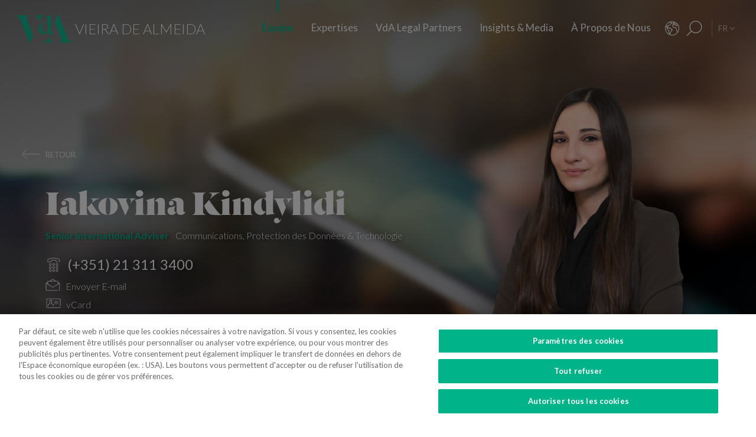

--- FILE ---
content_type: text/html; charset=utf-8
request_url: https://www.vda.pt/fr/equipe/international-advisers/iakovina-kindylidi/20701/
body_size: 32020
content:
<!DOCTYPE html>
<html xmlns="http://www.w3.org/1999/xhtml" xmlns:og="http://opengraphprotocol.org/schema/" xmlns:fb="http://www.facebook.com/2008/fbml" version="XHTML+RDFa 1.0" xml:lang="fr" isolang="fr-FR" lang="fr">
<head>
    <meta http-equiv="Content-Type" content="text/html; charset=utf-8" lang="fr-FR">
<title>Iakovina Kindylidi - &#xC9;quipe - International Advisers - VdA - Vieira de Almeida, Cabinet d'avocats</title>
<meta http-equiv="title" content="Iakovina Kindylidi - &#xC9;quipe - International Advisers - VdA - Vieira de Almeida, Cabinet d'avocats">
<meta name="description" content="Iakovina Kindylidi a rejoint VdA en 2019. Elle est Senior International Adviser&#xA0;de la pratique Communications, Protection des Donn&#xE9;es &amp; Technologie.&#xA0;Iakovina conseille des clients au Portugal et &#xE0; ...">
<meta name="keywords" content="Iakovina Kindylidi, International Advisers, &#xC9;quipe, Vieira de Almeida, vda, droit, avocats, avocat, bureau d&#x2019;avocats, conseil, conseillers, droit international, conseil juridique, cabinet d&#x2019;avocats, porto, lisbonne, Portugal, algarve, angola, mozambique, br&#xE9;sil, loi, lois, juridique, l&#xE9;gal, collaborateurs, cabinet top, legal 500 portugal, , iflr portugal, chambers Europe award Portugal, best lawyers Portugal, international tax review Portugal, Banque &amp; Finance, Concurrence &amp; UE, Contenetieux &amp; arbitrage, Corporate &amp; Governance, Fiscal, Immo...">
<meta name="copyright" content="Copyright 2018 - 2026 &#xA9; VdA - Vieira de Almeida, Sociedade de Advogados. Created by Softway.">
<meta name="language" content="fr">
<meta name="viewport" content="width=device-width, initial-scale=1.0, maximum-scale=5">
<meta name="format-detection" content="telephone=no">
<meta http-equiv="X-UA-Compatible" content="IE=edge">
<meta name="theme-color" content="#ffffff">
<meta property="og:title" content="Iakovina Kindylidi - &#xC9;quipe - International Advisers - VdA - Vieira de Almeida, Cabinet d'avocats">
<meta property="og:site_name" content="VdA - Vieira de Almeida, Sociedade de Advogados">
<meta property="og:image" content="https://www.vda.pt/xms/img/1200x630/b2aca/cT05NSZmPWpwZyZmbHRyW109JmJnPWY1ZjVmNSZmYXI9Qw/L08zbS8tME0zWnJTbS9tTTdTczR5ejVzU3M0eXpRczR5NHkveXpzd0d1TWtaL3BaOGpETUpac0JNSi1jRk0tTXN6VnlvUXR6dGtKcg.jpg">
<meta property="og:image:width" content="1200">
<meta property="og:image:height" content="630">
<meta property="og:url" content="https://www.vda.pt/fr/equipe/international-advisers/iakovina-kindylidi/20701/">
<meta property="og:type" content="website">
<meta property="og:description" content="Iakovina Kindylidi a rejoint VdA en 2019. Elle est Senior International Adviser&#xA0;de la pratique Communications, Protection des Donn&#xE9;es &amp; Technologie.&#xA0;Iakovina conseille des clients au Portugal et &#xE0; ...">
<link rel="apple-touch-icon" sizes="120x120" href="/apple-touch-icon.png">
<link rel="icon" type="image/png" href="/favicon-32x32.png" sizes="32x32">
<link rel="icon" type="image/png" href="/favicon-16x16.png" sizes="16x16">
<link rel="manifest" href="/site.webmanifest">
<link rel="mask-icon" href="/safari-pinned-tab.svg" color="#5bbad5">
<meta name="msapplication-TileColor" content="#5bbad5">
<link rel="shortcut icon" type="image/x-icon" href="/favicon.ico">
<link rel="image_src" href="https://www.vda.pt/xms/img/1200x630/b2aca/cT05NSZmPWpwZyZmbHRyW109JmJnPWY1ZjVmNSZmYXI9Qw/L08zbS8tME0zWnJTbS9tTTdTczR5ejVzU3M0eXpRczR5NHkveXpzd0d1TWtaL3BaOGpETUpac0JNSi1jRk0tTXN6VnlvUXR6dGtKcg.jpg">
<link rel="canonical" href="https://www.vda.pt/fr/equipe/international-advisers/iakovina-kindylidi/20701/">
<link rel="alternate" hreflang="pt" href="https://www.vda.pt/pt/equipa/international-advisers/iakovina-kindylidi/20701/">
<link rel="alternate" hreflang="en" href="https://www.vda.pt/en/people/international-advisers/iakovina-kindylidi/20701/">
<link rel="alternate" hreflang="fr" href="https://www.vda.pt/fr/equipe/international-advisers/iakovina-kindylidi/20701/">

<!-- styles -->
<link rel="stylesheet" href="/assets/css/vendor.css?6606c4ec0ad388e371806cc95ce9999b8f851f60"/>
<link rel="stylesheet" href="/assets/css/main.css?6606c4ec0ad388e371806cc95ce9999b8f851f60"/>

<!-- Fonts -->
<link href="https://fonts.googleapis.com/css?family=Lato:300,400,400i,700" rel="stylesheet">

<script type="text/javascript">
    var sw_lang = 'FR';
</script>

<!-- Google Tag Manager Head -->
<!-- Google Tag Manager -->
<script>(function(w,d,s,l,i){w[l]=w[l]||[];w[l].push({'gtm.start':
            new Date().getTime(),event:'gtm.js'});var f=d.getElementsByTagName(s)[0],
        j=d.createElement(s),dl=l!='dataLayer'?'&l='+l:'';j.async=true;j.src=
        'https://www.googletagmanager.com/gtm.js?id='+i+dl;f.parentNode.insertBefore(j,f);
    })(window,document,'script','dataLayer','GTM-N6WXBKN');</script>
<!-- End Google Tag Manager -->
</head>

<body class="" data-menu="people_int_advisers" >

<!-- Google Tag Manager (noscript) -->
<noscript><iframe src="https://www.googletagmanager.com/ns.html?id=GTM-N6WXBKN"
                  height="0" width="0" style="display:none;visibility:hidden"></iframe></noscript>
<!-- End Google Tag Manager (noscript) -->



<div id="fw-main" class="">

        <header>
    <div class="navbar-fixed"></div>

    <div class="full-menu hidden-md hidden-lg">
        <div class="full-menu-container container-fixheight">

            <div class="row no-gutter">
                <div class="col-lg-12 col-md-12 col-sm-12 col-ms-12 col-xs-12">
                    <div class="full-main-menu fixheight">
                        <ul>
                            <li class="active"><a href="/fr/equipe/">Équipe</a></li>
                            <li class=""><a href="/fr/expertises/">Expertises</a></li>
                            <li class=""><a href="/fr/vda-legal-partners/">VdA Legal Partners</a></li>
                            <li class=""><a href="/fr/insights/">Insights & Media</a></li>
                            <li class=""><a href="/fr/a-propos-de-nous/">À Propos de Nous</a></li>
                            <li class=""><a href="/fr/contacts/">Contacts</a></li>
                            <li class=""><a href="/fr/rejoignez-nous/">Rejoignez-nous</a></li>
                        </ul>
                    </div>
                </div>
            </div>

        </div>
        <div class="full-menu-highlights">
            <div class="">
                <div class="row">

                                            <div class="col-sm-4">
                            <a  href="https://www.fundacaovva.org/fr/" target="_blank" data-sw-gtm-track="" data-sw-gtm-category="link" data-sw-gtm-action="click_link" data-sw-gtm-label="https://www.fundacaovva.org/fr/|&#x2F;fr&#x2F;equipe&#x2F;international-advisers&#x2F;iakovina-kindylidi&#x2F;20701&#x2F;" class="thumbnail thumbnail-navbar">                            <div class="row no-gutter">

                                                                    <div class="col-md-3 hidden-sm">
                                        <div class="thumbnail-photo" style="background-image: url('https://www.vda.pt/xms/img/400x/7c154/cT05MCZmPXdlYnAmZmx0cltdPXVzbQ/L08zbS8tME0zWnJTbS9tTTdTczR5ejVzU3M0eXpRczR5NHkveXlzZWozUy9wM1pyU0ptc1JqM1MveXpzVHVKLVpLWmpzRFptS2pzRE1TTW5acy1Tc1pGM1NNLVpzVGpqN1NudHp0ZGty.webp');;"></div>
                                    </div>
                                
                                <div class="col-md-9">
                                    <div class="caption">
                                        <div class="logo-nav">
                                            <div class="brand brand-vva"></div>
                                        </div>
                                        <p>&Eacute;duquer &agrave; la citoyennet&eacute;</p>

                                        
                                    </div>
                                </div>
                            </div>
                            </a>                        </div>
                                            <div class="col-sm-4">
                            <a  href="http://www.vdacademia.pt" target="_blank" data-sw-gtm-track="" data-sw-gtm-category="link" data-sw-gtm-action="click_link" data-sw-gtm-label="http://www.vdacademia.pt|&#x2F;fr&#x2F;equipe&#x2F;international-advisers&#x2F;iakovina-kindylidi&#x2F;20701&#x2F;" class="thumbnail thumbnail-navbar">                            <div class="row no-gutter">

                                                                    <div class="col-md-3 hidden-sm">
                                        <div class="thumbnail-photo" style="background-image: url('https://www.vda.pt/xms/img/400x/c7a8e/cT05MCZmPXdlYnAmZmx0cltdPXVzbQ/L08zbS8tME0zWnJTbS9tTTdTczR5ejVzU3M0eXpRczR5NHkveXlzZWozUy9wM1pyU0ptc1JqM1MveTRzRC1ac1pLWi1TM01ac1RqajdTbnR6dGRrcg.webp');;"></div>
                                    </div>
                                
                                <div class="col-md-9">
                                    <div class="caption">
                                        <div class="logo-nav">
                                            <div class="brand brand-academia"></div>
                                        </div>
                                        <p>Favoriser l&rsquo;excellence, r&eacute;compenser le m&eacute;rite</p>

                                        
                                    </div>
                                </div>
                            </div>
                            </a>                        </div>
                                            <div class="col-sm-4">
                            <a  href="http://www.vdalumni.com/pt/" target="_blank" data-sw-gtm-track="" data-sw-gtm-category="link" data-sw-gtm-action="click_link" data-sw-gtm-label="http://www.vdalumni.com/pt/|&#x2F;fr&#x2F;equipe&#x2F;international-advisers&#x2F;iakovina-kindylidi&#x2F;20701&#x2F;" class="thumbnail thumbnail-navbar">                            <div class="row no-gutter">

                                                                    <div class="col-md-3 hidden-sm">
                                        <div class="thumbnail-photo" style="background-image: url('https://www.vda.pt/xms/img/400x/029bd/cT05MCZmPXdlYnAmZmx0cltdPXVzbQ/L08zbS8tME0zWnJTbS9tTTdTczR5ejVzU3M0eXpRczR5NHkveXlzZWozUy9wM1pyU0ptc1JqM1MveW9zRC1ac1pGdTNKTXNUamo3U250enRka3I.webp');;"></div>
                                    </div>
                                
                                <div class="col-md-9">
                                    <div class="caption">
                                        <div class="logo-nav">
                                            <div class="brand brand-alumni"></div>
                                        </div>
                                        <p>Nous restons proches</p>

                                        
                                    </div>
                                </div>
                            </div>
                            </a>                        </div>
                    
                </div>
            </div>

        </div>
    </div>

    <nav class="navbar navbar-fixed-top">

        <div class="dropdown-hitarea">
                        <div class="dropdown-container" id="dropdown-people">
    <div class="dropdown-content">

        <div class="search-form container-fixheight">

            <div class="row search-page-top">
                <div class="col-sm-4">
                    <div class="fixheight dropdown-border-right">
                        <div class="content-dropdown">
                            <h4>+330 avocats parmi une &eacute;quipe de <strong>550 professionnels</strong> pr&eacute;sents dans <strong>8 juridictions</strong></h4>
                        </div>
                    </div>
                </div>
                <div class="col-sm-4">
                    <div class="fixheight">
                        <div class="content-dropdown">

                            <div class="search-form-page-top">
                                <h4 class="dropdown-title uppercase">Rechercher</h4>

                                <div class="form-group input-search">

                                    <select class="form-control selectautocomplete" id="dropdown-select-team" data-selectautocomplete="search-by-team" data-default-text="Nom">
                                        <option value="">Nom</option>

                                        <optgroup label="">
                                                                                            <option value="27771" data-param-cargo="Associé International*">Ant&oacute;nio Caxito Marques</option>
                                                                                            <option value="27770" data-param-cargo="Associé International*">Jo&atilde;o Manuel Louren&ccedil;o</option>
                                                                                            <option value="27716" data-param-cargo="Associée Internationale*">Raquel Louren&ccedil;o</option>
                                                                                            <option value="27712" data-param-cargo="Associée Internationale*">Djamila Pinto de Andrade</option>
                                                                                            <option value="27713" data-param-cargo="Head of Office | Angola">Emanuela Vunge</option>
                                                                                            <option value="27315" data-param-cargo="Associé International*">Ant&oacute;nio Penelas</option>
                                                                                            <option value="221" data-param-cargo="Associée">Teresa Empis Falc&atilde;o</option>
                                                                                            <option value="8992" data-param-cargo="Associé">Am&eacute;rico Oliveira Fragoso</option>
                                                                                            <option value="177" data-param-cargo="Associée">Benedita Gon&ccedil;alves</option>
                                                                                            <option value="27299" data-param-cargo="Head of Office | Brésil">Fernando Prado Ferreira</option>
                                                                                            <option value="103" data-param-cargo="Associée">Francisca Paulouro</option>
                                                                                            <option value="26389" data-param-cargo="Head of Office | Mozambique">Guilherme Daniel</option>
                                                                                            <option value="24377" data-param-cargo="Associée">Assun&ccedil;&atilde;o Cristas</option>
                                                                                            <option value="82" data-param-cargo="Associé">Ant&oacute;nio de Magalh&atilde;es Cardoso</option>
                                                                                            <option value="69" data-param-cargo="Associé">Tiago Marreiros Moreira</option>
                                                                                            <option value="181" data-param-cargo="Associé">Francisco Cabral Matos</option>
                                                                                            <option value="11778" data-param-cargo="Associé">Miguel Marques dos Santos</option>
                                                                                            <option value="183" data-param-cargo="Associé">Jo&atilde;o Riscado Rapoula</option>
                                                                                            <option value="12354" data-param-cargo="Associée">Lisa Ventura Lopes</option>
                                                                                            <option value="8078" data-param-cargo="Associée">Marta Alves Vieira</option>
                                                                                            <option value="24033" data-param-cargo="Associé">Manuel Cavaleiro Brand&atilde;o</option>
                                                                                            <option value="93" data-param-cargo="Associé">Paulo Pinheiro</option>
                                                                                            <option value="8771" data-param-cargo="Associé">Andr&eacute; Gaspar Martins</option>
                                                                                            <option value="79" data-param-cargo="Associée">Ana Marta Castro</option>
                                                                                            <option value="94" data-param-cargo="Associé">Pedro Ferreirinha</option>
                                                                                            <option value="91" data-param-cargo="Associé">Manuel Prot&aacute;sio</option>
                                                                                            <option value="87" data-param-cargo="Senior Partner">Jo&atilde;o Vieira de Almeida</option>
                                                                                            <option value="10550" data-param-cargo="Associé">Paulo Trindade Costa</option>
                                                                                            <option value="99" data-param-cargo="Associée">Cl&aacute;udia Cruz Almeida</option>
                                                                                            <option value="8964" data-param-cargo="Associé">Jorge Bleck</option>
                                                                                            <option value="227" data-param-cargo="Associé">Jo&atilde;o Soares Franco</option>
                                                                                            <option value="67" data-param-cargo="Associé">Paulo Olavo Cunha</option>
                                                                                            <option value="92" data-param-cargo="Associé">Frederico Gon&ccedil;alves Pereira</option>
                                                                                            <option value="9110" data-param-cargo="Associée">Carla Gon&ccedil;alves Borges </option>
                                                                                            <option value="25903" data-param-cargo="Associée">Mariana Fran&ccedil;a Gouveia</option>
                                                                                            <option value="132" data-param-cargo="Managing Partner">Paula Gomes Freire</option>
                                                                                            <option value="90" data-param-cargo="Associé">Pedro Cassiano Santos</option>
                                                                                            <option value="11554" data-param-cargo="Associé">Pedro Corr&ecirc;a de Oliveira</option>
                                                                                            <option value="24036" data-param-cargo="Associé">Jo&atilde;o Velez de Lima</option>
                                                                                            <option value="84" data-param-cargo="Associée">Benedita Aires</option>
                                                                                            <option value="7480" data-param-cargo="Associé">Carlos Couto</option>
                                                                                            <option value="140" data-param-cargo="Associé">Rodrigo Esteves de Oliveira</option>
                                                                                            <option value="85" data-param-cargo="Associé Fondateur">Vasco Vieira de Almeida</option>
                                                                                            <option value="77" data-param-cargo="Associée">Ana Lu&iacute;s de Sousa</option>
                                                                                            <option value="9109" data-param-cargo="Associé">Miguel Pinto Cardoso</option>
                                                                                            <option value="98" data-param-cargo="Associée">Catarina Pinto Correia</option>
                                                                                            <option value="24504" data-param-cargo="Associé">Francisco S&aacute; Carneiro</option>
                                                                                            <option value="72" data-param-cargo="Associée">Helena Vaz Pinto</option>
                                                                                            <option value="12382" data-param-cargo="Associée">Maria Cunha Matos</option>
                                                                                            <option value="24034" data-param-cargo="Associée">Maria da Concei&ccedil;&atilde;o Caba&ccedil;os</option>
                                                                                            <option value="152" data-param-cargo="Associée">Sofia Bobone</option>
                                                                                            <option value="107" data-param-cargo="Associé">Hugo Moredo Santos</option>
                                                                                            <option value="248" data-param-cargo="Associée">Isabel Gi&atilde;o de Andrade</option>
                                                                                            <option value="10548" data-param-cargo="Associé">Jo&atilde;o Afonso Fialho</option>
                                                                                            <option value="10561" data-param-cargo="Associé">Jos&eacute; Miguel Oliveira</option>
                                                                                            <option value="114" data-param-cargo="Associé">Joaquim Pedro Lampreia</option>
                                                                                            <option value="24035" data-param-cargo="Associé">Miguel C. Reis</option>
                                                                                            <option value="7520" data-param-cargo="Associé">Jos&eacute; Pedro Fazenda Martins</option>
                                                                                            <option value="121" data-param-cargo="Associée">Magda Cocco</option>
                                                                                            <option value="95" data-param-cargo="Associé">Fernando Resina da Silva</option>
                                                                                            <option value="89" data-param-cargo="Associée">Margarida Couto</option>
                                                                                            <option value="163" data-param-cargo="Associée">In&ecirc;s Antas de Barros</option>
                                                                                            <option value="165" data-param-cargo="Associé">Tiago Bessa</option>
                                                                                            <option value="136" data-param-cargo="Associé">Ricardo Bordalo Junqueiro</option>
                                                                                            <option value="88" data-param-cargo="Associé">Nuno Ruiz</option>
                                                                                            <option value="133" data-param-cargo="Associé">Paulo de Barros Baptista</option>
                                                                                            <option value="11485" data-param-cargo="Associé">Pedro Pereira Coutinho</option>
                                                                                            <option value="10551" data-param-cargo="Associé">Raul Mota Cerveira</option>
                                                                                            <option value="135" data-param-cargo="Associé">Pedro Sim&otilde;es Coelho</option>
                                                                                            <option value="142" data-param-cargo="Associée">Sofia Ribeiro Branco</option>
                                                                                            <option value="271" data-param-cargo="Associée">Joana Bernardo</option>
                                                                                            <option value="176" data-param-cargo="Associé">Tiago Correia Moreira</option>
                                                                                            <option value="96" data-param-cargo="Associée">Vanda Casc&atilde;o</option>
                                                                                            <option value="26722" data-param-cargo="Of Counsel">Ana Perestrelo de Oliveira </option>
                                                                                            <option value="25247" data-param-cargo="Of Counsel">Miguel Ventura</option>
                                                                                            <option value="54" data-param-cargo="Of Counsel">Orlando Vogler Guin&eacute;</option>
                                                                                            <option value="141" data-param-cargo="Of Counsel">Sofia Barata</option>
                                                                                            <option value="24802" data-param-cargo="Directrice du Talent">Susana Miranda</option>
                                                                                            <option value="267" data-param-cargo="Directeur VdA Legal Partners">Jo&atilde;o Mayer Moreira</option>
                                                                                            <option value="20227" data-param-cargo="Directrice des Affaires et des Connaissances">Margarida Sarago&ccedil;a</option>
                                                                                            <option value="127" data-param-cargo="Directrice de Corporate Affairs">Matilde Horta e Costa</option>
                                                                                            <option value="20228" data-param-cargo="Directeur Financier">Pedro Pinto Coelho</option>
                                                                                            <option value="20235" data-param-cargo="Directeur des Technologies">Rui Alves</option>
                                                                                            <option value="100" data-param-cargo="Senior Counsel">Concei&ccedil;&atilde;o Gamito</option>
                                                                                            <option value="139" data-param-cargo="Senior Counsel">Rita Marques</option>
                                                                                            <option value="10572" data-param-cargo="Senior Counsel">Susana Almeida Brand&atilde;o</option>
                                                                                            <option value="144" data-param-cargo="Senior Counsel">Teresa Pit&ocirc;rra</option>
                                                                                            <option value="20232" data-param-cargo="Conseillère Sénior">Alexandra Justo</option>
                                                                                            <option value="73" data-param-cargo="General Counsel">Alexandra Resina da Silva</option>
                                                                                            <option value="28079" data-param-cargo="Conseillère Junior">Aline Louren&ccedil;o</option>
                                                                                            <option value="21320" data-param-cargo="Collaboratrice">Ana Azevedo Pinto</option>
                                                                                            <option value="75" data-param-cargo="Conseillère Principale">Ana Falc&atilde;o Afonso</option>
                                                                                            <option value="26229" data-param-cargo="Collaboratrice Coordinatrice et Pro Bono Manager">Ana Festas Henriques</option>
                                                                                            <option value="11630" data-param-cargo="Collaboratrice Sénior">Ana Isabel Lopes</option>
                                                                                            <option value="26682" data-param-cargo="Collaborateur Coordinateur">Andr&eacute; Marques Piteira</option>
                                                                                            <option value="26057" data-param-cargo="Collaboratrice">Andreia Mendes Marouvo</option>
                                                                                            <option value="23236" data-param-cargo="Collaboratrice Sénior">Andreia Oliveira Ferreira </option>
                                                                                            <option value="21323" data-param-cargo="Collaboratrice">Andreia Vidal Tam</option>
                                                                                            <option value="26066" data-param-cargo="Collaborateur">Ant&oacute;nio Aguiar Cort&ecirc;s</option>
                                                                                            <option value="21315" data-param-cargo="Collaborateur">Ant&oacute;nio Santos e Silva</option>
                                                                                            <option value="12429" data-param-cargo="Collaborateur Sénior">Artur de Bragan&ccedil;a Teixeira</option>
                                                                                            <option value="26463" data-param-cargo="Collaboratrice">Beatriz Bai&atilde;o do Nascimento</option>
                                                                                            <option value="26790" data-param-cargo="Collaboratrice">Beatriz Dias </option>
                                                                                            <option value="21336" data-param-cargo="Collaboratrice Sénior">Beatriz Duarte Santos</option>
                                                                                            <option value="26067" data-param-cargo="Collaboratrice">Beatriz Neto</option>
                                                                                            <option value="12430" data-param-cargo="Collaboratrice Sénior">Beatriz Pereira da Silva</option>
                                                                                            <option value="26075" data-param-cargo="Collaboratrice">Beatriz Queiroga Pereira</option>
                                                                                            <option value="26072" data-param-cargo="Collaboratrice">Beatriz Velez Nunes</option>
                                                                                            <option value="25086" data-param-cargo="Collaborateur">Bernardo Borges de Almeida</option>
                                                                                            <option value="26055" data-param-cargo="Collaborateur">Bernardo N&uacute;ncio</option>
                                                                                            <option value="25930" data-param-cargo="Collaboratrice Sénior">Betyna Jaques</option>
                                                                                            <option value="24968" data-param-cargo="Collaborateur Sénior">Bruno de Z&ecirc;zere Barradas </option>
                                                                                            <option value="23873" data-param-cargo="Collaboratrice">Caetana Pinto Basto</option>
                                                                                            <option value="26026" data-param-cargo="Collaborateur">Caio de Mello Ferreira</option>
                                                                                            <option value="11271" data-param-cargo="Collaboratrice Sénior">Carolina Cordeiro dos Santos</option>
                                                                                            <option value="26059" data-param-cargo="Collaboratrice">Carolina Telles Ferreira</option>
                                                                                            <option value="12570" data-param-cargo="Collaboratrice">Carolina Tita Maur&iacute;cio</option>
                                                                                            <option value="20370" data-param-cargo="Collaboratrice Sénior">Carolina Vaza</option>
                                                                                            <option value="10571" data-param-cargo="Collaboratrice Coordinatrice">Catarina Carvalho Cunha</option>
                                                                                            <option value="11086" data-param-cargo="Collaboratrice Coordinatrice">Catarina Coimbra</option>
                                                                                            <option value="23992" data-param-cargo="Collaboratrice">Catarina Salgado e Castro</option>
                                                                                            <option value="25203" data-param-cargo="Collaborateur">Chen Chen</option>
                                                                                            <option value="7405" data-param-cargo="Collaboratrice Coordinatrice">Cl&aacute;udia Coutinho da Costa </option>
                                                                                            <option value="26076" data-param-cargo="Collaboratrice">Constan&ccedil;a Figueiredo Videira</option>
                                                                                            <option value="9344" data-param-cargo="Collaboratrice Coordinatrice">Cristina Melo Miranda</option>
                                                                                            <option value="23910" data-param-cargo="Collaborateur Coordinateur">Daniel Bettega Proen&ccedil;a de Carvalho </option>
                                                                                            <option value="11400" data-param-cargo="Collaborateur Coordinateur">David Paula</option>
                                                                                            <option value="26058" data-param-cargo="Collaborateur">Diogo Gambini Neves</option>
                                                                                            <option value="21379" data-param-cargo="Collaborateur Sénior">Domingos Freire de Andrade</option>
                                                                                            <option value="26086" data-param-cargo="Collaboratrice">Eduarda Pereira In&aacute;cio</option>
                                                                                            <option value="22424" data-param-cargo="Collaborateur">Eduardo Moita</option>
                                                                                            <option value="20362" data-param-cargo="Collaboratrice">Filipa Baeta</option>
                                                                                            <option value="11447" data-param-cargo="Senior Counsel">Filipe de Vasconcelos Fernandes</option>
                                                                                            <option value="11431" data-param-cargo="Collaboratrice Sénior">Francisca C&eacute;sar Machado</option>
                                                                                            <option value="25494" data-param-cargo="Collaboratrice Sénior">Francisca de Landerset </option>
                                                                                            <option value="8245" data-param-cargo="Collaborateur Sénior">Francisco Mendon&ccedil;a e Moura</option>
                                                                                            <option value="21554" data-param-cargo="Collaborateur Sénior">Francisco Salvador Barradas</option>
                                                                                            <option value="28092" data-param-cargo="Conseiller Principal">Francisco Silva Santos</option>
                                                                                            <option value="22426" data-param-cargo="Collaborateur">Francisco Sousa-Pinto</option>
                                                                                            <option value="23880" data-param-cargo="Collaborateur">Gon&ccedil;alo Mesquita Ferreira</option>
                                                                                            <option value="25160" data-param-cargo="Collaborateur">Gon&ccedil;alo Pacheco Vilela</option>
                                                                                            <option value="27491" data-param-cargo="Collaborateur Sénior">Gon&ccedil;alo Teixeira da Silva</option>
                                                                                            <option value="24257" data-param-cargo="International Adviser">Gon&ccedil;alo Versos Rold&atilde;o </option>
                                                                                            <option value="25172" data-param-cargo="Collaborateur">Guilherme Oliveira e Costa </option>
                                                                                            <option value="164" data-param-cargo="Conseillère Principale">Helena Correia Mendon&ccedil;a</option>
                                                                                            <option value="20337" data-param-cargo="Collaboratrice">Helena Manoel Viana</option>
                                                                                            <option value="21316" data-param-cargo="Collaborateur">Henrique Ferreirinha Baptista</option>
                                                                                            <option value="25173" data-param-cargo="Collaborateur Sénior">Hugo Leonardo </option>
                                                                                            <option value="20701" data-param-cargo="Senior International Adviser">Iakovina Kindylidi</option>
                                                                                            <option value="25982" data-param-cargo="Collaborateur Sénior">I&ntilde;aki Carrera</option>
                                                                                            <option value="25175" data-param-cargo="Collaboratrice">In&ecirc;s Cavaco </option>
                                                                                            <option value="23882" data-param-cargo="Collaboratrice">In&ecirc;s Correia</option>
                                                                                            <option value="21319" data-param-cargo="Collaboratrice">In&ecirc;s Freire da Veiga</option>
                                                                                            <option value="26062" data-param-cargo="Collaboratrice">In&ecirc;s Machado Godinho</option>
                                                                                            <option value="27180" data-param-cargo="Collaboratrice Coordinatrice">In&ecirc;s Maltez Fernandes</option>
                                                                                            <option value="21327" data-param-cargo="Collaboratrice">In&ecirc;s Melo</option>
                                                                                            <option value="25782" data-param-cargo="Collaboratrice">In&ecirc;s Morgado Mada&iacute;l</option>
                                                                                            <option value="188" data-param-cargo="Collaboratrice Coordinatrice">In&ecirc;s Perestrello</option>
                                                                                            <option value="8761" data-param-cargo="Collaboratrice Coordinatrice">In&ecirc;s Sotto Mayor</option>
                                                                                            <option value="20343" data-param-cargo="Collaboratrice Sénior">In&ecirc;s Villar</option>
                                                                                            <option value="20263" data-param-cargo="Collaboratrice Sénior">Joana Campos e Matos</option>
                                                                                            <option value="21103" data-param-cargo="Coordinatrice du Knowledge Management">Joana Mascarenhas</option>
                                                                                            <option value="184" data-param-cargo="Collaboratrice Coordinatrice">Joana Neves</option>
                                                                                            <option value="10588" data-param-cargo="Conseillère Principale">Joana Pacheco</option>
                                                                                            <option value="26385" data-param-cargo="Collaboratrice Sénior">Joana Pratas Lu&iacute;s </option>
                                                                                            <option value="12579" data-param-cargo="Collaboratrice Sénior">Joana Reis Barata</option>
                                                                                            <option value="26051" data-param-cargo="Collaboratrice">Joana Santos</option>
                                                                                            <option value="20531" data-param-cargo="Collaboratrice Coordinatrice">Joana Sequeira</option>
                                                                                            <option value="264" data-param-cargo="Collaboratrice Coordinatrice">Joana Silva Leal</option>
                                                                                            <option value="11439" data-param-cargo="Collaborateur Sénior">Jo&atilde;o de Ara&uacute;jo Ferraz</option>
                                                                                            <option value="25136" data-param-cargo="Collaborateur">Jo&atilde;o Maria Oliveira</option>
                                                                                            <option value="27691" data-param-cargo="Stagiaire">Jorge Maria Montenegro</option>
                                                                                            <option value="232" data-param-cargo="Collaborateur Coordinateur">Jos&eacute; Fernando Barata</option>
                                                                                            <option value="25147" data-param-cargo="Collaborateur">Jos&eacute; Maria Vilela</option>
                                                                                            <option value="26150" data-param-cargo="Collaborateur Sénior">Jos&eacute; M&aacute;rio Barreto</option>
                                                                                            <option value="25369" data-param-cargo="Collaborateur Sénior">Jos&eacute; Miguel Carracho</option>
                                                                                            <option value="23149" data-param-cargo="Collaborateur Sénior">Jos&eacute; Miguel Vitorino </option>
                                                                                            <option value="24340" data-param-cargo="Collaborateur Sénior">J&uacute;lio Ven&acirc;ncio </option>
                                                                                            <option value="20969" data-param-cargo="International Adviser">Laura Sarmento</option>
                                                                                            <option value="25152" data-param-cargo="Conseillère">Leonor Melo Ribeiro</option>
                                                                                            <option value="27220" data-param-cargo="International Adviser">Lu&iacute;sa Moreira</option>
                                                                                            <option value="27099" data-param-cargo="Collaboratrice Sénior">Lu&iacute;sa Rebelo Cima</option>
                                                                                            <option value="23508" data-param-cargo="Collaboratrice">Madalena Cid Gon&ccedil;alves </option>
                                                                                            <option value="20339" data-param-cargo="Collaboratrice">Madalena Reynolds</option>
                                                                                            <option value="27880" data-param-cargo="Collaboratrice">Mafalda Est&aacute;cio</option>
                                                                                            <option value="26551" data-param-cargo="Collaboratrice Coordinatrice">Mafalda Rodrigues Branco</option>
                                                                                            <option value="9380" data-param-cargo="Collaborateur Coordinateur">Marco Caldeira</option>
                                                                                            <option value="25157" data-param-cargo="Collaboratrice">Margarida Bello Dias</option>
                                                                                            <option value="22525" data-param-cargo="Collaboratrice">Margarida Campelo</option>
                                                                                            <option value="12859" data-param-cargo="Collaboratrice Sénior">Margarida Figueiredo Barreto</option>
                                                                                            <option value="28254" data-param-cargo="Collaboratrice">Margarida Vidal Sampaio</option>
                                                                                            <option value="25246" data-param-cargo="Collaboratrice">Maria Afra </option>
                                                                                            <option value="10573" data-param-cargo="Conseillère Principale">Maria Ara&uacute;jo</option>
                                                                                            <option value="27825" data-param-cargo="Collaboratrice">Maria Beatriz Camoez Tac&atilde;o</option>
                                                                                            <option value="8703" data-param-cargo="Collaboratrice Coordinatrice">Maria Carrilho</option>
                                                                                            <option value="276" data-param-cargo="Collaboratrice Coordinatrice">Maria de Lurdes Gon&ccedil;alves</option>
                                                                                            <option value="23887" data-param-cargo="Collaboratrice">Maria do Carmo Mota</option>
                                                                                            <option value="12152" data-param-cargo="Collaboratrice Coordinatrice">Maria Leonor Piconez</option>
                                                                                            <option value="22422" data-param-cargo="Collaboratrice">Maria Sales Lu&iacute;s</option>
                                                                                            <option value="22405" data-param-cargo="Collaboratrice">Maria Stock da Cunha</option>
                                                                                            <option value="25144" data-param-cargo="Collaboratrice">Mariana Pinto Monteiro </option>
                                                                                            <option value="26787" data-param-cargo="Collaboratrice">Mariana Portela</option>
                                                                                            <option value="25146" data-param-cargo="Stagiaire">Mariana Vicente</option>
                                                                                            <option value="12767" data-param-cargo="Collaboratrice Sénior">Marina Costa Cabral</option>
                                                                                            <option value="26783" data-param-cargo="International Adviser">Marizeth Vicente</option>
                                                                                            <option value="27221" data-param-cargo="Collaboratrice">Marta Gomes Rosa</option>
                                                                                            <option value="126" data-param-cargo="Head of Knowledge Integration">Marta Magalh&atilde;es Cardoso</option>
                                                                                            <option value="23875" data-param-cargo="Collaboratrice">Marta Maia </option>
                                                                                            <option value="23883" data-param-cargo="Collaboratrice">Marta Pita da Silva</option>
                                                                                            <option value="21317" data-param-cargo="Collaboratrice Sénior">Marta Stock da Cunha</option>
                                                                                            <option value="20320" data-param-cargo="Collaborateur Sénior">Martim van Zeller Bettencourt</option>
                                                                                            <option value="10272" data-param-cargo="Collaboratrice Coordinatrice">Matilde L&iacute;bano Monteiro</option>
                                                                                            <option value="27700" data-param-cargo="Collaboratrice">Matilde Silveira Rodrigues</option>
                                                                                            <option value="24039" data-param-cargo="Collaborateur Coordinateur">Miguel Gonzalez Amado</option>
                                                                                            <option value="11402" data-param-cargo="Collaborateur Sénior">Miguel Louren&ccedil;o e Silva</option>
                                                                                            <option value="20294" data-param-cargo="Coordinatrice de Qualité & Innovation">Muriel Faden da Silva</option>
                                                                                            <option value="23868" data-param-cargo="Collaboratrice">Nadine Gomes</option>
                                                                                            <option value="24969" data-param-cargo="Conseillère">Natalia Fedorova </option>
                                                                                            <option value="22420" data-param-cargo="Collaboratrice">N&iacute;dia Rebelo</option>
                                                                                            <option value="26056" data-param-cargo="Collaborateur">Nuno Brochado de Agarez</option>
                                                                                            <option value="25158" data-param-cargo="Collaboratrice">Patr&iacute;cia Branco Panta</option>
                                                                                            <option value="24980" data-param-cargo="Collaboratrice">Patr&iacute;cia Lemos Peixoto </option>
                                                                                            <option value="23845" data-param-cargo="Collaboratrice">Patr&iacute;cia Nunes Mesquita </option>
                                                                                            <option value="25128" data-param-cargo="Collaborateur">Paulo de Botton</option>
                                                                                            <option value="26071" data-param-cargo="Collaborateur">Pedro Brinkmann Cardoso</option>
                                                                                            <option value="21383" data-param-cargo="Collaborateur">Pedro da Palma Gon&ccedil;alves</option>
                                                                                            <option value="23923" data-param-cargo="Collaborateur Coordinateur">Pedro Duarte Batista </option>
                                                                                            <option value="24042" data-param-cargo="Conseiller Principal">Pedro Ferreira de Sousa</option>
                                                                                            <option value="8835" data-param-cargo="Collaborateur Coordinateur">Pedro Fontes</option>
                                                                                            <option value="10725" data-param-cargo="Collaborateur Coordinateur">Pedro Morais Vaz</option>
                                                                                            <option value="7410" data-param-cargo="Collaborateur Coordinateur">Pedro Pires Fernandes</option>
                                                                                            <option value="20971" data-param-cargo="Collaboratrice Sénior">Philippa Soares Franco</option>
                                                                                            <option value="11403" data-param-cargo="Collaboratrice Sénior">Raquel Fraz&atilde;o Vaz</option>
                                                                                            <option value="8956" data-param-cargo="Conseiller Principal">Ricardo Filipe Costa</option>
                                                                                            <option value="27900" data-param-cargo="Collaboratrice">Rita Bastos Ramalho</option>
                                                                                            <option value="23879" data-param-cargo="Collaboratrice">Rita Costa Lima</option>
                                                                                            <option value="24835" data-param-cargo="Collaboratrice">Rita Gomes Moreira </option>
                                                                                            <option value="138" data-param-cargo="Conseillère Principale">Rita Magalh&atilde;es</option>
                                                                                            <option value="11432" data-param-cargo="Collaboratrice Sénior">Rita Pereira de Abreu</option>
                                                                                            <option value="21321" data-param-cargo="Collaboratrice">Rita Rocha</option>
                                                                                            <option value="24745" data-param-cargo="Collaboratrice">Rita Serpa Viana</option>
                                                                                            <option value="20344" data-param-cargo="Collaboratrice Sénior">Rita Sim&atilde;o Lu&iacute;s</option>
                                                                                            <option value="25618" data-param-cargo="Collaboratrice">Rita Tenreiro Ramos </option>
                                                                                            <option value="26287" data-param-cargo="Collaborateur Sénior">Rodrigo Lobo Machado</option>
                                                                                            <option value="25151" data-param-cargo="Collaborateur">Rodrigo Pacheco Bettencourt</option>
                                                                                            <option value="12591" data-param-cargo="Collaborateur Sénior">Rui Diniz Miquelis</option>
                                                                                            <option value="21170" data-param-cargo="Collaborateur Sénior">Rui Gordete Almeida</option>
                                                                                            <option value="26878" data-param-cargo="Conseillère Principale">Ruth Jesus </option>
                                                                                            <option value="24038" data-param-cargo="Collaboratrice Coordinatrice">Salom&eacute; Corte-Real</option>
                                                                                            <option value="24746" data-param-cargo="Collaboratrice">Sara Arnaud </option>
                                                                                            <option value="27104" data-param-cargo="Conseillère">Sara Pinto Ferreira</option>
                                                                                            <option value="9021" data-param-cargo="Collaborateur Coordinateur">Sebasti&atilde;o Nogueira</option>
                                                                                            <option value="26819" data-param-cargo="Collaboratrice">Sofia Barbosa Pi&ccedil;arra</option>
                                                                                            <option value="23877" data-param-cargo="Collaboratrice">Sofia Barros Cortez </option>
                                                                                            <option value="23681" data-param-cargo="Collaboratrice">Sofia d&#039;Orey Rodrigues </option>
                                                                                            <option value="26063" data-param-cargo="Collaboratrice">Sofia Martinho Padr&atilde;o</option>
                                                                                            <option value="10650" data-param-cargo="Collaboratrice Sénior">Soraia Ussene</option>
                                                                                            <option value="10578" data-param-cargo="Head of Office | Cabo Verde">Sumila Santos</option>
                                                                                            <option value="23911" data-param-cargo="Collaboratrice Sénior">Teresa Ferr&atilde;o </option>
                                                                                            <option value="25129" data-param-cargo="Collaboratrice">Teresa Prates Fernandes</option>
                                                                                            <option value="25842" data-param-cargo="Collaboratrice">Teresa Resende Neiva</option>
                                                                                            <option value="7687" data-param-cargo="Collaboratrice Coordinatrice">Teresa Teixeira Mota</option>
                                                                                            <option value="8243" data-param-cargo="Collaboratrice Coordinatrice">Teresa T&ouml;nnies</option>
                                                                                            <option value="12594" data-param-cargo="Collaborateur Sénior">Tiago de Oliveira</option>
                                                                                            <option value="25130" data-param-cargo="Collaborateur">Tiago Peyroteo</option>
                                                                                            <option value="24601" data-param-cargo="Head of Office | Timor-Leste">Tom&aacute;s Cabral Anuncia&ccedil;&atilde;o </option>
                                                                                            <option value="27961" data-param-cargo="Conseiller Junior">Tom&aacute;s Le Terrien Fragoso</option>
                                                                                            <option value="49" data-param-cargo="Collaboratrice Coordinatrice">Vanessa Cardoso Pires</option>
                                                                                            <option value="25046" data-param-cargo="Collaborateur">Vasco Costa Santos </option>
                                                                                            <option value="25133" data-param-cargo="Collaborateur">Vasco Garcia</option>
                                                                                            <option value="26052" data-param-cargo="Collaboratrice">Ver&ocirc;nica Jalowitzki de Quadros</option>
                                                                                            <option value="24041" data-param-cargo="Collaborateur Sénior">V&iacute;tor Loureiro e Silva</option>
                                                                                            <option value="27991" data-param-cargo="Stagiaire">Ana Francisca Ribeiro</option>
                                                                                            <option value="27998" data-param-cargo="Stagiaire">Ana Jo&atilde;o Tavares</option>
                                                                                            <option value="26904" data-param-cargo="Stagiaire">Ana Sofia Alcaide</option>
                                                                                            <option value="28029" data-param-cargo="Stagiaire">Beatriz Salgueiro Esteves</option>
                                                                                            <option value="27904" data-param-cargo="Stagiaire">Carlota Carvalho</option>
                                                                                            <option value="26854" data-param-cargo="Stagiaire">Carlota Tra&ccedil;a </option>
                                                                                            <option value="26908" data-param-cargo="Stagiaire">Catarina Andrade</option>
                                                                                            <option value="26897" data-param-cargo="Stagiaire">Catarina Fragoso Neto</option>
                                                                                            <option value="26898" data-param-cargo="Stagiaire">Constan&ccedil;a Louren&ccedil;o</option>
                                                                                            <option value="26905" data-param-cargo="Stagiaire">Elizabeth Sebasti&atilde;o</option>
                                                                                            <option value="27994" data-param-cargo="Stagiaire">Francisca Machado Almeida</option>
                                                                                            <option value="26061" data-param-cargo="Stagiaire">Francisco Lencastre Torres</option>
                                                                                            <option value="26053" data-param-cargo="Stagiaire">Francisco Resina da Silva</option>
                                                                                            <option value="26969" data-param-cargo="Stagiaire">Frederico Saldanha Arouca</option>
                                                                                            <option value="28000" data-param-cargo="Stagiaire">In&ecirc;s de Meneses</option>
                                                                                            <option value="26967" data-param-cargo="Stagiaire">In&ecirc;s Fernandez Gon&ccedil;alves Pereira</option>
                                                                                            <option value="27905" data-param-cargo="Stagiaire">Isabel Fernandes Ventura</option>
                                                                                            <option value="27970" data-param-cargo="Stagiaire">Joana de Simas Leite</option>
                                                                                            <option value="27995" data-param-cargo="Stagiaire">Joana Vasconcelos Peixinho</option>
                                                                                            <option value="26981" data-param-cargo="Stagiaire">Jo&atilde;o Artur Magalh&atilde;es da Cunha</option>
                                                                                            <option value="26911" data-param-cargo="Stagiaire">Jo&atilde;o Avides Moreira </option>
                                                                                            <option value="25140" data-param-cargo="Stagiaire">Jo&atilde;o Bak Gordon</option>
                                                                                            <option value="27950" data-param-cargo="Stagiaire">Jos&eacute; Maria Gallego </option>
                                                                                            <option value="27962" data-param-cargo="Stagiaire">Laura Bonita Ribeirinho</option>
                                                                                            <option value="28027" data-param-cargo="Stagiaire">Leonor Castela Santos</option>
                                                                                            <option value="26912" data-param-cargo="Stagiaire">Lu&iacute;s Almeida Sequeira</option>
                                                                                            <option value="26968" data-param-cargo="Stagiaire">Margarida Ant&atilde;o Rodrigues</option>
                                                                                            <option value="26963" data-param-cargo="Stagiaire">Margarida Rocha Pires</option>
                                                                                            <option value="26983" data-param-cargo="Stagiaire">Maria Arzileiro</option>
                                                                                            <option value="27976" data-param-cargo="Stagiaire">Maria do Carmo Ghirardi</option>
                                                                                            <option value="27964" data-param-cargo="Stagiaire">Marta Mimoso Ruiz</option>
                                                                                            <option value="26976" data-param-cargo="Stagiaire">Matilde Gigante</option>
                                                                                            <option value="27983" data-param-cargo="Stagiaire">Matilde Laborinho</option>
                                                                                            <option value="26909" data-param-cargo="Stagiaire">Nat&aacute;lia Quintela Robalo</option>
                                                                                            <option value="26899" data-param-cargo="Stagiaire">Ot&iacute;lia Chima</option>
                                                                                            <option value="26985" data-param-cargo="Stagiaire">Patr&iacute;cia Figueira Rom&atilde;o</option>
                                                                                            <option value="26065" data-param-cargo="Stagiaire">Patr&iacute;cia Macieira</option>
                                                                                            <option value="27965" data-param-cargo="Stagiaire">Paula Filipa Vieira</option>
                                                                                            <option value="27951" data-param-cargo="Stagiaire">Pedro Galveia da Silva</option>
                                                                                            <option value="26907" data-param-cargo="Stagiaire">Pedro Vera</option>
                                                                                            <option value="27954" data-param-cargo="Stagiaire">Raquel Sim&otilde;es Mendes</option>
                                                                                            <option value="27980" data-param-cargo="Stagiaire">Regina Louren&ccedil;o Baptista</option>
                                                                                            <option value="27393" data-param-cargo="Stagiaire">R&eacute;nea Fernandes</option>
                                                                                            <option value="26987" data-param-cargo="Stagiaire">Ricardo Ramos Louren&ccedil;o</option>
                                                                                            <option value="26900" data-param-cargo="Stagiaire">Rickson Neves</option>
                                                                                            <option value="27981" data-param-cargo="Stagiaire">Sara Martins</option>
                                                                                            <option value="26965" data-param-cargo="Stagiaire">Sim&atilde;o Bak Gordon </option>
                                                                                            <option value="26989" data-param-cargo="Stagiaire">Soraia Jamal</option>
                                                                                            <option value="27133" data-param-cargo="Stagiaire">Teresa Barreto Batista</option>
                                                                                            <option value="26986" data-param-cargo="Stagiaire">Teresa Fonseca Pinto</option>
                                                                                            <option value="28003" data-param-cargo="Stagiaire">Teresa Lima Aires</option>
                                                                                            <option value="27953" data-param-cargo="Stagiaire">Tom&aacute;s Antas da Cunha</option>
                                                                                            <option value="28006" data-param-cargo="Stagiaire">Ver&oacute;nica Fino Sim&otilde;es</option>
                                                                                    </optgroup>

                                    </select>

                                    <button class="btn-search" onclick="SOFTWAY.gotoUrlWithAutocompleteFilter('', 'f_name', 'dropdown-select-team')"></button>

                                </div>

                                <div class="form-group select-search">

                                    <ul class="form-control selectautocomplete"
                                        id="select-area"
                                        data-selectautocomplete="link-to"
                                        data-default-text="Pratiques"
                                    >

                                                                                    <li data-value="36" data-href="/fr/equipe/expertise/banque-finance/36/"><a href="/fr/equipe/expertise/banque-finance/36/">Banque &amp; Finance</a></li>
                                                                                    <li data-value="39" data-href="/fr/equipe/expertise/communications-protection-des-donnees-technologie/39/"><a href="/fr/equipe/expertise/communications-protection-des-donnees-technologie/39/">Communications, Protection des Donn&eacute;es &amp; Technologie</a></li>
                                                                                    <li data-value="34" data-href="/fr/equipe/expertise/concurrence-ue/34/"><a href="/fr/equipe/expertise/concurrence-ue/34/">Concurrence &amp; UE</a></li>
                                                                                    <li data-value="32" data-href="/fr/equipe/expertise/contentieux-arbitrage/32/"><a href="/fr/equipe/expertise/contentieux-arbitrage/32/">Contentieux &amp; Arbitrage</a></li>
                                                                                    <li data-value="37" data-href="/fr/equipe/expertise/corporate-et-fa/37/"><a href="/fr/equipe/expertise/corporate-et-fa/37/">Corporate et F&amp;A</a></li>
                                                                                    <li data-value="24512" data-href="/fr/equipe/expertise/digital-frontiers/24512/"><a href="/fr/equipe/expertise/digital-frontiers/24512/">Digital Frontiers</a></li>
                                                                                    <li data-value="20159" data-href="/fr/equipe/expertise/droit-penal-sanctions-administratives-conformite/20159/"><a href="/fr/equipe/expertise/droit-penal-sanctions-administratives-conformite/20159/">Droit p&eacute;nal, Sanctions administratives &amp; Conformit&eacute;</a></li>
                                                                                    <li data-value="33" data-href="/fr/equipe/expertise/droit-public/33/"><a href="/fr/equipe/expertise/droit-public/33/">Droit Public</a></li>
                                                                                    <li data-value="20656" data-href="/fr/equipe/expertise/economie-sociale-droits-de-lhomme/20656/"><a href="/fr/equipe/expertise/economie-sociale-droits-de-lhomme/20656/">&Eacute;conomie sociale &amp; Droits de l&#039;homme</a></li>
                                                                                    <li data-value="20165" data-href="/fr/equipe/expertise/energie-ressources-naturelles/20165/"><a href="/fr/equipe/expertise/energie-ressources-naturelles/20165/">&Eacute;nergie &amp; Ressources Naturelles</a></li>
                                                                                    <li data-value="7883" data-href="/fr/equipe/expertise/environnement-climat/7883/"><a href="/fr/equipe/expertise/environnement-climat/7883/">Environnement &amp; Climat</a></li>
                                                                                    <li data-value="43" data-href="/fr/equipe/expertise/fiscal/43/"><a href="/fr/equipe/expertise/fiscal/43/">Fiscal</a></li>
                                                                                    <li data-value="40" data-href="/fr/equipe/expertise/gouvernance/40/"><a href="/fr/equipe/expertise/gouvernance/40/">Gouvernance</a></li>
                                                                                    <li data-value="38" data-href="/fr/equipe/expertise/immobilier-urbanisme/38/"><a href="/fr/equipe/expertise/immobilier-urbanisme/38/">Immobilier &amp; Urbanisme</a></li>
                                                                                    <li data-value="45" data-href="/fr/equipe/expertise/infrastructures-mobilite/45/"><a href="/fr/equipe/expertise/infrastructures-mobilite/45/">Infrastructures &amp; Mobilit&eacute;</a></li>
                                                                                    <li data-value="10554" data-href="/fr/equipe/expertise/petrole-gaz/10554/"><a href="/fr/equipe/expertise/petrole-gaz/10554/">P&eacute;trole &amp; Gaz</a></li>
                                                                                    <li data-value="48" data-href="/fr/equipe/expertise/pi-contentieux/48/"><a href="/fr/equipe/expertise/pi-contentieux/48/">PI Contentieux</a></li>
                                                                                    <li data-value="21648" data-href="/fr/equipe/expertise/pi-transactionnelle/21648/"><a href="/fr/equipe/expertise/pi-transactionnelle/21648/">PI Transactionnelle</a></li>
                                                                                    <li data-value="22396" data-href="/fr/equipe/expertise/restructurations-insolvabilite/22396/"><a href="/fr/equipe/expertise/restructurations-insolvabilite/22396/">Restructurations &amp; Insolvabilit&eacute;</a></li>
                                                                                    <li data-value="41" data-href="/fr/equipe/expertise/sante/41/"><a href="/fr/equipe/expertise/sante/41/">Sant&eacute;</a></li>
                                                                                    <li data-value="20158" data-href="/fr/equipe/expertise/services-aux-entreprises/20158/"><a href="/fr/equipe/expertise/services-aux-entreprises/20158/">Services aux Entreprises </a></li>
                                                                                    <li data-value="35" data-href="/fr/equipe/expertise/travail/35/"><a href="/fr/equipe/expertise/travail/35/">Travail</a></li>
                                        
                                    </ul>

                                </div>
                            </div>

                        </div>
                    </div>
                </div>
                <div class="col-sm-4">
                    <div class="fixheight">
                        <div class="content-dropdown">

                            <div class="letter-search">
                                <h4 class="dropdown-title uppercase">Rechercher dans l'équipe</h4>
                                <ul>
                                    
                                                                                    <li><a href="/fr/equipe/?f_letter=a" rel="a">A</a></li>
                                        
                                    
                                                                                    <li><a href="/fr/equipe/?f_letter=b" rel="b">B</a></li>
                                        
                                    
                                                                                    <li><a href="/fr/equipe/?f_letter=c" rel="c">C</a></li>
                                        
                                    
                                                                                    <li><a href="/fr/equipe/?f_letter=d" rel="d">D</a></li>
                                        
                                    
                                                                                    <li><a href="/fr/equipe/?f_letter=e" rel="e">E</a></li>
                                        
                                    
                                                                                    <li><a href="/fr/equipe/?f_letter=f" rel="f">F</a></li>
                                        
                                    
                                                                                    <li><a href="/fr/equipe/?f_letter=g" rel="g">G</a></li>
                                        
                                    
                                                                                    <li><a href="/fr/equipe/?f_letter=h" rel="h">H</a></li>
                                        
                                    
                                                                                    <li><a href="/fr/equipe/?f_letter=i" rel="i">I</a></li>
                                        
                                    
                                                                                    <li><a href="/fr/equipe/?f_letter=j" rel="j">J</a></li>
                                        
                                    
                                                                                    <li><a href="/fr/equipe/?f_letter=k" rel="k">K</a></li>
                                        
                                    
                                                                                    <li><a href="/fr/equipe/?f_letter=l" rel="l">L</a></li>
                                        
                                    
                                                                                    <li><a href="/fr/equipe/?f_letter=m" rel="m">M</a></li>
                                        
                                    
                                                                                    <li><a href="/fr/equipe/?f_letter=n" rel="n">N</a></li>
                                        
                                    
                                                                                    <li><a href="/fr/equipe/?f_letter=o" rel="o">O</a></li>
                                        
                                    
                                                                                    <li><a href="/fr/equipe/?f_letter=p" rel="p">P</a></li>
                                        
                                    
                                                                                    <li><a href="/fr/equipe/?f_letter=q" rel="q">Q</a></li>
                                        
                                    
                                                                                    <li><a href="/fr/equipe/?f_letter=r" rel="r">R</a></li>
                                        
                                    
                                                                                    <li><a href="/fr/equipe/?f_letter=s" rel="s">S</a></li>
                                        
                                    
                                                                                    <li><a href="/fr/equipe/?f_letter=t" rel="t">T</a></li>
                                        
                                    
                                                                                    <li><a href="/fr/equipe/?f_letter=u" rel="u">U</a></li>
                                        
                                    
                                                                                    <li><a href="/fr/equipe/?f_letter=v" rel="v">V</a></li>
                                        
                                    
                                                                                    <li class="text-center">
                                                <div>W</div>
                                            </li>
                                        
                                    
                                                                                    <li class="text-center">
                                                <div>X</div>
                                            </li>
                                        
                                    
                                                                                    <li class="text-center">
                                                <div>Y</div>
                                            </li>
                                        
                                    
                                                                                    <li><a href="/fr/equipe/?f_letter=z" rel="z">Z</a></li>
                                        
                                                                    </ul>
                            </div>

                        </div>
                    </div>
                </div>
            </div>

        </div>

    </div>
</div>
            <div class="dropdown-container" id="dropdown-expertise">
    <div class="dropdown-content">

        <div class="search-form">
            <div class="row container-fixheight">

                <div class="col-sm-3">
                    <div class="fixheight dropdown-border-right">
                        <div class="content-dropdown">

                                                            <h4>Approche juridique <strong>int&eacute;gr&eacute;e</strong></h4>
                            
                            <div class="margin-top30" style="margin-right:40px;">
                                <div class="dropdown-title uppercase">Industries</div>
                                <div class="search-page-top">
                                    <div class="form-group select-search">
                                        <select class="form-control selectautocomplete" id="select-setores2-dropdown" data-selectautocomplete="areas" data-default-text="Rechercher">
                                            <option value="">Choisissez un</option>

                                            <optgroup label="Industries">
                                                
                                                    <option value="11297">Aviation, Espace et D&eacute;fense</option>

                                                                                                            <option value="20169" data-param-style="sub">Aviation</option>
                                                                                                            <option value="20170" data-param-style="sub">Espace</option>
                                                                                                            <option value="20171" data-param-style="sub">D&eacute;fense</option>
                                                    
                                                
                                                    <option value="20173">Banques &amp; Instituitions Financi&egrave;res</option>

                                                                                                            <option value="20172" data-param-style="sub">Banques</option>
                                                                                                            <option value="20182" data-param-style="sub">Fonds</option>
                                                                                                            <option value="20238" data-param-style="sub">Capital-Investissement &amp; Capital-Risque</option>
                                                                                                            <option value="20183" data-param-style="sub">Assurances</option>
                                                    
                                                
                                                    <option value="20174">Communications &amp; Num&eacute;rique</option>

                                                                                                            <option value="24689" data-param-style="sub">Communications &Eacute;lectroniques</option>
                                                                                                            <option value="24690" data-param-style="sub">Communications Postales</option>
                                                                                                            <option value="24691" data-param-style="sub">M&eacute;dias, Divertissement et Gaming</option>
                                                                                                            <option value="24692" data-param-style="sub">Technologies</option>
                                                    
                                                
                                                    <option value="20175">Distribution</option>

                                                                                                            <option value="20186" data-param-style="sub">Distribution</option>
                                                                                                            <option value="20187" data-param-style="sub">Grande Consommation</option>
                                                    
                                                
                                                    <option value="20180">&Eacute;conomie Sociale</option>

                                                                                                            <option value="20202" data-param-style="sub">Associations</option>
                                                                                                            <option value="20201" data-param-style="sub">Fondations</option>
                                                                                                            <option value="23571" data-param-style="sub">Coop&eacute;ratives</option>
                                                                                                            <option value="23572" data-param-style="sub">IPSS, ONGD et autres entit&eacute;s d&#039;utilit&eacute; publique</option>
                                                                                                            <option value="23573" data-param-style="sub">Entreprises et social business</option>
                                                    
                                                
                                                    <option value="20176">&Eacute;nergie &amp; Ressources Naturelles</option>

                                                                                                            <option value="20188" data-param-style="sub">&Eacute;nergie</option>
                                                                                                            <option value="20190" data-param-style="sub">P&eacute;trole &amp; Gaz</option>
                                                                                                            <option value="20189" data-param-style="sub">Mines</option>
                                                                                                            <option value="20191" data-param-style="sub">Eau &amp; D&eacute;chets</option>
                                                                                                            <option value="20312" data-param-style="sub">Agrobusiness</option>
                                                    
                                                
                                                    <option value="20177">Immobilier &amp; Tourisme</option>

                                                                                                            <option value="20193" data-param-style="sub">Immobilier</option>
                                                                                                            <option value="20194" data-param-style="sub">Tourisme</option>
                                                    
                                                
                                                    <option value="20178">Sant&eacute;</option>

                                                                                                            <option value="20195" data-param-style="sub">Sciences de la Vie</option>
                                                                                                            <option value="20196" data-param-style="sub">Soins de Sant&eacute;</option>
                                                    
                                                
                                                    <option value="20179">Secteur Public</option>

                                                                                                            <option value="20200" data-param-style="sub">Administration Publique</option>
                                                                                                            <option value="20198" data-param-style="sub">Autorit&eacute;s de R&eacute;gulation</option>
                                                                                                            <option value="20199" data-param-style="sub">Entreprises du Secteur Public</option>
                                                    
                                                
                                                    <option value="20181">Transports &amp; Infrastructures</option>

                                                                                                            <option value="20205" data-param-style="sub">Infrastructures Routi&egrave;res</option>
                                                                                                            <option value="20237" data-param-style="sub">Infrastructures Ferroviaires</option>
                                                                                                            <option value="20206" data-param-style="sub">Ports &amp; A&eacute;roports</option>
                                                                                                            <option value="20207" data-param-style="sub">Transport Maritime</option>
                                                    
                                                                                            </optgroup>

                                        </select>
                                    </div>
                                </div>
                            </div>

                            <div class="margin-top30" style="margin-right:40px;">
                                <div class="dropdown-title uppercase">Services ESG</div>
                                <div class="search-page-top">
                                    <div class="form-group select-search">
                                        <select class="form-control selectautocomplete" id="select-temas2-dropdown" data-selectautocomplete="areas" data-default-text="Rechercher">
                                            <option value="">Choisissez un</option>

                                            <optgroup label="Services ESG">
                                                
                                                    <option value="23469">Environnemental</option>

                                                                                                            <option value="23474" data-param-style="sub">Changement climatique </option>
                                                                                                            <option value="23480" data-param-style="sub">Commerce de droits d&#039;&eacute;mission et march&eacute; du carbone </option>
                                                                                                            <option value="23482" data-param-style="sub">Fiscalit&eacute; verte </option>
                                                                                                            <option value="23481" data-param-style="sub">Litiges environnementaux &amp; climatiques</option>
                                                                                                            <option value="23479" data-param-style="sub">R&eacute;glementation des d&eacute;chets </option>
                                                                                                            <option value="23470" data-param-style="sub">R&eacute;glementation environnementale </option>
                                                                                                            <option value="23478" data-param-style="sub">Transition &eacute;nerg&eacute;tique &amp; d&eacute;carbonisation </option>
                                                    
                                                
                                                    <option value="23472">Social</option>

                                                                                                            <option value="23483" data-param-style="sub">Business and Human Rights</option>
                                                                                                            <option value="23486" data-param-style="sub">Diversit&eacute; &amp; inclusion </option>
                                                                                                            <option value="23484" data-param-style="sub">Employee Engagement</option>
                                                                                                            <option value="23487" data-param-style="sub">Innovation sociale</option>
                                                    
                                                
                                                    <option value="23473">Gouvernance</option>

                                                                                                            <option value="23489" data-param-style="sub">Cybers&eacute;curit&eacute;</option>
                                                                                                            <option value="23490" data-param-style="sub">&Eacute;thique et intelligence artificielle</option>
                                                                                                            <option value="23492" data-param-style="sub">Fiscalit&eacute; responsable</option>
                                                                                                            <option value="23724" data-param-style="sub">Gouvernance d&#039;entreprise durable </option>
                                                                                                            <option value="23491" data-param-style="sub">Pr&eacute;vention du blanchiment d&#039;argent et de la corruption </option>
                                                                                                            <option value="23723" data-param-style="sub">Reporting </option>
                                                                                                            <option value="23488" data-param-style="sub">Vie priv&eacute;e</option>
                                                    
                                                
                                                    <option value="23475">Sustainable Finance</option>

                                                                                                            <option value="23495" data-param-style="sub">Investissement social</option>
                                                                                                            <option value="23493" data-param-style="sub">Obligations vertes et bleues </option>
                                                                                                            <option value="23496" data-param-style="sub">R&eacute;glementation du financement durable</option>
                                                                                                            <option value="23494" data-param-style="sub">Social and Sustainability-Linked Bonds</option>
                                                                                                            <option value="23725" data-param-style="sub">Sustainable Finance Disclosure </option>
                                                    
                                                                                            </optgroup>

                                        </select>
                                    </div>
                                </div>
                            </div>

                        </div>
                    </div>
                </div>

                <div class="col-sm-9">
                    <div class="fixheight">
                        <div class="content-dropdown">
                            <div class="dropdown-title margin-bottom0 uppercase">Pratique</div>
                            <div class="row">
                                                                                                    <div class="col-sm-4">
                                        <div class="dropdown-expertise-block">
                                            <div class="dropdown-expertise-title">
                                                <a  href="/fr/expertises/groupes/contentieux-restructurations/20155/">Contentieux &amp; Restructurations</a>
                                            </div>
                                            <ul class="dropdown-expertise-list">
                                                                                                    <li ><a href="/fr/expertises/pratique/contentieux-arbitrage/32/">Contentieux &amp; Arbitrage</a></li>
                                                                                                    <li ><a href="/fr/expertises/pratique/droit-penal-sanctions-administratives-conformite/20159/">Droit p&eacute;nal, Sanctions administratives &amp; Conformit&eacute;</a></li>
                                                                                                    <li ><a href="/fr/expertises/pratique/pi-contentieux/48/">PI Contentieux</a></li>
                                                                                                    <li ><a href="/fr/expertises/pratique/restructurations-insolvabilite/22396/">Restructurations &amp; Insolvabilit&eacute;</a></li>
                                                                                            </ul>
                                        </div>
                                    </div>

                                    
                                                                        <div class="col-sm-4">
                                        <div class="dropdown-expertise-block">
                                            <div class="dropdown-expertise-title">
                                                <a  href="/fr/expertises/groupes/entreprise-social/20152/">Entreprise &amp; Social</a>
                                            </div>
                                            <ul class="dropdown-expertise-list">
                                                                                                    <li ><a href="/fr/expertises/pratique/economie-sociale-droits-de-lhomme/20656/">&Eacute;conomie sociale &amp; Droits de l&#039;homme</a></li>
                                                                                                    <li ><a href="/fr/expertises/pratique/fiscal/43/">Fiscal</a></li>
                                                                                                    <li ><a href="/fr/expertises/pratique/gouvernance/40/">Gouvernance</a></li>
                                                                                                    <li ><a href="/fr/expertises/pratique/services-aux-entreprises/20158/">Services aux Entreprises </a></li>
                                                                                                    <li ><a href="/fr/expertises/pratique/travail/35/">Travail</a></li>
                                                                                            </ul>
                                        </div>
                                    </div>

                                    
                                                                        <div class="col-sm-4">
                                        <div class="dropdown-expertise-block">
                                            <div class="dropdown-expertise-title">
                                                <a  href="/fr/expertises/groupes/finance-transactions/20151/">Finance &amp; Transactions</a>
                                            </div>
                                            <ul class="dropdown-expertise-list">
                                                                                                    <li ><a href="/fr/expertises/pratique/banque-finance/36/">Banque &amp; Finance</a></li>
                                                                                                    <li ><a href="/fr/expertises/pratique/corporate-et-fa/37/">Corporate et F&amp;A</a></li>
                                                                                                    <li ><a href="/fr/expertises/pratique/immobilier-urbanisme/38/">Immobilier &amp; Urbanisme</a></li>
                                                                                                    <li ><a href="/fr/expertises/pratique/pi-transactionnelle/21648/">PI Transactionnelle</a></li>
                                                                                            </ul>
                                        </div>
                                    </div>

                                                                            <div class="clear"></div>
                                    
                                                                        <div class="col-sm-4">
                                        <div class="dropdown-expertise-block">
                                            <div class="dropdown-expertise-title">
                                                <a  href="/fr/expertises/groupes/infrastructures-energie-ressources-naturelles/20150/">Infrastructures, En&eacute;rgie &amp; Ressources Naturelles</a>
                                            </div>
                                            <ul class="dropdown-expertise-list">
                                                                                                    <li ><a href="/fr/expertises/pratique/energie-ressources-naturelles/20165/">&Eacute;nergie &amp; Ressources Naturelles</a></li>
                                                                                                    <li ><a href="/fr/expertises/pratique/environnement-climat/7883/">Environnement &amp; Climat</a></li>
                                                                                                    <li ><a href="/fr/expertises/pratique/infrastructures-mobilite/45/">Infrastructures &amp; Mobilit&eacute;</a></li>
                                                                                                    <li ><a href="/fr/expertises/pratique/petrole-gaz/10554/">P&eacute;trole &amp; Gaz</a></li>
                                                                                            </ul>
                                        </div>
                                    </div>

                                    
                                                                        <div class="col-sm-4">
                                        <div class="dropdown-expertise-block">
                                            <div class="dropdown-expertise-title">
                                                <a  href="/fr/expertises/groupes/reglementation-numerique/20154/">R&eacute;glementation &amp; Num&eacute;rique</a>
                                            </div>
                                            <ul class="dropdown-expertise-list">
                                                                                                    <li ><a href="/fr/expertises/pratique/communications-protection-des-donnees-technologie/39/">Communications, Protection des Donn&eacute;es &amp; Technologie</a></li>
                                                                                                    <li ><a href="/fr/expertises/pratique/concurrence-ue/34/">Concurrence &amp; UE</a></li>
                                                                                                    <li ><a href="/fr/expertises/pratique/digital-frontiers/24512/">Digital Frontiers</a></li>
                                                                                                    <li ><a href="/fr/expertises/pratique/droit-public/33/">Droit Public</a></li>
                                                                                                    <li ><a href="/fr/expertises/pratique/sante/41/">Sant&eacute;</a></li>
                                                                                            </ul>
                                        </div>
                                    </div>

                                    
                                                                </div>


                        </div>
                    </div>
                </div>

            </div>
        </div>

    </div>
</div>
            <div class="dropdown-container" id="dropdown-partners">
    <div class="dropdown-content">
        <div class="search-form container-fixheight">
            <div class="row">

                <div class="col-sm-4">
                    <div class="fixheight">
                        <div class="content-dropdown first">
                            <div class="dropdown-title">VdA LEGAL PARTNERS</div>

                                                            <h4>Orientation Client. Connaissance Locale. <strong>Port&eacute;e Mondiale.</strong><br />
</h4>
                            
                        </div>
                    </div>
                </div>

                <div class="col-sm-8">
                    <div class="fixheight">
                        <div class="content-dropdown">
                            <div class="dropdown-title uppercase">Trouver un pays</div>
                            <ul class="submenu-dropdown three-col">
                                                                    <li >
                                        <a href="/fr/vda-legal-partners/angola/30/#content-start">Angola</a>
                                    </li>
                                                                    <li >
                                        <a href="/fr/vda-legal-partners/bresil/27298/#content-start">Br&eacute;sil</a>
                                    </li>
                                                                    <li >
                                        <a href="/fr/vda-legal-partners/cabo-verde/10618/#content-start">Cabo Verde</a>
                                    </li>
                                                                    <li >
                                        <a href="/fr/vda-legal-partners/espagne/27300/#content-start">Espagne</a>
                                    </li>
                                                                    <li >
                                        <a href="/fr/vda-legal-partners/mozambique/31/#content-start">Mozambique</a>
                                    </li>
                                                                    <li >
                                        <a href="/fr/vda-legal-partners/portugal/27/#content-start">Portugal</a>
                                    </li>
                                                                    <li >
                                        <a href="/fr/vda-legal-partners/sao-tome-et-principe/10622/#content-start">Sao Tom&eacute;-et-Principe</a>
                                    </li>
                                                                    <li >
                                        <a href="/fr/vda-legal-partners/timor-leste/9307/#content-start">Timor-Leste </a>
                                    </li>
                                                            </ul>
                        </div>
                    </div>
                </div>

            </div>
        </div>
    </div>
</div>

                            <div class="dropdown-container" id="dropdown-insights_media">
    <div class="dropdown-content padding0">

        <div class="search-form container-fixheight">

            <div class="container-fluid">
                <div class="row search-page-top">
                    <div class="col-sm-12">
                        <div class="content-dropdown">
                            <ul class="submenu" style="padding: 17px 0 12px;">
                                                                                                        <li class=""><a href="/fr/highlights/">Highlights</a></li>
                                                                                                        <li class=""><a href="/fr/medias/">Médias</a></li>
                                                                                                        <li class=""><a href="/fr/medias/evenements/">Évènements</a></li>
                                                                                                        <li class=""><a href="/fr/medias/podcast/">Podcast</a></li>
                                                                                                        <li class=""><a href="/fr/publications/">Publications</a></li>
                                                            </ul>
                        </div>
                    </div>
                </div>
            </div>

        </div>

    </div>
</div>
                                        <div class="dropdown-container" id="dropdown-about">
    <div class="dropdown-content padding0">

        <div class="search-form container-fixheight">

            <div class="container-fluid">
                <div class="row search-page-top">
                    <div class="col-sm-12">
                        <div class="content-dropdown">
                            <ul class="submenu" style="padding: 17px 0 12px;">
                                                                    <li class=""><a href="/fr/a-propos-de-nous/qui-sommes-nous/">Qui Sommes-nous ?</a></li>
                                                                    <li class=""><a href="/fr/a-propos-de-nous/gouvernance/">Gouvernance</a></li>
                                                                    <li class=""><a href="/fr/a-propos-de-nous/responsible-business/">Responsible Business</a></li>
                                                                    <li class=""><a href="/fr/a-propos-de-nous/connaissance/">Connaissance</a></li>
                                                                    <li class=""><a href="/fr/a-propos-de-nous/innovation/">Innovation</a></li>
                                                                    <li class=""><a href="/fr/a-propos-de-nous/prix-et-classements/">Prix et Classements</a></li>
                                                            </ul>
                        </div>
                    </div>
                </div>
            </div>

        </div>

    </div>
</div>
                    </div>

        <div class="container-fluid">
            <div class="navbar-header">
                <a class="navbar-brand" href="/fr/" title="VdA Advogados">
                    <span class="brand-icon"></span> <span class="brand-descritivo">VIEIRA DE ALMEIDA</span>
                </a>
            </div>
            <div id="navbar">

                <ul class="nav navbar-nav navbar-right">
                    <li class="active">
                        <a href="/fr/equipe/" class="btn-menu" data-menu="dropdown-people">Équipe</a>
                    </li>
                    <li class="">
                        <a href="/fr/expertises/" class="btn-menu" data-menu="dropdown-expertise">Expertises</a>
                    </li>
                    <li class="">
                        <a href="/fr/vda-legal-partners/" class="btn-menu" data-menu="dropdown-partners">VdA Legal Partners</a>
                    </li>
                    <li class="">
                        <a href="/fr/insights/" class="btn-menu" data-menu="dropdown-insights_media">Insights & Media</a>
                    </li>
                    <li class="">
                        <a href="/fr/a-propos-de-nous/"
                           class="btn-menu" data-menu="dropdown-about">À Propos de Nous</a>
                    </li>
                </ul>

                <div class="lang-menu">
                    <ul>
                                                    <li class="text-uppercase "><a href="/pt/equipa/international-advisers/iakovina-kindylidi/20701/">pt</a></li>
                                                    <li class="text-uppercase "><a href="/en/people/international-advisers/iakovina-kindylidi/20701/">en</a></li>
                                                    <li class="text-uppercase active"><a href="/fr/equipe/international-advisers/iakovina-kindylidi/20701/">fr</a></li>
                                            </ul>
                </div>
                <button class="nav-icon hidden-md hidden-lg" type="button" data-target=".full-menu" aria-expanded="false" aria-label="Menu">
                    <span></span>
                    <span></span>
                    <span></span>
                    <span></span>
                </button>

                <div class="contactos-fixed visible-md visible-lg">
                    <a href="/fr/contacts/" class="" title="Contacts"></a>
                </div>

                <div class="search">
                    <button type="button" class="btn-search" data-toggle="modal" data-target="#modal-search" data-backdrop="static" title="search"></button>
                </div>

                <div class="dropdown lang-menu-fixed visible-md visible-lg">
                    <a id="dLang" data-target="#" href="javascript:void(0);" data-toggle="dropdown" role="button" aria-haspopup="true" aria-expanded="false" class="text-uppercase">
                        fr <i class="fa fa-angle-down" aria-hidden="true"></i>
                    </a>
                    <ul class="dropdown-menu" aria-labelledby="dLang">
                                                    <li class="text-uppercase"><a href="/pt/equipa/international-advisers/iakovina-kindylidi/20701/">pt</a></li>
                                                    <li class="text-uppercase"><a href="/en/people/international-advisers/iakovina-kindylidi/20701/">en</a></li>
                                            </ul>
                </div>

            </div>
        </div>
    </nav>

</header>
    
<div class="content-container">

    <!--SEARCH-->
    <section>
        <div id="fit_screan" class="bar bar-black bar-photo bar-header">
            <div class="photo-bkg-img blur" style="background-image: url('https://www.vda.pt/xms/img/1400x/e7d72/cT05MCZmPXdlYnAmZmx0cltdPXVzbQ/L08zbS8tME0zWnJTbS9tTTdTczR5ejVzU3M0eXpRczR5NHkveTRzd09rU243TW1TL1puU1ptcy1Tc2tuWjdNS1ovN1NGU0tqM210enRka3I.webp');"></div>
            <div class="container-fluid relative-container">
                
                    <div class="photo">
                        <img class="shadowed" src="https://www.vda.pt/xms/img/800x/8e45b/cT05NSZmPXBuZyZmbHRyW109/L08zbS8tME0zWnJTbS9tTTdTczR5ejVzU3M0eXpRczR5NHkveXpzd0d1TWtaL3BaOGpETUpac0JNSi1jRk0tTXN6VnlvUXR6dGtKcg.png">
                    </div>
                    <div class="photo-blur-lawyer">
                        <div>
                            <img src="https://www.vda.pt/xms/img/800x/8e45b/cT05NSZmPXBuZyZmbHRyW109/L08zbS8tME0zWnJTbS9tTTdTczR5ejVzU3M0eXpRczR5NHkveXpzd0d1TWtaL3BaOGpETUpac0JNSi1jRk0tTXN6VnlvUXR6dGtKcg.png">
                        </div>
                    </div>
                
                <div class="header-content content-lawyer">
                    <div class="detail-header-nav">
                        <a href="javascript:history.go(-1)" class="btn-back hover-arrow-left">retour</a>
                    </div>

                    <h1 class="header-content-title"><span>Iakovina Kindylidi</span></h1>
                    <div class="header-content-text">

                        <p>
                                        <span class="lawyer-expertise-link">
                                            <strong>Senior International Adviser</strong> <a href="/fr/expertises/pratique/communications-protection-des-donnees-technologie/39/">Communications, Protection des Donn&eacute;es &amp; Technologie</a>                                        </span>
                        </p>

                                                    <div>
                                <a class="btn btn-phone"
                                   href="tel:+351213113400"
                                   data-sw-gtm-track
                                   data-sw-gtm-category="contact"
                                   data-sw-gtm-action="click_phone"
                                   data-sw-gtm-label="team|&#x2F;fr&#x2F;equipe&#x2F;international-advisers&#x2F;iakovina-kindylidi&#x2F;20701&#x2F;"
                                >
                                    <div class="sp-icon sp-icon-phone"></div>
                                    (+351) 21 311 3400                                </a>
                            </div>
                        
                        
                        
                                                    <div>
                                <button class="btn btn-transparent"
                                   href="javascript:void(0);"
                                   data-toggle="modal"
                                   data-target="#modal-email"
                                   data-sw-gtm-track
                                   data-sw-gtm-category="contact"
                                   data-sw-gtm-action="click_email"
                                   data-sw-gtm-label="team|&#x2F;fr&#x2F;equipe&#x2F;international-advisers&#x2F;iakovina-kindylidi&#x2F;20701&#x2F;"
                                >
                                    <div class="sp-icon sp-icon-email"></div>
                                    Envoyer E-mail                                </button>
                            </div>
                        
                                                    <div>
                                <a class="btn"
                                   href="/fr/vcard/team/20701/"
                                   data-sw-gtm-track
                                   data-sw-gtm-category="contact"
                                   data-sw-gtm-action="click_vcard"
                                   data-sw-gtm-label="team|&#x2F;fr&#x2F;equipe&#x2F;international-advisers&#x2F;iakovina-kindylidi&#x2F;20701&#x2F;"
                                >
                                    <div class="sp-icon sp-icon-vcard"></div>
                                    vCard                                </a>
                            </div>
                                            </div>
                </div>
            </div>
            <div class="header-footer content-lawyer">
                <div class="container-fluid">
                    <div class="header-footer-gutter">
                        <a class="btn-down hover-arrow-bottom"></a>

                                                    <a class="btn btn-secondary"
                               href="/pdf/fr/team/20701/iakovina-kindylidi.pdf"
                               target="_blank"
                               data-sw-gtm-track
                               data-sw-gtm-category="pdf"
                               data-sw-gtm-action="click_download_cv"
                               data-sw-gtm-label="team|&#x2F;fr&#x2F;equipe&#x2F;international-advisers&#x2F;iakovina-kindylidi&#x2F;20701&#x2F;"
                            >
                                TéLécharger CV                            </a>
                                            </div>
                </div>
            </div>
        </div>
    </section>

    <!--CONTENT-->
    <section id="content-start" class="animation-bar">
        <div class="bar">
            <div class="bar-gutter padding-bottom50">
                <div class="container-fluid" style="margin-bottom:-20px;">
                    <div class="row large-gutter">

                        <div class="col-md-6">
                                                            <div>
                                    <h4 class="page-subtitle uppercase margin-bottom10 margin-top0">Iakovina Kindylidi</h4>
                                    <p>Iakovina Kindylidi a rejoint VdA en 2019. Elle est Senior International Adviser&nbsp;de la pratique Communications, Protection des Donn&eacute;es &amp; Technologie.&nbsp;Iakovina conseille des clients au Portugal et &agrave; l'&eacute;tranger sur des questions li&eacute;es &agrave; la vie priv&eacute;e, &agrave; la protection des donn&eacute;es et &agrave; la cybers&eacute;curit&eacute;, ainsi qu'aux technologies, &agrave; la propri&eacute;t&eacute; intellectuelle, aux secrets commerciaux et &agrave; la protection des consommateurs. Elle est sp&eacute;cialis&eacute;e dans les questions li&eacute;es aux technologies &eacute;mergentes, &agrave; savoir l'intelligence artificielle, la robotique, la technologie des registres distribu&eacute;s (Distributed Ledger Technology/Blockchain), les contrats intelligents (smart contracts), les NFT, le Metaverse et l'IdO. Elle a particip&eacute; &agrave; diverses op&eacute;rations qui comprennent la conception et le d&eacute;veloppement de produits et de services TIC.</p>
<p>Son exp&eacute;rience en droit bancaire et en droit des soci&eacute;t&eacute;s lui permet de fournir des conseils strat&eacute;giques &agrave; des entit&eacute;s du secteur des services financiers, y compris FinTech et InsurTech, tout en conseillant r&eacute;guli&egrave;rement des clients de divers secteurs, en particulier de l'informatique, des soins de sant&eacute;, des m&eacute;dias et du divertissement, ainsi que de l'&eacute;nergie.</p>
<p>Elle est membre de l'&eacute;quipe op&eacute;rationnelle de WhatNext.Law, un centre de connaissances lanc&eacute; par VdA et la NOVA School of Law.</p>
<p>Elle est formatrice et conf&eacute;renci&egrave;re invit&eacute;e &agrave; divers ateliers, cours universitaires et conf&eacute;rences nationales et internationales sur la protection des donn&eacute;es, l'intelligence artificielle, les technologies &eacute;mergentes, le droit de la consommation et le d&eacute;veloppement durable, entre autres.</p>
<p>En outre, elle fait partie de l'&eacute;quipe d'experts ind&eacute;pendants qui a r&eacute;dig&eacute; le premier code de conduite pour les fournisseurs de mod&egrave;les &agrave; usage g&eacute;n&eacute;ral du Bureau europ&eacute;en de l'IA de la Commission europ&eacute;enne (WG 1 et WG 4), elle est membre du Policy Group 2025, Center for AI and Digital Policy et elle a particip&eacute; &agrave; l'AI Ethics Oversight Working Group Kick-Off Meeting (IEEE P7999&trade; Series).</p>                                </div>
                                                    </div>


                                                    <div class="col-md-6">
                                <div class="panel-group" id="accordion" role="tablist" aria-multiselectable="true">

                                    
                                    
                                                                            <div class="panel panel-default">
                                            <div class="panel-heading" role="tab" id="heading_habilitacoes_academicas">
                                                <h4 class="panel-title">
                                                    <a class="collapsed" role="button" data-toggle="collapse" data-parent="#accordion" href="#collapse_habilitacoes_academicas"
                                                       aria-expanded="true" aria-controls="collapse_habilitacoes_academicas">
                                                        Diplômes universitaires                                                    </a>
                                                </h4>
                                            </div>
                                            <div id="collapse_habilitacoes_academicas" class="panel-collapse collapse " role="tabpanel"
                                                 aria-labelledby="heading_habilitacoes_academicas">
                                                <div class="panel-body xms-text">
                                                    <div>Licence en droit, Universit&eacute; D&eacute;mocrite de Thrace.</div>
<div>&nbsp;</div>
<div>Master en droit commercial, Universit&eacute; nationale capodistrienne d'Ath&egrave;nes.</div>
<div>&nbsp;</div>
<div>LL.M en droit international des affaires, Universit&eacute; de Tilburg.</div>
<div>&nbsp;</div>
<div>Cours d'&eacute;t&eacute; &agrave; l'Institut Dirpolis de Sant'Anna &agrave; Pise &laquo; La r&eacute;glementation de la robotique et de l'IA en Europe : implications juridiques, &eacute;thiques et &eacute;conomiques &raquo;.</div>
<div>&nbsp;</div>
<div>Cours sur les principes fondamentaux et la facilitation du &laquo; Design Thinking &raquo;, Design Thinkers Academy.</div>
<div>&nbsp;</div>
<div>CAIDP AI Policy Clinic Spring Research Group 2024, Centre for AI and Digital Policy (Centre pour l'IA et la politique num&eacute;rique).</div>
<div>&nbsp;</div>
<div>Formation d'&eacute;valuateur CertifAIEd de l'IEEE, IEEE.</div>
<div>&nbsp;</div>
<div>CAIDP Fall 2024 AI Policy (Advanced) Clinic, Centre for AI and Digital Policy (Centre pour l'IA et la politique num&eacute;rique).</div>
<div>&nbsp;</div>
<div>Association internationale des professionnels de la vie priv&eacute;e : formation professionnelle sur la gouvernance de l'intelligence artificielle (en cours).</div>
<div>&nbsp;</div>
<div>Doctorante, Facult&eacute; de droit de la NOVA School of Law.</div>                                                </div>
                                            </div>
                                        </div>
                                                                            <div class="panel panel-default">
                                            <div class="panel-heading" role="tab" id="heading_cargos_academicos">
                                                <h4 class="panel-title">
                                                    <a class="collapsed" role="button" data-toggle="collapse" data-parent="#accordion" href="#collapse_cargos_academicos"
                                                       aria-expanded="true" aria-controls="collapse_cargos_academicos">
                                                        Postes académiques                                                    </a>
                                                </h4>
                                            </div>
                                            <div id="collapse_cargos_academicos" class="panel-collapse collapse " role="tabpanel"
                                                 aria-labelledby="heading_cargos_academicos">
                                                <div class="panel-body xms-text">
                                                    <p>Professeur invit&eacute; dans le cadre du master en droit appliqu&eacute; &agrave; la technologie &agrave; la NOVA School of Law.&nbsp;</p>
<p>Professeur invit&eacute; dans le cadre de la licence en droit et technologie &agrave; la NOVA School of Law.</p>                                                </div>
                                            </div>
                                        </div>
                                                                            <div class="panel panel-default">
                                            <div class="panel-heading" role="tab" id="heading_outra_experiencia_profissional">
                                                <h4 class="panel-title">
                                                    <a class="collapsed" role="button" data-toggle="collapse" data-parent="#accordion" href="#collapse_outra_experiencia_profissional"
                                                       aria-expanded="true" aria-controls="collapse_outra_experiencia_profissional">
                                                        Autre expérience professionnelle                                                    </a>
                                                </h4>
                                            </div>
                                            <div id="collapse_outra_experiencia_profissional" class="panel-collapse collapse " role="tabpanel"
                                                 aria-labelledby="heading_outra_experiencia_profissional">
                                                <div class="panel-body xms-text">
                                                    <div>Universit&eacute; de Tilburg, TILT Clinic "Intellectual Property for Crossyn", stagiaire en recherche.</div>
<div>&nbsp;</div>
<div>Pistiolis &amp; Triantafyllos &amp; Associados, Sociedade de Advogados, avocate stagiaire.</div>                                                </div>
                                            </div>
                                        </div>
                                                                            <div class="panel panel-default">
                                            <div class="panel-heading" role="tab" id="heading_obras_publicadas">
                                                <h4 class="panel-title">
                                                    <a class="collapsed" role="button" data-toggle="collapse" data-parent="#accordion" href="#collapse_obras_publicadas"
                                                       aria-expanded="true" aria-controls="collapse_obras_publicadas">
                                                        Ouvrages publiés                                                    </a>
                                                </h4>
                                            </div>
                                            <div id="collapse_obras_publicadas" class="panel-collapse collapse " role="tabpanel"
                                                 aria-labelledby="heading_obras_publicadas">
                                                <div class="panel-body xms-text">
                                                    <ul>
<li>O Regulamento IA e o Sector dos Seguros_ Desafios e Oportunidades; AI Act: Overview, ed.Jo&atilde;o Luz Soares, Jo&atilde;o Vieira dos Santos, Andr&eacute; Alfar Rodrigues, Almedina, (en cours de publication)</li>
<li>Lexology Panoramic Next: Artificial Intelligence &ndash; Portugal Chapter, en collaboration avec Magda Cocco (novembre 2024)</li>
<li>AI, Machine Learning &amp; Big Data 2023 and 2024, Portugal, Global Legal Insights,&nbsp;en collaboration avec Magda Cocco et Sofia Barata (octobre 2023 e octobre 2024)</li>
<li>Lexology In-Depth The Artificial Intelligence Law Review, 2024 and 2025, Country Guide Portugal,&nbsp;en collaboration avec Magda Cocco (janvier 2024 et d&eacute;cembre 2024)</li>
<li>"Implications of MiCAR for the Portuguese Law: Protection of the non-professional investor-consumer", MiCA - Studies on the New European Regulation of Crypto-assets, Almedina (f&eacute;vrier 2024)</li>
<li>"The European Health Data Space and the GDPR - A problem of Compatibility for the 'Donation' of Health Data", Data Protection Yearbook 2023, en collaboration avec Madalena Gomes Cruz (janvier 2024)</li>
<li>&nbsp;Chambers Global Practice Guides| Law &amp; Practice: Blockchain 2023 et 2024 | Portugal chapter (2023)</li>
<li>
<p>Regulamento dos Servi&ccedil;os Digitais e o alvorecer da aplica&ccedil;&atilde;o acad&eacute;mica, en collaboration avec Fabrizio Esposito, Revista Vida Judici&aacute;ria,&nbsp;&eacute;dition sur les actifs num&eacute;riques (d&eacute;cembre 2022)</p>
</li>
<li>
<p>The Data Protection Implications of the EU AML Framework: A Critical Overview &amp; the Case of AI, Privacy Technologies and Policy, Volume 13279 de la publication Lecture Notes in Computer Science , Privacy Technologies and Policy: 10th Annual Privacy Forum, APF 2022, Varsovie, Pologne, juin 23&ndash;24, 2022, Proceedings, 37-49&nbsp;(juin 2022)</p>
</li>
<li>
<p>Blockchain Chambers and Partners, Global Practice Guides, chapitres sur le Portugal (2021, 2022)</p>
</li>
<li>
<p>Sustainability of AI: The Case of Provision of Information to Consumers. Sustainability 2021, 13, 12064&nbsp;(novembre 2021)</p>
</li>
<li>
<p>AI Training Datasets &amp; Article 14 GDPR: A Risk Assessment for the Proportionality Exemption of The Obligation to Provide Information, Law, State and Telecommunications Review, Volume 13, Issue 2, octobre 2021</p>
</li>
<li>
<p>Advertising and Marketing, Chambers and Partners, Global Practice Guides, chapitre sur le Portugal, 2020</p>
</li>
<li>
<p>Smart Companies: Company &amp; board members liability in the age of AI. UNIO &ndash; EU Law Journal, 6(1), 115-141 (juillet 2020)</p>
</li>
</ul>                                                </div>
                                            </div>
                                        </div>
                                                                            <div class="panel panel-default">
                                            <div class="panel-heading" role="tab" id="heading_associacoes_profissionais">
                                                <h4 class="panel-title">
                                                    <a class="collapsed" role="button" data-toggle="collapse" data-parent="#accordion" href="#collapse_associacoes_profissionais"
                                                       aria-expanded="true" aria-controls="collapse_associacoes_profissionais">
                                                        Associations professionnelles                                                    </a>
                                                </h4>
                                            </div>
                                            <div id="collapse_associacoes_profissionais" class="panel-collapse collapse " role="tabpanel"
                                                 aria-labelledby="heading_associacoes_profissionais">
                                                <div class="panel-body xms-text">
                                                    <p>Inscrite au Barreau d'Ath&egrave;nes.</p>
<p>Inscrite au Barreau portugais en tant qu'avocate d'un &Eacute;tat membre de l'UE.</p>
<p>Conseill&egrave;re principale IEEE CertiAIED (la seule au Portugal).</p>
<p>Independent Expert dans le cadre de la r&eacute;daction du premier code de conduite pour les fournisseurs de mod&egrave;les &agrave; usage g&eacute;n&eacute;ral du Bureau europ&eacute;en de l'IA de la Commission europ&eacute;enne (WG 1 et WG 4).</p>
<p>Membre du Policy Group 2025, Center for AI and Digital Policy (Centre pour l'IA et la politique num&eacute;rique).</p>
<p>Participante &agrave; l'AI Ethics Oversight Working Group Kick-Off Meeting (IEEE P7999&trade; Series).</p>                                                </div>
                                            </div>
                                        </div>
                                                                            <div class="panel panel-default">
                                            <div class="panel-heading" role="tab" id="heading_linguas">
                                                <h4 class="panel-title">
                                                    <a class="collapsed" role="button" data-toggle="collapse" data-parent="#accordion" href="#collapse_linguas"
                                                       aria-expanded="true" aria-controls="collapse_linguas">
                                                        Langues                                                    </a>
                                                </h4>
                                            </div>
                                            <div id="collapse_linguas" class="panel-collapse collapse " role="tabpanel"
                                                 aria-labelledby="heading_linguas">
                                                <div class="panel-body xms-text">
                                                    <p>Grec, anglais, allemand, portugais, italien, espagnol.</p>                                                </div>
                                            </div>
                                        </div>
                                    
                                </div>
                            </div>
                                            </div>

                </div>
            </div>
        </div>
    </section>

    
    <section>
        <div class="bar ">
            <div class="bar-gutter no-top no-bottom">
                <div class="container-fluid">

                    <div class="title-related-editorial-container">
                        <div class="row">
                            <div class="col-md-8 col-sm-8 col-ms-7 col-xs-12">
                                <div class="uppercase margin-bottom10">
                                    <span class="title-related-editorial">Communication en Rapport</span>
                                </div>
                            </div>
                            <div class="col-md-4 col-sm-4 col-ms-5 col-xs-12 related-editorial-btns">
                                                                    <a href="/fr/publications/?f_lawyer=20701" class="label label-secondary">publications</a>
                                
                                                                    <a href="/fr/medias/?f_lawyer=20701" class="label label-secondary">médias</a>
                                                            </div>
                        </div>
                    </div>

                    <div class="row">

                        <div class="col-md-12">
                            <div id="slick-news" class="highlight-detail-container container-fixheight" aria-label="news highlight">

                                                                    <div class="highlight-card">
                                        <a href="/fr/medias/presse-et-actualites/artificial-intelligence-law-portugal-2025-lexology-in-depth/28258/" class="thumbnail thumbnail-news thumbnail-2col media thumbnail-small fixheight" draggable="false">
    <div class="thumbnail-gutter">
        <div class="thumbnail-photo" style="background-image: url('https://www.vda.pt/xms/img/400x/bdcf0/cT05MCZmPXdlYnAmZmx0cltdPXVzbQ/L08zbS8tME0zWnJTbS9hTTdTL3lxc3ZTLU1aLzR5NHEvYU03U3NobjdNVE1LTVpGc3BKN1NGRk1yU0pLU3M0eTRWc1hTT2pGanJjczR5MXl6MTR5NHF0enRka3I.webp');"></div>
        <div class="caption">
            <span class="thumbnail-subtitle"><small class="media-type">Presse & Actualités</small></span>
            <h3 class="thumbnail-title">Artificial Intelligence Law - Portugal 2025 | Lexology...</h3>
        </div>
        <div class="caption-footer relative">
            <div class="date">21 janvier 2026</div>

            
        </div>
    </div>
</a>

                                    </div>
                                                                    <div class="highlight-card">
                                        <a href="/fr/publications/insights/national-artificial-intelligence-agenda-2026-2030-plan-approved/28242/" class="thumbnail thumbnail-news thumbnail-2col media thumbnail-small fixheight" draggable="false">
    <div class="thumbnail-gutter">
        <div class="thumbnail-photo" style="background-image: url('https://www.vda.pt/xms/img/400x/f7f0d/cT05MCZmPXdlYnAmZmx0cltdPXVzbQ/L08zbS8tME0zWnJTbS9hTTdTL3lxc3ZTLU1aLzR5NHEvYU03U3dnc3Boc3lRMXl6MTR5NHFzMXoxdHp0ZGty.webp');"></div>
        <div class="caption">
                        <span class="thumbnail-subtitle"><small class="media-type text-uppercase">insight</small> National Artificial Intelligence Agenda:...</span>
            <h3 class="thumbnail-title">Legal Insight</h3>
        </div>
        <div class="caption-footer relative">
            <div class="date"> 9 janvier 2026, VdA</div>

            
        </div>
    </div>
</a>
                                    </div>
                                                                    <div class="highlight-card">
                                        <a  href="https://www.vda.pt/xms/files/05_Publicacoes/2025/Livros_Artigos_2025/Lexology_In-Depth_-_Artificial_Intelligence_Law_-_Edition_3_-_Portugal.pdf" target="_blank" data-sw-gtm-track="" data-sw-gtm-category="pdf" data-sw-gtm-action="click_pdf" data-sw-gtm-label="Lexology_In-Depth_-_Artificial_Intelligence_Law_-_Edition_3_-_Portugal.pdf|&#x2F;fr&#x2F;equipe&#x2F;international-advisers&#x2F;iakovina-kindylidi&#x2F;20701&#x2F;" class="thumbnail thumbnail-news thumbnail-2col media thumbnail-small fixheight">
<div class="thumbnail-gutter">

            <div class="thumbnail-photo book-cover" style="background-image: url('https://www.vda.pt/xms/img/240x/357aa/cT05MCZmPXdlYnAmZmx0cltdPXVzbQ/L08zbS8tME0zWnJTbS9hTTdTL3lWc051MEZNS1pLalNtLzR5NFYvVVprWm1zaG43TXJqbXM0eTRWL2FLblNTSm1SajdzNHk0cTF5ejF5NXNaN3N6enRvUXR6enR6dGtKcg.webp');"></div>
    
    <div class="caption">
        <div class="thumbnail-subtitle"><small class="media-type">Livres</small></div>
        <h3 class="thumbnail-title">Artificial Intelligence Law 2025 | Lexology In-Depth</h3>
        <span class="thumbnail-subtitle">
                Communications, Protection des Donn&eacute;es &amp; Technologie<br/>
            </span>
    </div>
    <div class="caption-footer relative">
        <div class="date">2025</div>

                    <div class="includes">
                <span class="pdf-icon"></span>
            </div>
        
    </div>

</div>

</a>                                    </div>
                                                                    <div class="highlight-card">
                                        <a  href="https://www.vda.pt/xms/files/05_Publicacoes/2025/Livros_Artigos_2025/Lexology_Panoramic_Next_-_Artificial_Intelligence_Out_2025.pdf" target="_blank" data-sw-gtm-track="" data-sw-gtm-category="pdf" data-sw-gtm-action="click_pdf" data-sw-gtm-label="Lexology_Panoramic_Next_-_Artificial_Intelligence_Out_2025.pdf|&#x2F;fr&#x2F;equipe&#x2F;international-advisers&#x2F;iakovina-kindylidi&#x2F;20701&#x2F;" class="thumbnail thumbnail-news thumbnail-2col media thumbnail-small fixheight">
<div class="thumbnail-gutter">

            <div class="thumbnail-photo book-cover" style="background-image: url('https://www.vda.pt/xms/img/240x/b8837/cT05MCZmPXdlYnAmZmx0cltdPXVzbQ/L08zbS8tME0zWnJTbS9hTTdTL3lWc051MEZNS1pLalNtLzR5NFYvVVprWm1zaG43TXJqbXM0eTRWL1Vaazd1blN0ekx0a0py.webp');"></div>
    
    <div class="caption">
        <div class="thumbnail-subtitle"><small class="media-type">Livres</small></div>
        <h3 class="thumbnail-title">Artificial Intelligence - Portugal | Lexology Panoramic Next</h3>
        <span class="thumbnail-subtitle">
                Communications, Protection des Donn&eacute;es &amp; Technologie<br/>
            </span>
    </div>
    <div class="caption-footer relative">
        <div class="date">2025/2026</div>

                    <div class="includes">
                <span class="pdf-icon"></span>
            </div>
        
    </div>

</div>

</a>                                    </div>
                                                                    <div class="highlight-card">
                                        <a href="/fr/medias/evenements/vda-participates-in-aps-programme-on-digital-and-artificial-intelligence/28173/" class="thumbnail thumbnail-news thumbnail-2col media thumbnail-small fixheight">
    <div class="thumbnail-gutter">
        <div class="thumbnail-photo logo-photo bkg" style="background-image: url('https://www.vda.pt/xms/img/400x/7c629/cT05MCZmPXdlYnAmZmx0cltdPXVzbQ/L08zbS8tME0zWnJTbS9hTTdTL3lxc3ZTLU1aLzR5NFYvYU03U3N3Z3NBTXJNN1pGcEo3U0ZNclNKS01ac2huN01UTUtNWkZzSmpzYVM3am5zYVNydW5aLWpuc3lWMXo0MTR5NFZ0enRka3I.webp');">
            <div class="bkg-photo" style="background-image: url('https://www.vda.pt/xms/img/600x/8eaa4/cT05MCZmPXdlYnAmZmx0cltdPXVzbQ/L08zbS8tME0zWnJTbS9tTTdTczR5ejVzU3M0eXpRczR5NHkvenpzOVpublptLzBabm5ac0pqN01LTVptc3ovWjBtN25aSzcxWm43MVpuN01tN01LMXp6eW9RTHl0enRka3I.webp');"></div>
        </div>
        <div class="caption">
            <span class="thumbnail-subtitle"><small class="media-type">Évènements</small></span>
            <h3 class="thumbnail-title">VdA participates in APS programme on Digital and Artificial...</h3>
        </div>
        <div class="caption-footer relative">
            <div class="date"> 5 décembre 2025</div>
        </div>
    </div>
</a>
                                    </div>
                                                                    <div class="highlight-card">
                                        <a href="/fr/medias/evenements/vda-takes-part-in-webinars-on-law-and-security/28166/" class="thumbnail thumbnail-news thumbnail-2col media thumbnail-small fixheight">
    <div class="thumbnail-gutter">
        <div class="thumbnail-photo logo-photo bkg" style="background-image: url('https://www.vda.pt/xms/img/400x/87f69/cT05MCZmPXdlYnAmZmx0cltdPXVzbQ/L08zbS8tME0zWnJTbS9hTTdTL3lxc3ZTLU1aLzR5NFYvYU03U3N3Z3NhU25NU3MtU3NZUzBNSlpubXNtajBuU3NBTW5TTTdqc1NzYVNydW5aSktac3k2MXo0MTR5NFZ0enRka3I.webp');">
            <div class="bkg-photo" style="background-image: url('https://www.vda.pt/xms/img/600x/8eaa4/cT05MCZmPXdlYnAmZmx0cltdPXVzbQ/L08zbS8tME0zWnJTbS9tTTdTczR5ejVzU3M0eXpRczR5NHkvenpzOVpublptLzBabm5ac0pqN01LTVptc3ovWjBtN25aSzcxWm43MVpuN01tN01LMXp6eW9RTHl0enRka3I.webp');"></div>
        </div>
        <div class="caption">
            <span class="thumbnail-subtitle"><small class="media-type">Évènements</small></span>
            <h3 class="thumbnail-title">VdA takes part in webinars on law and security</h3>
        </div>
        <div class="caption-footer relative">
            <div class="date"> 4 décembre 2025</div>
        </div>
    </div>
</a>
                                    </div>
                                                                    <div class="highlight-card">
                                        <a href="/fr/medias/evenements/vda-leads-webinar-on-cryptocurrency/28119/" class="thumbnail thumbnail-news thumbnail-2col media thumbnail-small fixheight">
    <div class="thumbnail-gutter">
        <div class="thumbnail-photo logo-photo bkg" style="background-image: url('https://www.vda.pt/xms/img/400x/079d5/cT05MCZmPXdlYnAmZmx0cltdPXVzbQ/L08zbS8tME0zWnJTbS9hTTdTL3lxc3ZTLU1aLzR5NFYvbU03U3N3Z1BzS25jazdqS3VublNKS2NzejQxenoxNHk0VnR6dGRrcg.webp');">
            <div class="bkg-photo" style="background-image: url('https://www.vda.pt/xms/img/600x/3fdb5/cT05MCZmPXdlYnAmZmx0cltdPXVzbQ/L08zbS8tME0zWnJTbS9tTTdTczR5ejVzU3M0eXpRczR5NHkvenpzOVpublptLzBabm5ac0pqN01LTVptc3ovTW03aks4c3E0bzZWUXlWcXR6dGRrcg.webp');"></div>
        </div>
        <div class="caption">
            <span class="thumbnail-subtitle"><small class="media-type">Évènements</small></span>
            <h3 class="thumbnail-title">VdA leads webinar on Cryptocurrency</h3>
        </div>
        <div class="caption-footer relative">
            <div class="date">12 novembre 2025</div>
        </div>
    </div>
</a>
                                    </div>
                                                                    <div class="highlight-card">
                                        <a href="/fr/medias/evenements/vda-lectures-on-the-masters-degree-in-information-security-at-the-university-of-coimbra/28110/" class="thumbnail thumbnail-news thumbnail-2col media thumbnail-small fixheight">
    <div class="thumbnail-gutter">
        <div class="thumbnail-photo logo-photo bkg" style="background-image: url('https://www.vda.pt/xms/img/400x/92b88/cT05MCZmPXdlYnAmZmx0cltdPXVzbQ/L08zbS8tME0zWnJTbS9hTTdTL3lxc3ZTLU1aLzR5NFYvYU03U3N3Z3N2U203blotanNTM3NhU3J1blpKS1pzcEpUam4zWjdNS1pzMkpNRFNubU0tWi1Tcy1Tc1VqTTMwblpzeUwxenoxNHk0VnR6dGRrcg.webp');">
            <div class="bkg-photo" style="background-image: url('https://www.vda.pt/xms/img/600x/518fb/cT05MCZmPXdlYnAmZmx0cltdPXVzbQ/L08zbS8tME0zWnJTbS9tTTdTczR5ejVzU3M0eXpRczR5NHkvenpzOVpublptLzBabm5ac0pqN01LTVptc3ovTW03aks4c1Z6eVE0NjRWNHR6dGRrcg.webp');"></div>
        </div>
        <div class="caption">
            <span class="thumbnail-subtitle"><small class="media-type">Évènements</small></span>
            <h3 class="thumbnail-title">VdA lectures on the Master's Degree in Information Security...</h3>
        </div>
        <div class="caption-footer relative">
            <div class="date"> 7 novembre 2025</div>
        </div>
    </div>
</a>
                                    </div>
                                                                    <div class="highlight-card">
                                        <a href="/fr/publications/insights/european-commission-launches-public-consultation-and-call-for-feedback-on-strategic-roadmap-for/27912/" class="thumbnail thumbnail-news thumbnail-2col media thumbnail-small fixheight" draggable="false">
    <div class="thumbnail-gutter">
        <div class="thumbnail-photo" style="background-image: url('https://www.vda.pt/xms/img/400x/2edf1/cT05MCZmPXdlYnAmZmx0cltdPXVzbQ/L08zbS8tME0zWnJTbS9hTTdTL3lxc3ZTLU1aLzR5NFYvYU03U3N3Z1BzRlNyWkZNSm1NclI3czRxMTUxNHk0VnR6dGRrcg.webp');"></div>
        <div class="caption">
                        <span class="thumbnail-subtitle"><small class="media-type text-uppercase">insight</small> European Commission launches public consultation...</span>
            <h3 class="thumbnail-title">Legal Insight</h3>
        </div>
        <div class="caption-footer relative">
            <div class="date">27 août 2025, VdA</div>

            
        </div>
    </div>
</a>
                                    </div>
                                                                    <div class="highlight-card">
                                        <a href="/fr/medias/evenements/portugal-in-the-virtual-world/27546/" class="thumbnail thumbnail-news thumbnail-2col media thumbnail-small fixheight">
    <div class="thumbnail-gutter">
        <div class="thumbnail-photo logo-photo bkg" style="background-image: url('https://www.vda.pt/xms/img/400x/588e6/cT05MCZmPXdlYnAmZmx0cltdPXVzbQ/L08zbS8tME0zWnJTbS9hTTdTL3lxc3ZTLU1aLzR5NFYvYU03U3NOam43dXJaRnNKam1zdnVKLWptc2ZNbjd1Wk1tc3lMMXlMMTR5NFZ0enRka3I.webp');">
            <div class="bkg-photo" style="background-image: url('https://www.vda.pt/xms/img/600x/2c2d2/cT05MCZmPXdlYnAmZmx0cltdPXVzbQ/L08zbS8tME0zWnJTbS9tTTdTczR5ejVzU3M0eXpRczR5NHkvenpzOVpublptLzBabm5ac0pqN01LTVptc3ovTW03aks4c3FWTDRRb29vcXR6dGRrcg.webp');"></div>
        </div>
        <div class="caption">
            <span class="thumbnail-subtitle"><small class="media-type">Évènements</small></span>
            <h3 class="thumbnail-title">Portugal in the Virtual World</h3>
        </div>
        <div class="caption-footer relative">
            <div class="date"> 7 juillet 2025</div>
        </div>
    </div>
</a>
                                    </div>
                                                                    <div class="highlight-card">
                                        <a href="/fr/medias/evenements/vda-at-the-1st-congress-on-law-and-technology/27674/" class="thumbnail thumbnail-news thumbnail-2col media thumbnail-small fixheight">
    <div class="thumbnail-gutter">
        <div class="thumbnail-photo logo-photo bkg" style="background-image: url('https://www.vda.pt/xms/img/400x/05ad8/cT05MCZmPXdlYnAmZmx0cltdPXVzbQ/L08zbS8tME0zWnJTbS9hTTdTL3lxc3ZTLU1aLzR5NFYvYU03U3NBTW5TTTdqYlNLSmpGanJNWnN5VjF5cTE0eTRWdHp0ZGty.webp');">
            <div class="bkg-photo" style="background-image: url('https://www.vda.pt/xms/img/600x/53ae2/cT05MCZmPXdlYnAmZmx0cltdPXVzbQ/L08zbS8tME0zWnJTbS9tTTdTczR5ejVzU3M0eXpRczR5NHkvenpzOVpublptLzBabm5ac0pqN01LTVptc3ovTW03aks4czVWVnk2b3p5NHR6dGRrcg.webp');"></div>
        </div>
        <div class="caption">
            <span class="thumbnail-subtitle"><small class="media-type">Évènements</small></span>
            <h3 class="thumbnail-title">VdA at the 1st Congress on Law and Technology</h3>
        </div>
        <div class="caption-footer relative">
            <div class="date"> 5 juin 2025</div>
        </div>
    </div>
</a>
                                    </div>
                                                                    <div class="highlight-card">
                                        <a href="/fr/medias/evenements/vda-lectures-on-the-masters-degree-in-computer-engineering-at-isep/27624/" class="thumbnail thumbnail-news thumbnail-2col media thumbnail-small fixheight">
    <div class="thumbnail-gutter">
        <div class="thumbnail-photo logo-photo bkg" style="background-image: url('https://www.vda.pt/xms/img/400x/d19ba/cT05MCZmPXdlYnAmZmx0cltdPXVzbQ/L08zbS8tME0zWnJTbS9hTTdTL3lxc3ZTLU1aLzR5NFYvbU03U3NwYXdOc3pWMXlWMTR5NFZ0enRka3I.webp');">
            <div class="bkg-photo" style="background-image: url('https://www.vda.pt/xms/img/600x/4fb20/cT05MCZmPXdlYnAmZmx0cltdPXVzbQ/L08zbS8tME0zWnJTbS9tTTdTczR5ejVzU3M0eXpRczR5NHkvenpzOVpublptLzBabm5ac0pqN01LTVptc3ovRlpKS1MxWkotU25takoxNFZxeUxMMXVKbWtGWm1SdHp0ZGty.webp');"></div>
        </div>
        <div class="caption">
            <span class="thumbnail-subtitle"><small class="media-type">Évènements</small></span>
            <h3 class="thumbnail-title">VdA lectures on the Master's Degree in Computer Engineering...</h3>
        </div>
        <div class="caption-footer relative">
            <div class="date">15 mai 2025</div>
        </div>
    </div>
</a>
                                    </div>
                                                                    <div class="highlight-card">
                                        <a href="/fr/medias/evenements/vda-lectures-in-the-postgraduate-course-law-in-the-information-society-the-age-of-digital-transition/27503/" class="thumbnail thumbnail-news thumbnail-2col media thumbnail-small fixheight">
    <div class="thumbnail-gutter">
        <div class="thumbnail-photo logo-photo bkg" style="background-image: url('https://www.vda.pt/xms/img/400x/e7b14/cT05MCZmPXdlYnAmZmx0cltdPXVzbQ/L08zbS8tME0zWnJTbS9hTTdTL3lxc3ZTLU1aLzR5NFYvWE1KOFMtc01Kc3NOam43WkZzTmptc1BuWi11WktaanN6eTE2MTR5NFZ0enRka3I.webp');">
            <div class="bkg-photo" style="background-image: url('https://www.vda.pt/xms/img/600x/2c2d2/cT05MCZmPXdlYnAmZmx0cltdPXVzbQ/L08zbS8tME0zWnJTbS9tTTdTczR5ejVzU3M0eXpRczR5NHkvenpzOVpublptLzBabm5ac0pqN01LTVptc3ovTW03aks4c3FWTDRRb29vcXR6dGRrcg.webp');"></div>
        </div>
        <div class="caption">
            <span class="thumbnail-subtitle"><small class="media-type">Évènements</small></span>
            <h3 class="thumbnail-title">VdA lectures in the postgraduate course "Law in the...</h3>
        </div>
        <div class="caption-footer relative">
            <div class="date">10 avril 2025</div>
        </div>
    </div>
</a>
                                    </div>
                                                                    <div class="highlight-card">
                                        <a href="/fr/medias/evenements/vda-lectures-in-the-cems-masters-in-international-management-at-nova-sbe/27446/" class="thumbnail thumbnail-news thumbnail-2col media thumbnail-small fixheight">
    <div class="thumbnail-gutter">
        <div class="thumbnail-photo logo-photo bkg" style="background-image: url('https://www.vda.pt/xms/img/400x/59d7d/cT05MCZmPXdlYnAmZmx0cltdPXVzbQ/L08zbS8tME0zWnJTbS9hTTdTL3lxc3ZTLU1aLzR5NFYvWE1KOFMtTUpzMXN2U203blotanNVd3Zhc1Mzc1BTbTdaanNwSjdTbkpaS01qSlpGczFzZy5maHNhOXd0enRka3I.webp');">
            <div class="bkg-photo" style="background-image: url('https://www.vda.pt/xms/img/600x/6ebc5/cT05MCZmPXdlYnAmZmx0cltdPXVzbQ/L08zbS8tME0zWnJTbS9tTTdTczR5ejVzU3M0eXpRczR5NHkvenpzOVpublptLzBabm5ac0pqN01LTVptc3ovTW03aks4czY1NlY1cUw2eXR6dGRrcg.webp');"></div>
        </div>
        <div class="caption">
            <span class="thumbnail-subtitle"><small class="media-type">Évènements</small></span>
            <h3 class="thumbnail-title">VdA lectures in the CEMS Master’s in International M...</h3>
        </div>
        <div class="caption-footer relative">
            <div class="date">17 mars 2025</div>
        </div>
    </div>
</a>
                                    </div>
                                                                    <div class="highlight-card">
                                        <a href="/fr/medias/evenements/vda-participates-in-the-1st-edition-of-the-ai-for-hr-and-talent-management-programme-at-nova-sbe/27426/" class="thumbnail thumbnail-news thumbnail-2col media thumbnail-small fixheight">
    <div class="thumbnail-gutter">
        <div class="thumbnail-photo logo-photo bkg" style="background-image: url('https://www.vda.pt/xms/img/400x/84aed/cT05MCZmPXdlYnAmZmx0cltdPXVzbQ/L08zbS8tME0zWnJTbS9hTTdTL3lxc3ZTLU1aLzR5NFYvWE1KOFMtTUpzMXNObmpyblozWnMtU3NwaHNrWm5ac2xlc1NzUFNtN1pqcy1Tc2JaRlNKN2pzMXN6NDF5bzE0eTRWdHp0ZGty.webp');">
            <div class="bkg-photo" style="background-image: url('https://www.vda.pt/xms/img/600x/d6053/cT05MCZmPXdlYnAmZmx0cltdPXVzbQ/L08zbS8tME0zWnJTbS9tTTdTczR5ejVzU3M0eXpRczR5NHkvenpzOVpublptLzBabm5ac0pqN01LTVptc3ovTW03aks4czU0TFFvNUxxeXR6dGRrcg.webp');"></div>
        </div>
        <div class="caption">
            <span class="thumbnail-subtitle"><small class="media-type">Évènements</small></span>
            <h3 class="thumbnail-title">VdA participates in the 1st Edition of the AI for HR and...</h3>
        </div>
        <div class="caption-footer relative">
            <div class="date">12 mars 2025</div>
        </div>
    </div>
</a>
                                    </div>
                                                                    <div class="highlight-card">
                                        <a href="/fr/medias/presse-et-actualites/digital-regulations-in-the-metaverse-era-metaverse-guide/27412/" class="thumbnail thumbnail-news thumbnail-2col media thumbnail-small fixheight" draggable="false">
    <div class="thumbnail-gutter">
        <div class="thumbnail-photo" style="background-image: url('https://www.vda.pt/xms/img/400x/d6864/cT05MCZmPXdlYnAmZmx0cltdPXVzbQ/L08zbS8tME0zWnJTbS9hTTdTL3lxc3ZTLU1aLzR5NFYvbU03U3MtTXJNN1pGc1YxbzE0eTRWdHp0ZGty.webp');"></div>
        <div class="caption">
            <span class="thumbnail-subtitle"><small class="media-type">Presse & Actualités</small></span>
            <h3 class="thumbnail-title">Digital Regulations in the Metaverse Era: Metaverse Guide</h3>
        </div>
        <div class="caption-footer relative">
            <div class="date"> 6 mars 2025</div>

            
        </div>
    </div>
</a>

                                    </div>
                                
                            </div>
                        </div>
                    </div>
                </div>
            </div>
        </div>
    </section>
    <div class="container-fluid">
        <div class="detail-back">
            <a href="javascript:history.go(-1)" class="btn-back hover-arrow-left">retour</a>
        </div>
    </div>


</div>


        <footer class="small-footer">
    <!--Home Footer-->
    <section class="bar-footer">
        <div class="bar">
            <div class="row no-gutter container-fixheight">
                <div class="col-md-12">
                    <div class="row no-gutter">

            <div class="col-md-4 col-sm-4 col-ms-4 col-xs-12">
            <a  href="https://www.fundacaovva.org/fr/" target="_blank" title="&Eacute;duquer &agrave; la citoyennet&eacute;" data-sw-gtm-track="" data-sw-gtm-category="link" data-sw-gtm-action="click_link" data-sw-gtm-label="https://www.fundacaovva.org/fr/|&#x2F;fr&#x2F;equipe&#x2F;international-advisers&#x2F;iakovina-kindylidi&#x2F;20701&#x2F;" style="background-image: url('https://www.vda.pt/xms/img/800x/aaa98/cT05MCZmPXdlYnAmZmx0cltdPXVzbQ/L08zbS8tME0zWnJTbS9tTTdTczR5ejVzU3M0eXpRczR5NHkveXlzZWozUy9wM1pyU0ptc1JqM1MveXpzVHVKLVpLWmpzRFptS2pzRE1TTW5acy1Tc1pGM1NNLVpzVGpqN1NudHp0ZGty.webp');display:block;" class="thumbnail-footer fixheight">            <div class="thumbnail-gutter">
                <div class="brand brand-vva brand-white"></div>
                <div class="thumbnail-text">
                    <h3>&Eacute;duquer &agrave; la citoyennet&eacute;</h3>
                    <p>La Fondation Vasco Vieira de Almeida a pour principal objectif l&rsquo;&eacute;ducation &agrave; la citoyennet&eacute;, et s&rsquo;affirme comme un intervenant actif dans ce domaine.</p>                </div>
            </div>
                            <div class="btn-card-footer">Voir le site</div>
                        </a>        </div>
            <div class="col-md-4 col-sm-4 col-ms-4 col-xs-12">
            <a  href="http://www.vdacademia.pt" target="_blank" title="Favoriser l&rsquo;excellence, r&eacute;compenser le m&eacute;rite" data-sw-gtm-track="" data-sw-gtm-category="link" data-sw-gtm-action="click_link" data-sw-gtm-label="http://www.vdacademia.pt|&#x2F;fr&#x2F;equipe&#x2F;international-advisers&#x2F;iakovina-kindylidi&#x2F;20701&#x2F;" style="background-image: url('https://www.vda.pt/xms/img/800x/beb59/cT05MCZmPXdlYnAmZmx0cltdPXVzbQ/L08zbS8tME0zWnJTbS9tTTdTczR5ejVzU3M0eXpRczR5NHkveXlzZWozUy9wM1pyU0ptc1JqM1MveTRzRC1ac1pLWi1TM01ac1RqajdTbnR6dGRrcg.webp');display:block;" class="thumbnail-footer fixheight">            <div class="thumbnail-gutter">
                <div class="brand brand-academia brand-white"></div>
                <div class="thumbnail-text">
                    <h3>Favoriser l&rsquo;excellence, r&eacute;compenser le m&eacute;rite</h3>
                    <p>Premi&egrave;re acad&eacute;mie cr&eacute;&eacute;e par un cabinet d&rsquo;avocats au Portugal et unique association certifi&eacute;e para la DGERT en Formation Juridique.</p>                </div>
            </div>
                            <div class="btn-card-footer">Voir le site</div>
                        </a>        </div>
            <div class="col-md-4 col-sm-4 col-ms-4 col-xs-12">
            <a  href="http://www.vdalumni.com/pt/" target="_blank" title="Nous restons proches" data-sw-gtm-track="" data-sw-gtm-category="link" data-sw-gtm-action="click_link" data-sw-gtm-label="http://www.vdalumni.com/pt/|&#x2F;fr&#x2F;equipe&#x2F;international-advisers&#x2F;iakovina-kindylidi&#x2F;20701&#x2F;" style="background-image: url('https://www.vda.pt/xms/img/800x/bdb1e/cT05MCZmPXdlYnAmZmx0cltdPXVzbQ/L08zbS8tME0zWnJTbS9tTTdTczR5ejVzU3M0eXpRczR5NHkveXlzZWozUy9wM1pyU0ptc1JqM1MveW9zRC1ac1pGdTNKTXNUamo3U250enRka3I.webp');display:block;" class="thumbnail-footer fixheight">            <div class="thumbnail-gutter">
                <div class="brand brand-alumni brand-white"></div>
                <div class="thumbnail-text">
                    <h3>Nous restons proches</h3>
                    <p>Nous invitons tous les Alumni &agrave; faire partie de cette plateforme</p>                </div>
            </div>
                            <div class="btn-card-footer">Voir le site</div>
                        </a>        </div>
    
</div>
                </div>
            </div>
        </div>
    </section>
    <!--Footer copyright-->
    <section>
        <div class="bar footer-contacts footer-simple">
            <div class="bar-gutter no-bottom">
                <div class="container-fluid">

                    <div class="row">
                        <div class="col-md-12 col-sm-12">

                                                            <div class="phone hidden-ms hidden-xs">(+351) 21 311 3400</div>
                                <a class="phone visible-ms-inline visible-xs-inline"
                                   href="tel:+351213113400"
                                   data-sw-gtm-track
                                   data-sw-gtm-category="contact"
                                   data-sw-gtm-action="click_phone"
                                   data-sw-gtm-label="footer|&#x2F;fr&#x2F;equipe&#x2F;international-advisers&#x2F;iakovina-kindylidi&#x2F;20701&#x2F;"
                                >(+351) 21 311 3400</a>
                            
                                                            <a href="&#109;&#97;&#x69;&#108;&#x74;&#111;&#58;&#x76;&#105;&#101;&#x69;&#x72;&#97;&#x64;&#101;&#x61;&#x6c;&#109;&#x65;&#105;&#100;&#x61;&#x40;&#118;&#100;&#97;&#x2e;&#x70;&#116;"
                                   class="email"
                                   data-sw-gtm-track
                                   data-sw-gtm-category="contact"
                                   data-sw-gtm-action="click_email"
                                   data-sw-gtm-label="footer|&#x2F;fr&#x2F;equipe&#x2F;international-advisers&#x2F;iakovina-kindylidi&#x2F;20701&#x2F;"
                                >&#118;&#105;&#101;&#105;&#x72;&#97;&#100;&#x65;&#97;&#x6c;&#x6d;&#101;&#105;&#x64;&#x61;&#64;&#x76;&#x64;&#97;&#x2e;&#x70;&#116;</a>
                            
                                                            <a href="https://maps.google.com/?q=38.708065,-9.151077&ll=38.708065,-9.151077&z=16" target="_blank" class="directions">Obtenir l'itinéraire </a>
                            
                            <a href="/fr/recevoir-les-mises-a-jour/" class="footer-btn">Recevoir les Mises à jour</a>
                        </div>
                                            </div>

                    <div class="footer-contacts-header">
                        <div class="row">
                            <div class="col-md-12 col-sm-12 col-ms-12 col-xs-12">
                                <div class="footer-menu margin-bottom20">
                                    <ul>
                                        <li class="hidden-xs hidden-ms "><a href="/fr/rejoignez-nous/" class="btn btn-secondary" title="Rejoignez-nous VdA">Rejoignez-nous</a></li>
                                        <li class=""><a href="/fr/politique-de-securite-de-l-information/" title="Politique de sécurité de l'information VdA">Politique de sécurité de l'information</a></li>
                                        <li class=""><a href="/fr/politique-de-confidentialite/" title="Politique de Confidentialité VdA">Politique de Confidentialité</a></li>
                                        <li class=""><a href="/fr/conditions-dutilisation/" title="Conditions d'utilisation VdA">Conditions d'utilisation</a></li>
                                        <li class=""><a href="/fr/politique-de-cookies/" title="Politique de Cookies VdA">Politique de Cookies</a></li>
                                        <li>
                                            <!-- OneTrust Cookies Settings button start -->
                                            <button id="ot-sdk-btn" class="ot-sdk-show-settings">Cookie Settings</button>
                                            <!-- OneTrust Cookies Settings button end -->
                                        </li>
                                        <li class=""><a href="/fr/utilisation-frauduleuse-marque/" title="Utilisation Frauduleuse du Nom/Brand VdA">Utilisation Frauduleuse du Nom/Brand</a></li>

                                    </ul>
                                </div>
                            </div>

                        </div>
                    </div>

                    <div class="row margin-top60 margin-bottom30">
                        <div class="col-md-8 hidden-xs hidden-ms hidden-sm">
                            <div class="copyright text-left">
                                Copyright 2018 - 2026 © VdA - Vieira de Almeida, Sociedade de Advogados.
                                Todos os direitos reservados. Created by <a href="https://www.softway.pt" target="_blank">SOFTWAY</a>.
                            </div>
                        </div>
                        <div class="col-md-4">
                                                            <ul class="footer-follow">
                                    <li class="follow-label text-grey">Suivez-nous</li>

                                                                            <li>
                                            <a href="https://www.linkedin.com/company/vieira-de-almeida-&amp;-associados"
                                               target="_blank"
                                               data-sw-gtm-track
                                               data-sw-gtm-category="link"
                                               data-sw-gtm-action="click_link"
                                               data-sw-gtm-label="https://www.linkedin.com/company/vieira-de-almeida-&amp;-associados"
                                               title="Linkedin"
                                            >
                                                <svg xmlns="http://www.w3.org/2000/svg" width="20" height="20" fill="currentColor" class="bi bi-linkedin" viewBox="0 0 42 42">
                                                    <path d="M40.573,40.749l0,-0.001l0.01,-0l0,-14.67c0,-7.177 -1.545,-12.705 -9.934,-12.705c-4.034,0 -6.74,2.213 -7.845,4.312l-0.117,-0l0,-3.642l-7.955,0l0,26.705l8.283,-0l0,-13.223c0,-3.482 0.66,-6.849 4.972,-6.849c4.248,0 4.312,3.974 4.312,7.072l-0,13.001l8.274,0Zm-39.329,-26.704l8.293,-0l0,26.704l-8.293,0l-0,-26.704Zm4.143,-13.295c2.65,-0 4.802,2.152 4.804,4.803c-0,2.652 -2.152,4.849 -4.804,4.849c-2.651,-0 -4.803,-2.197 -4.803,-4.849c-0,-2.651 2.152,-4.803 4.803,-4.803Z"/>
                                                </svg>
                                            </a>
                                        </li>
                                    
                                    
                                    
                                                                    </ul>
                                                    </div>
                        <div class="col-xs-12 visible-xs visible-ms visible-sm">
                            <div class="copyright text-left">
                                © Copyright 2018 Vieira de Almeida & Associados - Sociedade de Advogados, SP R.L. Created by <a href="http://www.softway.net" target="_blank">SOFTWAY</a>
                            </div>
                        </div>
                    </div>
                </div>
            </div>
        </div>
    </section>
</footer>
</div>

<!-- scripts -->
    <script src="/assets/js/vendor.js?6606c4ec0ad388e371806cc95ce9999b8f851f60"></script>

    <script src="/assets/js/main.js?6606c4ec0ad388e371806cc95ce9999b8f851f60"></script>

<script src='https://www.google.com/recaptcha/api.js'></script>

<div class="modal modal-search fade" id="modal-search" tabindex="-1" role="dialog">
    <button type="button" class="close" data-dismiss="modal" aria-label="Close"><span aria-hidden="true">&times;</span></button>
    <div class="modal-dialog modal-lg" role="document">
        <div class="modal-content">
            <div class="modal-header">

                <form data-control="ajax-global-search"
                      data-url="/calls/search_global.php"
                      data-target="#global-search-results-wrapper"
                      data-input="*[name=f_kw]"
                      data-context="#modal-search"

                      action="/fr/resultats-de-la-recherche/"
                      method="get"
                >
                    <div class="form-group">
                        <div class="input-group">
                            <input name="f_kw" data-input type="text" class="form-control" placeholder="Que cherchez-vous ?" autocomplete="off">
                            <div class="input-group-addon">
                                <button type="submit" data-btn-submit class="btn-search"><span class="hidden-xs hidden-ms">RECHERCHER SITE</span></button>
                            </div>
                        </div>
                    </div>

                    <input type="hidden" name="lang" value="fr">
                </form>

            </div>
            <div class="modal-body closed-modal-body" data-remove-class="closed-modal-body">

                <div class="modal-search-title">
                    <div data-show="success" style="display:none"><strong>Suggestions</strong> d'après votre terme de recherche:</div>
                    <div data-show="noresults" style="display:none" data-message data-default-message="Nous n'avons pas trouvé ce que vous cherchez."></div>
                </div>

                <div id="global-search-results-wrapper"></div>

            </div>
        </div>
    </div>
</div>
<div class="modal modal-video  fade" id="modal-video" tabindex="-1" role="dialog">
    <div class="modal-dialog karg modal-lg" role="document">
        <div class="modal-content ">
            <div class="modal-header">
                <button type="button" class="close" data-dismiss="modal" aria-label="Close"><span aria-hidden="true">&times;</span></button>
                <h4 class="modal-title video-title"></h4>
            </div>
            <div class="modal-body">
                <div class="video-data embed-responsive embed-responsive-16by9 video-container"></div>
            </div>
        </div>
    </div>
</div>

<script type="text/javascript" src="/lib/html5video/js/jwplayer.js"></script>
<script type='text/javascript' src='/lib/html5video/js/swfobject.js'></script>

<div id="ie-compatibility-notification-container" class="notification-ie" style="display: none;">
    <div id="ie-compatibility-notification" class="notification-ie-content">
        <div class="ie-notification-gutter">
            <div class="text-center mb-5">
                <svg xmlns="http://www.w3.org/2000/svg" width="80" height="80" viewBox="0 0 504.303 504.303" style="fill:#000"><path d="M365.854 326.613l-2.491 4.4c-9.042 15.976-20.463 28.403-33.011 35.935-13.841 8.279-29.47 12.47-46.445 12.47-16.957 0-32.568-4.191-46.401-12.47-13.928-8.331-25.036-19.725-32.829-33.514-5.623-11.16-10.995-21.816-12.965-32.855h310.871l.703-7.906c.477-5.398.338-11.247.191-17.443-.078-3.046-.156-6.179-.156-9.364 0-40.162-1.579-79.126-20.133-114.107 20.68-57.474 17.174-100.951-10.683-129.484-14.874-14.05-38.678-19.82-72.643-17.582-31.518 2.065-66.699 11.55-104.596 28.203-4.99-.521-9.997-.79-14.909-.79-52.033 0-90.529 17.208-143.49 49.039-40.379 25.166-81.668 58.264-110.21 129.423l-13.694 34.13 27.509-24.411c25.418-22.563 54.22-44.431 82.128-62.681-32.968 34.009-45.134 53.968-58.949 76.618l-2.838 4.634c-21.625 35.267-37.333 68.209-46.661 97.896C4.756 366.566 0 394.084 0 418.573c0 26.112 6.404 45.325 18.831 56.91 16.427 16.393 37.784 24.593 63.887 24.593 26.962 0 58.984-8.739 95.892-26.199 31.831 14.883 66.039 22.415 101.749 22.415 49.785 0 95.327-14.735 135.35-43.798 39.242-28.49 67.662-66.951 84.48-114.306l4.113-11.576H365.854zm-6.465-277.522c37.81-16.028 52.667-17.564 72.253-7.472 12.245 6.3 21.79 16.263 26.858 28.03 5.337 12.392 3.003 22.702-7.793 51.721l-5.172 13.893-9.581-11.316c-29.948-35.337-35.502-38.747-77-59.08l-17.07-8.357 17.505-7.419zm-208.28 398.241c-29.878 13.538-52.172 21.652-70.257 21.652-13.529 0-24.689-4.539-34.911-14.735-28.281-28.238-13.182-63.731 15.03-118.827l9.051-17.677 6.83 18.658c17.538 47.998 30.868 68.539 75.203 95.614l13.98 8.548-14.926 6.767zm21.956-207.499l.512-9.164c1.362-24.55 13.39-47.668 35.727-68.712 18.744-17.668 41.828-26.26 70.561-26.26 28.715 0 51.79 8.591 70.552 26.26 19.317 18.215 29.87 41.333 31.406 68.712l.503 9.164H173.065z"/></svg>
            </div>
                            <strong>Please note, your browser is out of date.<br />
                </strong> For a good browsing experience we recommend using the latest version of:
                        <div class="row">
                <div class="col">
                    <a href="https://www.google.com/chrome/" target="_blank">
                        <svg xmlns="http://www.w3.org/2000/svg" width="60" height="60" viewBox="0 0 512 512">
                            <circle cx="256" cy="256" r="85"/>
                            <path d="M143.655 231.412C154.947 179.777 201.026 141 256 141h228.861c-12.143-24.107-28.2-46.378-47.841-66.02C388.667 26.629 324.38 0 256 0S123.333 26.629 74.98 74.98a261.02 261.02 0 00-13.337 14.384z"/>
                            <path d="M290.88 365.587A114.583 114.583 0 01256 371c-42.718 0-80.068-23.414-99.898-58.082a15.462 15.462 0 01-.415-.665L42.011 115.36C14.681 156.76 0 205.25 0 256c0 68.38 26.629 132.667 74.98 181.02 37.043 37.042 83.443 61.316 133.866 70.654z"/>
                            <path d="M333.379 171C356.48 192.048 371 222.36 371 256c0 21.158-5.75 40.995-15.76 58.044-.102.196-.19.395-.301.588l-113.7 196.936c4.897.276 9.817.432 14.761.432 68.38 0 132.667-26.629 181.02-74.98C485.371 388.667 512 324.38 512 256c0-29.406-4.938-58.05-14.396-85z"/>
                        </svg>
                        <small class="d-block text-uppercase">Chrome</small>
                    </a>
                </div>
                <div class="col">
                    <a href="https://support.apple.com/en-jo/HT204416?form=MY01SV&OCID=MY01SV" target="_blank">
                        <svg xmlns="http://www.w3.org/2000/svg" width="60" height="60" viewBox="0 0 512 512" class="fill:#000">
                            <path d="M256 0C114.848 0 0 114.848 0 256s114.848 256 256 256 256-114.848 256-256S397.152 0 256 0zM96 416l118.944-178.432 59.488 59.488L96 416zm201.056-141.568l-59.488-59.488L416 96 297.056 274.432z"/>
                        </svg>
                        <small class="d-block text-uppercase">Safari</small>
                    </a>
                </div>
                <div class="col">
                    <a href="https://www.mozilla.org/en-US/firefox/new/" target="_blank">
                        <svg xmlns="http://www.w3.org/2000/svg" width="60" height="60" viewBox="0 0 305.015 305.015" class="fill:#000">
                            <path d="M301.98 103.88a2.501 2.501 0 00-2.656 1.442l-3.413 7.555c-1.296-9.931-3.7-25.915-6.875-36.396-4.839-16.138-15.087-26.571-15.521-27.008a2.5 2.5 0 00-4.213 2.305l2.652 11.949c-6.381-6.666-16.632-16.234-26.776-20.898-2.439-1.189-4.918-2.279-7.089-3.219-22.038-19.576-50.3-30.352-79.627-30.352-41.3 0-78.94 20.689-101.226 55.487-2.097-1.694-5.037-4.657-6.722-8.928-3.064-7.512-4.616-15.951-4.632-16.035a2.5 2.5 0 00-4.19-1.359C23.326 56.034 25.149 83.49 25.834 89.713c-2.276 2.431-8.709 9.639-15.208 20.038C2.556 122.672.113 145.26.014 146.215a2.497 2.497 0 004.301 1.979l5.375-5.678a109.885 109.885 0 00-1.721 7.424c-2.421 11.975-1.713 30.55-1.682 31.335a2.5 2.5 0 004.759.968l3.163-6.697c2.332 16.302 11.285 50.988 45.614 82.941 25.426 23.684 60.79 37.269 97.025 37.271h.009c35.168 0 68.374-12.578 96.022-36.372 32.692-28.164 44.871-68.384 49.33-97.166 4.814-31.073 1.996-55.158 1.873-56.168a2.496 2.496 0 00-2.102-2.172zm-55.82.905c.034.044 3.426 4.486 4.166 15.868.51 8.518-1.238 22.14-2.341 29.593l-6.661-7.729a2.5 2.5 0 00-4.375 1.933c.023.192 2.293 19.437-1.526 36.165-1.808 7.861-4.637 13.512-7.064 17.241l.931-12.6a2.499 2.499 0 00-1.876-2.606 2.496 2.496 0 00-2.895 1.391c-.112.249-11.658 25.037-43.279 34.852-4.416 1.36-9.067 2.05-13.825 2.05-16.854.001-32.168-8.598-40.849-14.64.747.038 1.49.057 2.229.057 12.435 0 21.998-5.357 29.684-9.662 2.019-1.131 3.926-2.199 5.761-3.106 11.045-5.554 16.18-6.02 20.125-6.02 2.084 0 3.691-1.217 4.195-3.175 1.235-4.806-4.543-13.372-11.678-17.3-3.539-1.924-7.323-2.82-11.906-2.82-7.292 0-16.333 2.3-29.284 5.806-2.377.634-4.724.956-6.976.956-7.936.001-13.184-3.838-16.189-7.059-4.044-4.334-6.347-10.061-6.008-14.945.154-2.227 1.026-4.504 6.325-4.504 4.701 0 9.926 1.938 9.977 1.956.285.108.584.161.881.161h.019a2.5 2.5 0 002.469-2.897l-.699-21.899c2.525-1.61 8.567-5.527 14.375-9.749 14.051-10.214 15.933-14.12 14.429-17.087-1.992-4.04-7.235-4.696-13.306-5.456-3.474-.435-7.411-.928-10.967-2.105-7.408-2.462-12.289-8.858-13.4-10.43-.23-1.316-.78-5.75 1.395-9.535 2.354-4.137 10.495-10.542 13.434-12.662a2.499 2.499 0 00-1.193-4.513c-.252-.028-7.721-.774-19.922 3.266-9.934 3.328-17.639 8.722-20.294 10.723-1.142-.224-3.097-.533-6.336-.867 19.025-21.484 46.01-33.714 74.76-33.714 21.101 0 41.038 6.417 58.012 18.618l-16.808 2.811a2.5 2.5 0 00-.332 4.853c.224.07 22.608 7.146 39.31 20.021 3.717 2.909 7.115 6.676 10.104 11.199a100.586 100.586 0 016.513 18.387l-5.62-4.367a2.488 2.488 0 00-3.296.223 2.507 2.507 0 00-.189 3.317z"/>
                        </svg>
                        <small class="d-block text-uppercase">Firefox</small>
                    </a>
                </div>
                <div class="col">
                    <a href="https://www.microsoft.com/en-us/edge" target="_blank">
                        <svg xmlns="http://www.w3.org/2000/svg" width="60" height="60"  viewBox="0 0 102 102" class="fill:#000">
                            <path fill-rule="nonzero" d="M51.939.189c-22.154 0-41 13.232-48.734 33.942 6.313-6.942 14.674-10.647 24.388-10.647h.073c15.072.023 31.002 9.553 36.267 21.689h-.023c1.887 3.681 1.448 7.479.842 9.878-.699 2.726-1.747 4.006-2.143 4.518l-.214.278c-.769.955-.649 2.355.259 3.194.163.14.42.327.769.56l.605.373c2.959 1.863 9.645 3.772 15.702 3.772 4.636 0 10.691-.722 16.375-6.429 9.551-9.552 5.869-22.878 4.518-26.745-2.306-6.546-11.878-28.303-38.738-33.428a52.699 52.699 0 00-9.946-.955zM27.593 28.143c-12.114 0-21.827 6.781-27.418 19.128-1.84 21.339 11.087 40.484 26.462 49.057 2.213 1.235 9.248 4.777 19.055 5.942-8.666-4.1-15.257-11.252-18.286-20.547-5.032-15.445 1.282-31.937 16.075-42l.023.022a14.236 14.236 0 017.757-2.306c.327 0 .63-.001.956.045-6.546-5.591-15.816-9.318-24.551-9.341h-.073zm9.668 23.692c-6.476 8.316-8.596 18.638-5.405 28.446 4.217 12.952 16.542 21.151 31.567 21.197 11.695-2.609 21.872-9.437 30.398-20.456l.209-.277a2.382 2.382 0 00-.113-2.821c-.676-.792-1.793-1.07-2.748-.651l-1.12.514c-.466.21-.884.346-1.396.532-.536.187-1.142.421-1.934.747-3.005 1.234-7.477 1.933-12.276 1.933-4.03 0-7.967-.51-11.065-1.442-4.38-1.304-17.732-5.336-24.697-20.711-.862-1.91-1.443-4.356-1.42-7.011z"/>
                        </svg>
                        <small class="d-block text-uppercase">Edge</small>
                    </a>
                </div>
            </div>
        </div>
    </div>
</div>

<style>
    .notification-ie {
        z-index: 900;
        width: 100%;
        height: 100%;
        background-color: #000;
        position: fixed;
        left: 0;
        top: 0;
    }
    .notification-ie-content {
        position: absolute;
        left: 50%;
        top: 50%;
        width: 90%;
        max-width: 450px;
        background-color: #FFF;
        transform: translate(-50%, -50%);
        font-family: Arial, Helvetica, sans-serif;
        line-height: 160%;
    }
    .ie-notification-gutter {
        padding: 10% 6%;
        text-align: center;
    }
    .ie-notification-gutter a {
        padding-top: 2rem;
        display: block;
        color: #000;
        opacity: .7;
        transition: opacity .3s ease;
    }
    .ie-notification-gutter small {
        font-size: 70%;
        padding-top: .4rem;
    }
    .ie-notification-gutter:hover,
    .ie-notification-gutter:focus {
        opacity:1;
        color:#000;
        text-decoration: none;
    }
</style>

<script>
    /* <![CDATA[ */window.cssua=(function(html,userAgent){'use strict';var PREFIX=' ua-';var R_Platform=/\s*([\-\w ]+)[\s\/\:]([\d_]+\b(?:[\-\._\/]\w+)*)/;var R_Version=/([\w\-\.]+[\s\/][v]?[\d_]+\b(?:[\-\._\/]\w+)*)/g;var R_BlackBerry=/\b(?:(blackberry\w*|bb10)|(rim tablet os))(?:\/(\d+\.\d+(?:\.\w+)*))?/;var R_Silk=/\bsilk-accelerated=true\b/;var R_FluidApp=/\bfluidapp\b/;var R_desktop=/(\bwindows\b|\bmacintosh\b|\blinux\b|\bunix\b)/;var R_mobile=/(\bandroid\b|\bipad\b|\bipod\b|\bwindows phone\b|\bwpdesktop\b|\bxblwp7\b|\bzunewp7\b|\bwindows ce\b|\bblackberry\w*|\bbb10\b|\brim tablet os\b|\bmeego|\bwebos\b|\bpalm|\bsymbian|\bj2me\b|\bdocomo\b|\bpda\b|\bchtml\b|\bmidp\b|\bcldc\b|\w*?mobile\w*?|\w*?phone\w*?)/;var R_game=/(\bxbox\b|\bplaystation\b|\bnintendo\s+\w+)/;var cssua={parse:function(uaStr){var ua={};uaStr=(''+uaStr).toLowerCase();if(!uaStr){return ua;}
var i,count,raw=uaStr.split(/[()]/);for(var j=0,rawCount=raw.length;j<rawCount;j++){if(j%2){var platforms=raw[j].split(';');for(i=0,count=platforms.length;i<count;i++){if(R_Platform.exec(platforms[i])){var key=RegExp.$1.split(' ').join('_'),val=RegExp.$2;if((!ua[key]||parseFloat(ua[key])<parseFloat(val))){ua[key]=val;}}}}else{var uas=raw[j].match(R_Version);if(uas){for(i=0,count=uas.length;i<count;i++){var parts=uas[i].split(/[\/\s]+/);if(parts.length&&parts[0]!=='mozilla'){ua[parts[0].split(' ').join('_')]=parts.slice(1).join('-');}}}}}
if(R_mobile.exec(uaStr)){ua.mobile=RegExp.$1;if(R_BlackBerry.exec(uaStr)){delete ua[ua.mobile];ua.blackberry=ua.version||RegExp.$3||RegExp.$2||RegExp.$1;if(RegExp.$1){ua.mobile='blackberry';}else if(ua.version==='0.0.1'){ua.blackberry='7.1.0.0';}}}else if(R_desktop.exec(uaStr)){ua.desktop=RegExp.$1;}else if(R_game.exec(uaStr)){ua.game=RegExp.$1;var game=ua.game.split(' ').join('_');if(ua.version&&!ua[game]){ua[game]=ua.version;}}
if(ua.intel_mac_os_x){ua.mac_os_x=ua.intel_mac_os_x.split('_').join('.');delete ua.intel_mac_os_x;}else if(ua.cpu_iphone_os){ua.ios=ua.cpu_iphone_os.split('_').join('.');delete ua.cpu_iphone_os;}else if(ua.cpu_os){ua.ios=ua.cpu_os.split('_').join('.');delete ua.cpu_os;}else if(ua.mobile==='iphone'&&!ua.ios){ua.ios='1';}
if(ua.opera&&ua.version){ua.opera=ua.version;delete ua.blackberry;}else if(R_Silk.exec(uaStr)){ua.silk_accelerated=true;}else if(R_FluidApp.exec(uaStr)){ua.fluidapp=ua.version;}
if(ua.applewebkit){ua.webkit=ua.applewebkit;delete ua.applewebkit;if(ua.opr){ua.opera=ua.opr;delete ua.opr;delete ua.chrome;}
if(ua.safari){if(ua.chrome||ua.crios||ua.opera||ua.silk||ua.fluidapp||ua.phantomjs||(ua.mobile&&!ua.ios)){delete ua.safari;}else if(ua.version&&!ua.rim_tablet_os){ua.safari=ua.version;}else{ua.safari=({'419':'2.0.4','417':'2.0.3','416':'2.0.2','412':'2.0','312':'1.3','125':'1.2','85':'1.0'})[parseInt(ua.safari,10)]||ua.safari;}}}else if(ua.msie||ua.trident){if(!ua.opera){ua.ie=ua.msie||ua.rv;}
delete ua.msie;if(ua.windows_phone_os){ua.windows_phone=ua.windows_phone_os;delete ua.windows_phone_os;}else if(ua.mobile==='wpdesktop'||ua.mobile==='xblwp7'||ua.mobile==='zunewp7'){ua.mobile='windows desktop';ua.windows_phone=(+ua.ie<9)?'7.0':(+ua.ie<10)?'7.5':'8.0';delete ua.windows_nt;}}else if(ua.gecko||ua.firefox){ua.gecko=ua.rv;}
if(ua.rv){delete ua.rv;}
if(ua.version){delete ua.version;}
return ua;},format:function(ua){function format(b,v){b=b.split('.').join('-');var css=PREFIX+b;if(typeof v==='string'){v=v.split(' ').join('_').split('.').join('-');var i=v.indexOf('-');while(i>0){css+=PREFIX+b+'-'+v.substring(0,i);i=v.indexOf('-',i+1);}
css+=PREFIX+b+'-'+v;}
return css;}
var uaCss='';for(var b in ua){if(b&&ua.hasOwnProperty(b)){uaCss+=format(b,ua[b]);}}
return uaCss;},encode:function(ua){var query='';for(var b in ua){if(b&&ua.hasOwnProperty(b)){if(query){query+='&';}
query+=encodeURIComponent(b)+'='+encodeURIComponent(ua[b]);}}
return query;}};cssua.userAgent=cssua.ua=cssua.parse(userAgent);var ua=cssua.format(cssua.ua)+' js';if(html.className){html.className=html.className.replace(/\bno-js\b/g,'')+ua;}else{html.className=ua.substr(1);}
return cssua;})(document.documentElement,navigator.userAgent);var ua=cssua.ua;if(ua.ie){document.getElementById('ie-compatibility-notification-container').style.display='flex'
document.getElementById('ie-compatibility-notification').style.display='block'}/* ]]> */</script>
<div class="modal modal-form modal-email fade" id="modal-email" tabindex="-1" role="dialog">
    <div class="modal-dialog karg" role="document">
        <div class="modal-content">
            <div class="modal-header">
                <button type="button" class="close" data-dismiss="modal" aria-label="Close">
                    <span aria-hidden="true">&times;</span>
                </button>
                <div class="modal-title special-modal-title">
                    
                        <div class="modal-title-highlight">&nbsp;</div>
                                    </div>
            </div>
            <div class="modal-body">
                <div class="modal-form">

                    <form id="email-form"
                    <form action="/form/contact-email/"
                          method="post"
                          onsubmit="processFormValidations(this)"
                          data-sw-gtm-track
                          data-sw-gtm-category="contact"
                          data-sw-gtm-action="submit_contact_form_team"
                          data-sw-gtm-label="team|https&#x3A;&#x2F;&#x2F;www.vda.pt&#x2F;fr&#x2F;equipe&#x2F;international-advisers&#x2F;iakovina-kindylidi&#x2F;20701"
                          data-control="recaptcha"
                          data-recaptcha-sitekey="6LfECDIUAAAAAEV2wjvXL1WLt05mo2fJcj-tDUl4"
                    >

                        <div class="async-message"></div>

                        <div class="hide-success">

                            <div class="form-group">
                                <label for="dp-nome" class="control-label">Entrez votre nom</label>
                                <input id="dp-nome" class="form-control" name="frm[Dados_Pessoais][Nome]">
                            </div>

                            <div class="form-group">
                                <label for="dp-email" class="control-label">Entrez votre E-mail</label>
                                <input id="dp-email" class="form-control" name="frm[Dados_Pessoais][Email]">
                            </div>

                            <div class="form-group">
                                <label for="dp-email" class="control-label">Sujet</label>
                                <input id="dp-email" class="form-control" name="frm[Dados_Pessoais][Assunto]">
                            </div>

                            <div class="form-group">
                                <label for="dp-email" class="control-label">Message</label>
                                <textarea class="form-control" name="frm[Mensagem][Mensagem]"></textarea>
                            </div>

                            <div class="margin-top20">
                                <div class="form-group form-condicoes">
                                    <small>
                                        <p>Les données collectées par le présent formulaire feront l’objet d’un traitement par Vieira de Almeida & Associados, Sociedade de Advogados, SP RL (“VdA”), en tant qu’entité responsable du traitement.</p>
<p>L’information fournie sera traitée, moyennant votre consentement, à des fins d’envoi de communications et d’informations importantes, étant conservée tant que vous souhaiterez recevoir nos communications et informations importantes. VdA a recours à des entités sous-traitantes aux fins mentionnées ci-dessus, assurant la confidentialité et la sécurité des données personnelles mises à notre disposition.</p>
<p>Conformément à la législation applicable, vous pouvez demander, à tout moment, l’accès aux données à caractère personnel qui vous concernent ainsi que leur rectification, leur effacement, la limitation de leur traitement, la portabilité de vos données ou vous opposer à leur traitement, par e-mail adressé à <a href="&#x6d;&#x61;&#105;&#x6c;&#x74;&#x6f;&#x3a;&#x70;&#114;&#x69;&#x76;&#97;&#x63;&#121;&#x40;&#x76;&#x64;&#x61;&#46;&#x70;&#116;">&#112;&#114;&#x69;&#118;&#x61;&#99;&#121;&#x40;&#118;&#x64;&#97;&#46;&#x70;&#x74;</a>.</p>
<p>Vous pouvez, également, par cette voie, retirer votre consentement pour le traitement des données pour les finalités indiquées. Conformément à la loi, vous avez le droit de retirer votre consentement à tout moment. Cependant, cela ne compromet pas la licéité du traitement fondé sur le consentement effectué avant ce retrait. Sans préjudice de toute autre voie de recours administratif ou judiciaire, vous avez le droit de présenter une réclamation à la CNPD ou toute autre autorité de contrôle compétente conformément à la loi, lorsque vous considérez que le traitement de vos données par VdA viole le régime légal en vigueur.</p>
<p>Pour plus d’information, veuillez consulter la <a href="http://www.vda.pt/fr/politique-de-confidentialite/" target="_self">Politique de Confidentialité</a>.</p>                                    </small>
                                </div>
                            </div>

                            <div class="margin-top20">
                                <div class="form-group special-checkbox">
                                    <div class="checkbox checkbox-white">
                                        <label>
                                            <input name="F_ACCEPT_TERMS" type="checkbox" value="1">
                                            <span></span>
                                            <p>J’ai lu et accepté les conditions de traitement des données à caractère personnel par VdA telles que décrites ci-dessus.</p>                                        </label>
                                    </div>
                                </div>
                            </div>

                            <div class="form-footer form-group">
                                <div class="row small-gutter margin-top20">
                                    <div class="col-sm-7">
                                        <div class="captcha-container margin-bottom20">
                                            <div id="recaptcha-container"></div>
                                            <input type="text" name="recaptcha" value="" class="form-control" style="position: absolute; right: 10000px;">
                                        </div>
                                    </div>
                                    <div class="col-sm-5">
                                        <div class="btn-recaptcha-side-container">
                                            <button type="submit" class="btn btn-secondary">Envoyer</button>
                                        </div>
                                    </div>
                                </div>
                            </div>

                        </div>

                        <input type="hidden" name="type" value="lawyer">
                        <input type="hidden" name="rel_name" value="Iakovina Kindylidi">
                        <input type="hidden" name="rel_id" value="20701">

                        
            <input type="hidden" name="lang" value="fr" />
            <input type="hidden" name="F_TSTP" value="1768975672" />
            <input type="hidden" name="F_CRC" value="933f619c40bb8b510f2a423d87c1b949" />
            <input type="hidden" name="current_path" value="/fr/equipe/international-advisers/iakovina-kindylidi/20701/" />
            <input type="hidden" name="current_menu" value="people_int_advisers" />
                                <input type="hidden" id="F_OP" name="F_OP" value="email_form" />
                    </form>

                </div>
            </div>
        </div>
    </div>
</div>

<script>
    /* <![CDATA[ */$(function(){lawyerHeightFix();$(window).resize(lawyerHeightFix);});function lawyerHeightFix(){var $lawyerHeight=$('.photo').height();var $lawyerBlurHeight=$('.photo-blur-lawyer div');$lawyerBlurHeight.css('height',$lawyerHeight);}/* ]]> */</script>


</body>
</html>

--- FILE ---
content_type: text/html; charset=utf-8
request_url: https://www.google.com/recaptcha/api2/anchor?ar=1&k=6LfECDIUAAAAAEV2wjvXL1WLt05mo2fJcj-tDUl4&co=aHR0cHM6Ly93d3cudmRhLnB0OjQ0Mw..&hl=en&v=PoyoqOPhxBO7pBk68S4YbpHZ&size=normal&anchor-ms=20000&execute-ms=30000&cb=hl39murtzpx3
body_size: 49236
content:
<!DOCTYPE HTML><html dir="ltr" lang="en"><head><meta http-equiv="Content-Type" content="text/html; charset=UTF-8">
<meta http-equiv="X-UA-Compatible" content="IE=edge">
<title>reCAPTCHA</title>
<style type="text/css">
/* cyrillic-ext */
@font-face {
  font-family: 'Roboto';
  font-style: normal;
  font-weight: 400;
  font-stretch: 100%;
  src: url(//fonts.gstatic.com/s/roboto/v48/KFO7CnqEu92Fr1ME7kSn66aGLdTylUAMa3GUBHMdazTgWw.woff2) format('woff2');
  unicode-range: U+0460-052F, U+1C80-1C8A, U+20B4, U+2DE0-2DFF, U+A640-A69F, U+FE2E-FE2F;
}
/* cyrillic */
@font-face {
  font-family: 'Roboto';
  font-style: normal;
  font-weight: 400;
  font-stretch: 100%;
  src: url(//fonts.gstatic.com/s/roboto/v48/KFO7CnqEu92Fr1ME7kSn66aGLdTylUAMa3iUBHMdazTgWw.woff2) format('woff2');
  unicode-range: U+0301, U+0400-045F, U+0490-0491, U+04B0-04B1, U+2116;
}
/* greek-ext */
@font-face {
  font-family: 'Roboto';
  font-style: normal;
  font-weight: 400;
  font-stretch: 100%;
  src: url(//fonts.gstatic.com/s/roboto/v48/KFO7CnqEu92Fr1ME7kSn66aGLdTylUAMa3CUBHMdazTgWw.woff2) format('woff2');
  unicode-range: U+1F00-1FFF;
}
/* greek */
@font-face {
  font-family: 'Roboto';
  font-style: normal;
  font-weight: 400;
  font-stretch: 100%;
  src: url(//fonts.gstatic.com/s/roboto/v48/KFO7CnqEu92Fr1ME7kSn66aGLdTylUAMa3-UBHMdazTgWw.woff2) format('woff2');
  unicode-range: U+0370-0377, U+037A-037F, U+0384-038A, U+038C, U+038E-03A1, U+03A3-03FF;
}
/* math */
@font-face {
  font-family: 'Roboto';
  font-style: normal;
  font-weight: 400;
  font-stretch: 100%;
  src: url(//fonts.gstatic.com/s/roboto/v48/KFO7CnqEu92Fr1ME7kSn66aGLdTylUAMawCUBHMdazTgWw.woff2) format('woff2');
  unicode-range: U+0302-0303, U+0305, U+0307-0308, U+0310, U+0312, U+0315, U+031A, U+0326-0327, U+032C, U+032F-0330, U+0332-0333, U+0338, U+033A, U+0346, U+034D, U+0391-03A1, U+03A3-03A9, U+03B1-03C9, U+03D1, U+03D5-03D6, U+03F0-03F1, U+03F4-03F5, U+2016-2017, U+2034-2038, U+203C, U+2040, U+2043, U+2047, U+2050, U+2057, U+205F, U+2070-2071, U+2074-208E, U+2090-209C, U+20D0-20DC, U+20E1, U+20E5-20EF, U+2100-2112, U+2114-2115, U+2117-2121, U+2123-214F, U+2190, U+2192, U+2194-21AE, U+21B0-21E5, U+21F1-21F2, U+21F4-2211, U+2213-2214, U+2216-22FF, U+2308-230B, U+2310, U+2319, U+231C-2321, U+2336-237A, U+237C, U+2395, U+239B-23B7, U+23D0, U+23DC-23E1, U+2474-2475, U+25AF, U+25B3, U+25B7, U+25BD, U+25C1, U+25CA, U+25CC, U+25FB, U+266D-266F, U+27C0-27FF, U+2900-2AFF, U+2B0E-2B11, U+2B30-2B4C, U+2BFE, U+3030, U+FF5B, U+FF5D, U+1D400-1D7FF, U+1EE00-1EEFF;
}
/* symbols */
@font-face {
  font-family: 'Roboto';
  font-style: normal;
  font-weight: 400;
  font-stretch: 100%;
  src: url(//fonts.gstatic.com/s/roboto/v48/KFO7CnqEu92Fr1ME7kSn66aGLdTylUAMaxKUBHMdazTgWw.woff2) format('woff2');
  unicode-range: U+0001-000C, U+000E-001F, U+007F-009F, U+20DD-20E0, U+20E2-20E4, U+2150-218F, U+2190, U+2192, U+2194-2199, U+21AF, U+21E6-21F0, U+21F3, U+2218-2219, U+2299, U+22C4-22C6, U+2300-243F, U+2440-244A, U+2460-24FF, U+25A0-27BF, U+2800-28FF, U+2921-2922, U+2981, U+29BF, U+29EB, U+2B00-2BFF, U+4DC0-4DFF, U+FFF9-FFFB, U+10140-1018E, U+10190-1019C, U+101A0, U+101D0-101FD, U+102E0-102FB, U+10E60-10E7E, U+1D2C0-1D2D3, U+1D2E0-1D37F, U+1F000-1F0FF, U+1F100-1F1AD, U+1F1E6-1F1FF, U+1F30D-1F30F, U+1F315, U+1F31C, U+1F31E, U+1F320-1F32C, U+1F336, U+1F378, U+1F37D, U+1F382, U+1F393-1F39F, U+1F3A7-1F3A8, U+1F3AC-1F3AF, U+1F3C2, U+1F3C4-1F3C6, U+1F3CA-1F3CE, U+1F3D4-1F3E0, U+1F3ED, U+1F3F1-1F3F3, U+1F3F5-1F3F7, U+1F408, U+1F415, U+1F41F, U+1F426, U+1F43F, U+1F441-1F442, U+1F444, U+1F446-1F449, U+1F44C-1F44E, U+1F453, U+1F46A, U+1F47D, U+1F4A3, U+1F4B0, U+1F4B3, U+1F4B9, U+1F4BB, U+1F4BF, U+1F4C8-1F4CB, U+1F4D6, U+1F4DA, U+1F4DF, U+1F4E3-1F4E6, U+1F4EA-1F4ED, U+1F4F7, U+1F4F9-1F4FB, U+1F4FD-1F4FE, U+1F503, U+1F507-1F50B, U+1F50D, U+1F512-1F513, U+1F53E-1F54A, U+1F54F-1F5FA, U+1F610, U+1F650-1F67F, U+1F687, U+1F68D, U+1F691, U+1F694, U+1F698, U+1F6AD, U+1F6B2, U+1F6B9-1F6BA, U+1F6BC, U+1F6C6-1F6CF, U+1F6D3-1F6D7, U+1F6E0-1F6EA, U+1F6F0-1F6F3, U+1F6F7-1F6FC, U+1F700-1F7FF, U+1F800-1F80B, U+1F810-1F847, U+1F850-1F859, U+1F860-1F887, U+1F890-1F8AD, U+1F8B0-1F8BB, U+1F8C0-1F8C1, U+1F900-1F90B, U+1F93B, U+1F946, U+1F984, U+1F996, U+1F9E9, U+1FA00-1FA6F, U+1FA70-1FA7C, U+1FA80-1FA89, U+1FA8F-1FAC6, U+1FACE-1FADC, U+1FADF-1FAE9, U+1FAF0-1FAF8, U+1FB00-1FBFF;
}
/* vietnamese */
@font-face {
  font-family: 'Roboto';
  font-style: normal;
  font-weight: 400;
  font-stretch: 100%;
  src: url(//fonts.gstatic.com/s/roboto/v48/KFO7CnqEu92Fr1ME7kSn66aGLdTylUAMa3OUBHMdazTgWw.woff2) format('woff2');
  unicode-range: U+0102-0103, U+0110-0111, U+0128-0129, U+0168-0169, U+01A0-01A1, U+01AF-01B0, U+0300-0301, U+0303-0304, U+0308-0309, U+0323, U+0329, U+1EA0-1EF9, U+20AB;
}
/* latin-ext */
@font-face {
  font-family: 'Roboto';
  font-style: normal;
  font-weight: 400;
  font-stretch: 100%;
  src: url(//fonts.gstatic.com/s/roboto/v48/KFO7CnqEu92Fr1ME7kSn66aGLdTylUAMa3KUBHMdazTgWw.woff2) format('woff2');
  unicode-range: U+0100-02BA, U+02BD-02C5, U+02C7-02CC, U+02CE-02D7, U+02DD-02FF, U+0304, U+0308, U+0329, U+1D00-1DBF, U+1E00-1E9F, U+1EF2-1EFF, U+2020, U+20A0-20AB, U+20AD-20C0, U+2113, U+2C60-2C7F, U+A720-A7FF;
}
/* latin */
@font-face {
  font-family: 'Roboto';
  font-style: normal;
  font-weight: 400;
  font-stretch: 100%;
  src: url(//fonts.gstatic.com/s/roboto/v48/KFO7CnqEu92Fr1ME7kSn66aGLdTylUAMa3yUBHMdazQ.woff2) format('woff2');
  unicode-range: U+0000-00FF, U+0131, U+0152-0153, U+02BB-02BC, U+02C6, U+02DA, U+02DC, U+0304, U+0308, U+0329, U+2000-206F, U+20AC, U+2122, U+2191, U+2193, U+2212, U+2215, U+FEFF, U+FFFD;
}
/* cyrillic-ext */
@font-face {
  font-family: 'Roboto';
  font-style: normal;
  font-weight: 500;
  font-stretch: 100%;
  src: url(//fonts.gstatic.com/s/roboto/v48/KFO7CnqEu92Fr1ME7kSn66aGLdTylUAMa3GUBHMdazTgWw.woff2) format('woff2');
  unicode-range: U+0460-052F, U+1C80-1C8A, U+20B4, U+2DE0-2DFF, U+A640-A69F, U+FE2E-FE2F;
}
/* cyrillic */
@font-face {
  font-family: 'Roboto';
  font-style: normal;
  font-weight: 500;
  font-stretch: 100%;
  src: url(//fonts.gstatic.com/s/roboto/v48/KFO7CnqEu92Fr1ME7kSn66aGLdTylUAMa3iUBHMdazTgWw.woff2) format('woff2');
  unicode-range: U+0301, U+0400-045F, U+0490-0491, U+04B0-04B1, U+2116;
}
/* greek-ext */
@font-face {
  font-family: 'Roboto';
  font-style: normal;
  font-weight: 500;
  font-stretch: 100%;
  src: url(//fonts.gstatic.com/s/roboto/v48/KFO7CnqEu92Fr1ME7kSn66aGLdTylUAMa3CUBHMdazTgWw.woff2) format('woff2');
  unicode-range: U+1F00-1FFF;
}
/* greek */
@font-face {
  font-family: 'Roboto';
  font-style: normal;
  font-weight: 500;
  font-stretch: 100%;
  src: url(//fonts.gstatic.com/s/roboto/v48/KFO7CnqEu92Fr1ME7kSn66aGLdTylUAMa3-UBHMdazTgWw.woff2) format('woff2');
  unicode-range: U+0370-0377, U+037A-037F, U+0384-038A, U+038C, U+038E-03A1, U+03A3-03FF;
}
/* math */
@font-face {
  font-family: 'Roboto';
  font-style: normal;
  font-weight: 500;
  font-stretch: 100%;
  src: url(//fonts.gstatic.com/s/roboto/v48/KFO7CnqEu92Fr1ME7kSn66aGLdTylUAMawCUBHMdazTgWw.woff2) format('woff2');
  unicode-range: U+0302-0303, U+0305, U+0307-0308, U+0310, U+0312, U+0315, U+031A, U+0326-0327, U+032C, U+032F-0330, U+0332-0333, U+0338, U+033A, U+0346, U+034D, U+0391-03A1, U+03A3-03A9, U+03B1-03C9, U+03D1, U+03D5-03D6, U+03F0-03F1, U+03F4-03F5, U+2016-2017, U+2034-2038, U+203C, U+2040, U+2043, U+2047, U+2050, U+2057, U+205F, U+2070-2071, U+2074-208E, U+2090-209C, U+20D0-20DC, U+20E1, U+20E5-20EF, U+2100-2112, U+2114-2115, U+2117-2121, U+2123-214F, U+2190, U+2192, U+2194-21AE, U+21B0-21E5, U+21F1-21F2, U+21F4-2211, U+2213-2214, U+2216-22FF, U+2308-230B, U+2310, U+2319, U+231C-2321, U+2336-237A, U+237C, U+2395, U+239B-23B7, U+23D0, U+23DC-23E1, U+2474-2475, U+25AF, U+25B3, U+25B7, U+25BD, U+25C1, U+25CA, U+25CC, U+25FB, U+266D-266F, U+27C0-27FF, U+2900-2AFF, U+2B0E-2B11, U+2B30-2B4C, U+2BFE, U+3030, U+FF5B, U+FF5D, U+1D400-1D7FF, U+1EE00-1EEFF;
}
/* symbols */
@font-face {
  font-family: 'Roboto';
  font-style: normal;
  font-weight: 500;
  font-stretch: 100%;
  src: url(//fonts.gstatic.com/s/roboto/v48/KFO7CnqEu92Fr1ME7kSn66aGLdTylUAMaxKUBHMdazTgWw.woff2) format('woff2');
  unicode-range: U+0001-000C, U+000E-001F, U+007F-009F, U+20DD-20E0, U+20E2-20E4, U+2150-218F, U+2190, U+2192, U+2194-2199, U+21AF, U+21E6-21F0, U+21F3, U+2218-2219, U+2299, U+22C4-22C6, U+2300-243F, U+2440-244A, U+2460-24FF, U+25A0-27BF, U+2800-28FF, U+2921-2922, U+2981, U+29BF, U+29EB, U+2B00-2BFF, U+4DC0-4DFF, U+FFF9-FFFB, U+10140-1018E, U+10190-1019C, U+101A0, U+101D0-101FD, U+102E0-102FB, U+10E60-10E7E, U+1D2C0-1D2D3, U+1D2E0-1D37F, U+1F000-1F0FF, U+1F100-1F1AD, U+1F1E6-1F1FF, U+1F30D-1F30F, U+1F315, U+1F31C, U+1F31E, U+1F320-1F32C, U+1F336, U+1F378, U+1F37D, U+1F382, U+1F393-1F39F, U+1F3A7-1F3A8, U+1F3AC-1F3AF, U+1F3C2, U+1F3C4-1F3C6, U+1F3CA-1F3CE, U+1F3D4-1F3E0, U+1F3ED, U+1F3F1-1F3F3, U+1F3F5-1F3F7, U+1F408, U+1F415, U+1F41F, U+1F426, U+1F43F, U+1F441-1F442, U+1F444, U+1F446-1F449, U+1F44C-1F44E, U+1F453, U+1F46A, U+1F47D, U+1F4A3, U+1F4B0, U+1F4B3, U+1F4B9, U+1F4BB, U+1F4BF, U+1F4C8-1F4CB, U+1F4D6, U+1F4DA, U+1F4DF, U+1F4E3-1F4E6, U+1F4EA-1F4ED, U+1F4F7, U+1F4F9-1F4FB, U+1F4FD-1F4FE, U+1F503, U+1F507-1F50B, U+1F50D, U+1F512-1F513, U+1F53E-1F54A, U+1F54F-1F5FA, U+1F610, U+1F650-1F67F, U+1F687, U+1F68D, U+1F691, U+1F694, U+1F698, U+1F6AD, U+1F6B2, U+1F6B9-1F6BA, U+1F6BC, U+1F6C6-1F6CF, U+1F6D3-1F6D7, U+1F6E0-1F6EA, U+1F6F0-1F6F3, U+1F6F7-1F6FC, U+1F700-1F7FF, U+1F800-1F80B, U+1F810-1F847, U+1F850-1F859, U+1F860-1F887, U+1F890-1F8AD, U+1F8B0-1F8BB, U+1F8C0-1F8C1, U+1F900-1F90B, U+1F93B, U+1F946, U+1F984, U+1F996, U+1F9E9, U+1FA00-1FA6F, U+1FA70-1FA7C, U+1FA80-1FA89, U+1FA8F-1FAC6, U+1FACE-1FADC, U+1FADF-1FAE9, U+1FAF0-1FAF8, U+1FB00-1FBFF;
}
/* vietnamese */
@font-face {
  font-family: 'Roboto';
  font-style: normal;
  font-weight: 500;
  font-stretch: 100%;
  src: url(//fonts.gstatic.com/s/roboto/v48/KFO7CnqEu92Fr1ME7kSn66aGLdTylUAMa3OUBHMdazTgWw.woff2) format('woff2');
  unicode-range: U+0102-0103, U+0110-0111, U+0128-0129, U+0168-0169, U+01A0-01A1, U+01AF-01B0, U+0300-0301, U+0303-0304, U+0308-0309, U+0323, U+0329, U+1EA0-1EF9, U+20AB;
}
/* latin-ext */
@font-face {
  font-family: 'Roboto';
  font-style: normal;
  font-weight: 500;
  font-stretch: 100%;
  src: url(//fonts.gstatic.com/s/roboto/v48/KFO7CnqEu92Fr1ME7kSn66aGLdTylUAMa3KUBHMdazTgWw.woff2) format('woff2');
  unicode-range: U+0100-02BA, U+02BD-02C5, U+02C7-02CC, U+02CE-02D7, U+02DD-02FF, U+0304, U+0308, U+0329, U+1D00-1DBF, U+1E00-1E9F, U+1EF2-1EFF, U+2020, U+20A0-20AB, U+20AD-20C0, U+2113, U+2C60-2C7F, U+A720-A7FF;
}
/* latin */
@font-face {
  font-family: 'Roboto';
  font-style: normal;
  font-weight: 500;
  font-stretch: 100%;
  src: url(//fonts.gstatic.com/s/roboto/v48/KFO7CnqEu92Fr1ME7kSn66aGLdTylUAMa3yUBHMdazQ.woff2) format('woff2');
  unicode-range: U+0000-00FF, U+0131, U+0152-0153, U+02BB-02BC, U+02C6, U+02DA, U+02DC, U+0304, U+0308, U+0329, U+2000-206F, U+20AC, U+2122, U+2191, U+2193, U+2212, U+2215, U+FEFF, U+FFFD;
}
/* cyrillic-ext */
@font-face {
  font-family: 'Roboto';
  font-style: normal;
  font-weight: 900;
  font-stretch: 100%;
  src: url(//fonts.gstatic.com/s/roboto/v48/KFO7CnqEu92Fr1ME7kSn66aGLdTylUAMa3GUBHMdazTgWw.woff2) format('woff2');
  unicode-range: U+0460-052F, U+1C80-1C8A, U+20B4, U+2DE0-2DFF, U+A640-A69F, U+FE2E-FE2F;
}
/* cyrillic */
@font-face {
  font-family: 'Roboto';
  font-style: normal;
  font-weight: 900;
  font-stretch: 100%;
  src: url(//fonts.gstatic.com/s/roboto/v48/KFO7CnqEu92Fr1ME7kSn66aGLdTylUAMa3iUBHMdazTgWw.woff2) format('woff2');
  unicode-range: U+0301, U+0400-045F, U+0490-0491, U+04B0-04B1, U+2116;
}
/* greek-ext */
@font-face {
  font-family: 'Roboto';
  font-style: normal;
  font-weight: 900;
  font-stretch: 100%;
  src: url(//fonts.gstatic.com/s/roboto/v48/KFO7CnqEu92Fr1ME7kSn66aGLdTylUAMa3CUBHMdazTgWw.woff2) format('woff2');
  unicode-range: U+1F00-1FFF;
}
/* greek */
@font-face {
  font-family: 'Roboto';
  font-style: normal;
  font-weight: 900;
  font-stretch: 100%;
  src: url(//fonts.gstatic.com/s/roboto/v48/KFO7CnqEu92Fr1ME7kSn66aGLdTylUAMa3-UBHMdazTgWw.woff2) format('woff2');
  unicode-range: U+0370-0377, U+037A-037F, U+0384-038A, U+038C, U+038E-03A1, U+03A3-03FF;
}
/* math */
@font-face {
  font-family: 'Roboto';
  font-style: normal;
  font-weight: 900;
  font-stretch: 100%;
  src: url(//fonts.gstatic.com/s/roboto/v48/KFO7CnqEu92Fr1ME7kSn66aGLdTylUAMawCUBHMdazTgWw.woff2) format('woff2');
  unicode-range: U+0302-0303, U+0305, U+0307-0308, U+0310, U+0312, U+0315, U+031A, U+0326-0327, U+032C, U+032F-0330, U+0332-0333, U+0338, U+033A, U+0346, U+034D, U+0391-03A1, U+03A3-03A9, U+03B1-03C9, U+03D1, U+03D5-03D6, U+03F0-03F1, U+03F4-03F5, U+2016-2017, U+2034-2038, U+203C, U+2040, U+2043, U+2047, U+2050, U+2057, U+205F, U+2070-2071, U+2074-208E, U+2090-209C, U+20D0-20DC, U+20E1, U+20E5-20EF, U+2100-2112, U+2114-2115, U+2117-2121, U+2123-214F, U+2190, U+2192, U+2194-21AE, U+21B0-21E5, U+21F1-21F2, U+21F4-2211, U+2213-2214, U+2216-22FF, U+2308-230B, U+2310, U+2319, U+231C-2321, U+2336-237A, U+237C, U+2395, U+239B-23B7, U+23D0, U+23DC-23E1, U+2474-2475, U+25AF, U+25B3, U+25B7, U+25BD, U+25C1, U+25CA, U+25CC, U+25FB, U+266D-266F, U+27C0-27FF, U+2900-2AFF, U+2B0E-2B11, U+2B30-2B4C, U+2BFE, U+3030, U+FF5B, U+FF5D, U+1D400-1D7FF, U+1EE00-1EEFF;
}
/* symbols */
@font-face {
  font-family: 'Roboto';
  font-style: normal;
  font-weight: 900;
  font-stretch: 100%;
  src: url(//fonts.gstatic.com/s/roboto/v48/KFO7CnqEu92Fr1ME7kSn66aGLdTylUAMaxKUBHMdazTgWw.woff2) format('woff2');
  unicode-range: U+0001-000C, U+000E-001F, U+007F-009F, U+20DD-20E0, U+20E2-20E4, U+2150-218F, U+2190, U+2192, U+2194-2199, U+21AF, U+21E6-21F0, U+21F3, U+2218-2219, U+2299, U+22C4-22C6, U+2300-243F, U+2440-244A, U+2460-24FF, U+25A0-27BF, U+2800-28FF, U+2921-2922, U+2981, U+29BF, U+29EB, U+2B00-2BFF, U+4DC0-4DFF, U+FFF9-FFFB, U+10140-1018E, U+10190-1019C, U+101A0, U+101D0-101FD, U+102E0-102FB, U+10E60-10E7E, U+1D2C0-1D2D3, U+1D2E0-1D37F, U+1F000-1F0FF, U+1F100-1F1AD, U+1F1E6-1F1FF, U+1F30D-1F30F, U+1F315, U+1F31C, U+1F31E, U+1F320-1F32C, U+1F336, U+1F378, U+1F37D, U+1F382, U+1F393-1F39F, U+1F3A7-1F3A8, U+1F3AC-1F3AF, U+1F3C2, U+1F3C4-1F3C6, U+1F3CA-1F3CE, U+1F3D4-1F3E0, U+1F3ED, U+1F3F1-1F3F3, U+1F3F5-1F3F7, U+1F408, U+1F415, U+1F41F, U+1F426, U+1F43F, U+1F441-1F442, U+1F444, U+1F446-1F449, U+1F44C-1F44E, U+1F453, U+1F46A, U+1F47D, U+1F4A3, U+1F4B0, U+1F4B3, U+1F4B9, U+1F4BB, U+1F4BF, U+1F4C8-1F4CB, U+1F4D6, U+1F4DA, U+1F4DF, U+1F4E3-1F4E6, U+1F4EA-1F4ED, U+1F4F7, U+1F4F9-1F4FB, U+1F4FD-1F4FE, U+1F503, U+1F507-1F50B, U+1F50D, U+1F512-1F513, U+1F53E-1F54A, U+1F54F-1F5FA, U+1F610, U+1F650-1F67F, U+1F687, U+1F68D, U+1F691, U+1F694, U+1F698, U+1F6AD, U+1F6B2, U+1F6B9-1F6BA, U+1F6BC, U+1F6C6-1F6CF, U+1F6D3-1F6D7, U+1F6E0-1F6EA, U+1F6F0-1F6F3, U+1F6F7-1F6FC, U+1F700-1F7FF, U+1F800-1F80B, U+1F810-1F847, U+1F850-1F859, U+1F860-1F887, U+1F890-1F8AD, U+1F8B0-1F8BB, U+1F8C0-1F8C1, U+1F900-1F90B, U+1F93B, U+1F946, U+1F984, U+1F996, U+1F9E9, U+1FA00-1FA6F, U+1FA70-1FA7C, U+1FA80-1FA89, U+1FA8F-1FAC6, U+1FACE-1FADC, U+1FADF-1FAE9, U+1FAF0-1FAF8, U+1FB00-1FBFF;
}
/* vietnamese */
@font-face {
  font-family: 'Roboto';
  font-style: normal;
  font-weight: 900;
  font-stretch: 100%;
  src: url(//fonts.gstatic.com/s/roboto/v48/KFO7CnqEu92Fr1ME7kSn66aGLdTylUAMa3OUBHMdazTgWw.woff2) format('woff2');
  unicode-range: U+0102-0103, U+0110-0111, U+0128-0129, U+0168-0169, U+01A0-01A1, U+01AF-01B0, U+0300-0301, U+0303-0304, U+0308-0309, U+0323, U+0329, U+1EA0-1EF9, U+20AB;
}
/* latin-ext */
@font-face {
  font-family: 'Roboto';
  font-style: normal;
  font-weight: 900;
  font-stretch: 100%;
  src: url(//fonts.gstatic.com/s/roboto/v48/KFO7CnqEu92Fr1ME7kSn66aGLdTylUAMa3KUBHMdazTgWw.woff2) format('woff2');
  unicode-range: U+0100-02BA, U+02BD-02C5, U+02C7-02CC, U+02CE-02D7, U+02DD-02FF, U+0304, U+0308, U+0329, U+1D00-1DBF, U+1E00-1E9F, U+1EF2-1EFF, U+2020, U+20A0-20AB, U+20AD-20C0, U+2113, U+2C60-2C7F, U+A720-A7FF;
}
/* latin */
@font-face {
  font-family: 'Roboto';
  font-style: normal;
  font-weight: 900;
  font-stretch: 100%;
  src: url(//fonts.gstatic.com/s/roboto/v48/KFO7CnqEu92Fr1ME7kSn66aGLdTylUAMa3yUBHMdazQ.woff2) format('woff2');
  unicode-range: U+0000-00FF, U+0131, U+0152-0153, U+02BB-02BC, U+02C6, U+02DA, U+02DC, U+0304, U+0308, U+0329, U+2000-206F, U+20AC, U+2122, U+2191, U+2193, U+2212, U+2215, U+FEFF, U+FFFD;
}

</style>
<link rel="stylesheet" type="text/css" href="https://www.gstatic.com/recaptcha/releases/PoyoqOPhxBO7pBk68S4YbpHZ/styles__ltr.css">
<script nonce="f6Un-DLOQrl0jzk0C_3UdA" type="text/javascript">window['__recaptcha_api'] = 'https://www.google.com/recaptcha/api2/';</script>
<script type="text/javascript" src="https://www.gstatic.com/recaptcha/releases/PoyoqOPhxBO7pBk68S4YbpHZ/recaptcha__en.js" nonce="f6Un-DLOQrl0jzk0C_3UdA">
      
    </script></head>
<body><div id="rc-anchor-alert" class="rc-anchor-alert"></div>
<input type="hidden" id="recaptcha-token" value="[base64]">
<script type="text/javascript" nonce="f6Un-DLOQrl0jzk0C_3UdA">
      recaptcha.anchor.Main.init("[\x22ainput\x22,[\x22bgdata\x22,\x22\x22,\[base64]/[base64]/[base64]/ZyhXLGgpOnEoW04sMjEsbF0sVywwKSxoKSxmYWxzZSxmYWxzZSl9Y2F0Y2goayl7RygzNTgsVyk/[base64]/[base64]/[base64]/[base64]/[base64]/[base64]/[base64]/bmV3IEJbT10oRFswXSk6dz09Mj9uZXcgQltPXShEWzBdLERbMV0pOnc9PTM/bmV3IEJbT10oRFswXSxEWzFdLERbMl0pOnc9PTQ/[base64]/[base64]/[base64]/[base64]/[base64]\\u003d\x22,\[base64]\\u003d\\u003d\x22,\x22w7VaAsO/eWLCvFdjw5wiHHlUMUzCh8KcwoYeTsOBw77Dq8Ofw7BFVwVhKsOsw5dGw4FVAwQaT2fCicKYFH7DusO6w5QJCCjDgMKJwr3CvGPDqwfDl8KIdGnDsg0eJFbDosOEwpfClcKhasOhD09PwpE4w6/CtcO4w7PDsQsPZXFoKw1Fw6BzwpI/w6EgRMKEwrl3wqYmwr3CiMODEsK4Ki9vfT7DjsO9w4M/EMKDwpgUXsK6wppdGcOVBcOlb8O5P8KswrrDjwXDjsKNVEFKf8ODw6Zswr/Cv3N0X8KFwosEJxPCiQ45MD4EWT7DrMKWw7zChnDCrMKFw409w5Ucwq4nF8OPwr8uw7kHw6nDs35GK8Khw6UEw5kbwpzCskEUDWbCu8O6VzMbw67ChMOIwovCqXHDtcKQFkodMGkWwrgswrjDtA/Cn1RIwqxidWLCmcKcZcO4Y8KqwoDDg8KJwo7CuinDhG4vw7nDmsKZwoBjecK7DljCt8O2aF7DpT9yw45KwrIILRPCtX18w7rCvsK/wpsrw7EGwp/CsUtRbcKKwpAEwoVAwqQCZjLChE3DnjlOw7PCvMKyw6rCqEUSwpFONBvDhRrDocKUcsO+wrfDgjzChMO6wo0jwoArwophBEDCvlsLEsOLwpUKSFHDtsKAwptiw70RAsKzesKrBxdBwphew7lBw4Qjw4tSw7Y/wrTDvsKqA8O2UMOpwqZ9SsKec8KlwrpYwqXCg8Oew7/Dr37DvMKSSRYRVsK0wo/DlsO5HcOMwrzCqx80w641w4dWwojDinnDncOGTMOMRMKwecO5G8OLKcOSw6fCokrDgMKNw4zCn1nCqkfCmiHChgXDiMO0wpd8LsOwLsKTB8KBw5J0w5xDwoUEw71pw4YOwqAOGHN8NcKEwq0yw7TCswEPHDANw4/CnFwtw5IRw4QewrfClcOUw7rCnD57w4QuDsKzMsOFX8KybsKpSV3CgTN9aA53wp7CusOnX8OYMgfDt8K6WcO2w6N1wofCo3zCu8O5wpHCvznCusKawo/DkkDDmGDCiMOIw5DDu8KdIsOXJMKVw6Z9AcKCwp0Ew5fChcKiWMOvwqzDkl18wpjDsRk0w5drwqvCrywzwoDDnMOVw65UFsKMb8OxawjCtQBmb34lEMOnY8Kzw4s/P0HDrRLCjXvDjcOfwqTDmT0GwpjDuknCqgfCucKEO8O7fcKCwqbDpcO/[base64]/[base64]/DjgfDqQhNX8KNwq3DjDPCh3IbesKlw6h7OMK1TS/CmsK8wolLN8OtCAbChMO6wqfCn8OIwqvDijXCrms0YSMOw7rDlcOKGsKLXU5SJcK/wrpIwoLChsOnwpjDnMKQwq/DsMK7JXXCuHAvwplRw6rDssKmez/CinhUwqkow5vDs8Ojw5fCjW0PwonCixMawqFyEGfDj8K3w4DCtsOVEWdOVGsQwqPCgsO/ZVfDvBsPw5HCpWxxwpbDtsO4OW3CiQfCjnbCgSPCs8KlQcKXwrwHBcKnWcO6w5IOTsK+wpJ1PcKFw6x8Hg/DkcK2YsOGw5BSwrwbEcKlwo/DmMO+woLCisKgewRvWkZewrA4a1LCn284wpvChkcQK0DDncKEDyw0A27DrsOuw4oEw7DDgRLDh1DDvQXCvsKYXnkjOHsMMXgiUsK6w7FvfBZnfMO9bMOaNcOGw5N5d0gnUgM+woPCncOgXEkeMDHDicKjwqQjwqrDtQJowrg7diNkdMKmw7wUasKAOWVQwp/Dt8KHwo4bwoEEw4VxAsO1wobCoMObJMOrb21Tw77CqsOyw4zDpUDDhQDDkMOeRMOKEF1fw4zCi8KxwpcyGV0rw63DhHHCmsOpTsKNwoxmfD/DmhTCtmRgwqBCLgNJw5x/w5nDu8KjOWLCm0rCg8OqQCHCrgrDj8ODwp9VwqHDvcOOK0rDlmccGB/DgcOmwpPDoMOSwrB9WMOIdMK7wrlKOCcaccOBwrQyw7h6N1IWLxg1QcOUw70WWQ8kaVrCjcOOGcOPwo/[base64]/DoMOkTD7DvcOTw5p8KibCnAErwp5VwoJcP8KzwoPCvBU+ccOAw6YKwr/Dj2PCn8OxP8KAN8OxKHrDuTHCgsOaw5fCuBcGW8O9w67CqcKlNlvDpMOFwpEjwqDDusK9F8KIw4jCisKjw7/CgMKWw4fDscOnR8OSw5bDi2g7J0fCk8Okw7rDsMOpVgg/[base64]/DvMOwCcKlO8OsWTQPw57ClQkvOioPwrLChTDCvcKgw4TDl0DDpcOHYwjCs8K6N8Kwwq7DsnhyQsKvD8KHYMKZOsOmw6DCknPCncKKWlk2wrphJ8OpCEsxL8KfBsKiw6LDh8Kow6/Cn8K/K8KGV096w6bCicOUw7BiwqfCoFzCtsO1w4bCoXHCvUnDmV4PwqLCt2V1woTCnB7DkzVjwq3DgTTDhMOKZQLCmsOpwplbTcKbAmc7EsKWw5Vzw7DDqMOuw47CoT9caMOiw4XCmMKcwoQ/w6cfUsKWK1DDmG3DlMKRwpLChMK7w5VYwrTDuULCuSTChsKow51lQ0xFdEbCu1XChhnCqcKewoPDlcOvB8Ojb8ONwpwIG8OIwolEw5ZjwpVAwqd9AMO1w4DCkBHDh8KbY0cROcK/wq7DmnBjwr9EFsKFPsOvIjnDgERkFmHCjDN/[base64]/DhcOWwr0Uw7HCpVAMfx/DkEA9NWzDpi4Tw7okHS/CmcOVwrHCkTILwrdHw5zDncOdwojDsnXDscOQwqADw6HClsOBQMOCMi0/wp0oJcKaJsKweg4ddsK2wrDDtg7CgHUJw6lXAcKtw5XDrcOkw4BoQMORw7fCjQLCkG4SQmQBw7l+DGDCqMKkw5NKPhQZfkUvwr5mw5QYK8KEHRlbwpEkw49/RhzDiMKgwoNjw7jDikQkesOAOnVpHsOOw63DjMOYO8KDP8O1ScKww5AMTn5YwqwWKWPCvETCjsOgw5FgwpVrw7h5OlzCscO+Ukwyw4nDgsOYw5t1wqfDjMKTwopiTV17w6sMwobDtMK7SsOrw7JTVcKCw5xHCcOEw4cOHj/CmknChyTCgcKOe8Opw7DDnCJBwpQ1w7kQw4xEwqxRwodEwrMtw6/Csh7DkWXCvwLCogdBwp1mGsKSwqZHdTBDRXMKwpI4w7UGwpHCsBdYYMKUL8KtWcKFwr/DgnpOS8OBwrXDpsOhwpfCncKSwo7DolV+w4AnPhHDisK3w4ppI8KIc1NwwpAfY8OVwpHCqEFKwr7Cs1nCg8Oqw7sqSzvDnsKPw7oKZi7DvMOyKMOyVMOXw4MCw4QHCTbChsOjHcOvNsOKPWDDqXYpw5vCu8O5KWvCg1/CpDprw7XCqi88AsOKJMOJwrTCvmMvwo/Dp2XDt0DCjVXDsRDCkW7Dh8KfwrULX8ORVmTDqSrClcO/WsKXcGTDpQDCjkbDvyLCpsOOJwVFwr5aw5nDj8KMw4bDhmnCr8OVw7vCrcONJDLClQrDv8KwI8K0a8OVX8KYfsKBw4bDpsOHw7Vnc17CvQfCmsOaCMKiwqbCucOOOWEtZ8OOw41qVgkowqxkOBDCqsKhGcK9wpwedcO8wr92w7HDkcOJw6nDicOtw6PDqMKGaR/[base64]/wozCkcO7BUbDp0HDusOMw5Q9wrBUwpsww7wyw4xCwp7DkcOTYsK0bcOGbE4UwpHChsK7w5bCqsO5wpBQw5nCgcObfjk0FsKQP8OZO2UGwrTDtMOcBsONIRY4w6XCo2HCl05+DMKuXy9uw4PCi8KBw63DqXxZwqc6wqfDtEHCpy/CmcONwoDCijJCV8Kmwq3ClRPCrhs7w718wrjDkcOnP3xGw6g8woHDlMOtw7RRIUbDt8OmDcOPJ8K5SX1eZ3IIXMOnw5oeLC/CocKgB8KrXMK4wqTCqsKMwq9UG8KwVsK4NWMRfsK7DMOHRcKmw6xKCcOFwq/[base64]/[base64]/DkjXDrlXCocKdbcKZT1zDuA5YMMK7wrzDr8Kkw5cOelthwpU/PQrCpmstwrd/[base64]/Do8OMHsKqVVUJfgHDv8OLan/Csn/CrSHDtnkBwr/DosOqWMOTw5zDmcKrw4fCjlZkw7/Cmi7CrhTCpF5kwoUjwq/Du8ONwpDCqMOgbsKDwqfDuMOnwqXCvH5ke0rChcKRV8KWwppGJiV+w7tqVFHCv8O3wqvDvcKJZgfClSTDsDPCkMK9wr1dESjDncOKwq1Ww5PDlh98L8K+w7QTIwHDil5fwqrCm8OrG8KQR8K1w4YHa8OEwqPDrcOcw5Jqb8K3w6zCjwJAYMKFwr/DkHLCgcKRW18fYcOTBsKiw5AxKsK1woMhcVI4w7kHw5Y+w6XCi1vDucKVGH0lwoc/wqMZwooxwrtZfMKEZ8K/R8O1wo0kw5gbwr/[base64]/CmMKDQsKJHmM6woLCnTgsYXduSyAQw6VITcOpw6/CgGTDgUfCoxwDa8OPeMKUw7/Dt8OteynDgcKLAGjDg8OVP8OKDiIqD8ORwonDicK8wp/CuTrDm8OEC8KFw47DocKuJcKoLcK1wq9+OW8Uw6jCuEPCqcOnY1HDtXbChHkvw6bCtChpBsKqwpLChUvCiDxDw7kxwoPCiBrCuT3Dh3bDh8KNTMOVw7ZXfMOcFVfDtsO+w5zDtWoiJMOMwojDj2HClW9qJcKdPHzDk8OKegDCtG/Dn8KEF8OMwpJTJ3/[base64]/CgMOYw7dzw4pkwpMewrLCsA4TREREAEF+ecO9DMOdW8KMwq3CisKiMsOyw5VEwotfw5cyMljCvE0ZQCbCiS7CssKqwqfCoy5QTMO4wrrDiMKOHsK0w4nDu0I7w47Dnk5aw4lrOcO6ElTCrCZQRsOLfcK1X8KWwq4pwqcBLcO5w4/ClMKNe37DhsOOw4PDnMKawqRSwq17CnYrw7jCu1VYBsKTY8K9ZMO/w5wPBRjClHF6GkVewqbCjcKow4tqVcOPLyxcAQc7fMO7TQYtMMOLVsOsSH4cQMK+w5fCrMOtw5jDg8KLazXCsMKlwoHCgQE9w7R/wqTDqhrDllTDo8Oww5bChAVcRjNVwosJBRzDpm7CvEJIHH83O8KfdMO6wqnCv2A5LiLCrcKrw5zCmS/DtMKDw4rCjhlKw4BYesOIVSBRbcO1c8O8w6DCkFHCuEssLkjCl8OUOGpYE3lCw4vDisOhNsOWw4Iow6oLPllgY8OCZMKsw6vCusKpPcKXwr02wqDDvjTDi8ORw5TDvnA1w74jw47DgcKeCmoFN8OSAMKTLMKCwr9+w6AnLifDmXE7UcKywqEiwp/[base64]/w77ClcKVEcOcwpkxXElcKhrDhsK9KMOCwpByw7YYw4vDpcKewq0+wpLDhcKXeMOsw5lhw4YWOcOefzXCi3/Dgn9jwq7CjsOiDT/CsVNKO2DCnMOJdMOZwopyw5XDjsOLKiR8K8OlEmtoFcO5f2zCoSRpw7rDsDRwwoPDiQ3DtR1GwopFwobCpsOawq/Ct1A4fcOKAsKOUScGRGTDkA7CkcK2wpXDpwNWw5zDlsKSAMKPMcOoVcK2wp/CukrDuMOsw7ppw45JwpbDqiTCumBoFcOpw6LCnsKIwopIZ8OmwqjClMObNhvDqRTDtSHDl0oOck/[base64]/DljEED03DuMK4wqtQEWLCtcKgwol2w7bDgsO+YX53a8K9w5E1wpDDpsO0YsKkw53CoMKxw6B7WHNKwrPCiA7CqsKawrXDpcKHPsOQwqfCkj5sw5TCoVBDwpLCtUhywpwDwpLChVo6wpJkw5rCgsKfJh3Di23Dng3DrDBHw7fDnBXCvRHDqwPDpMK4wo/CogUwfcOfwo/CmgZJwrXDnxTCpyPCqMKlasKaaXLCjcOOw47DmGHDrhV3wp5Aw6fDqsK0DcOcU8OUdcOkw6xVw6lnwqE+wqksw6zDiFHDm8KJwqjDsMOnw7zDusOzw7ViHC/[base64]/[base64]/DsUbCnsOyw6zCulrDuMKOwo83w5zCjDIFw75YLlbDvsK+woHCoDYOUcK6Q8KPBkViLWDDt8KEw77Co8Kuwq8Rwq3DmcOUaBYmwr7Cq0rCgMKOwrgIL8K6woXDnsKWKw7Dk8KvFi/CjQd6wrzDtjpcw5p3wpUxw4oxw4rDgMOANMKyw7VZTx4hR8Orw4JXwpcXXSRlPCHDjgLCgnwpw6bDgR00Jn0Mwo9ZwpLDvsO6M8OKw53CpMK+JMO7L8O9wqgtw7XCnmMBwplDwpo4EMOHw6zCgcOib3nCssOLwqF9DMO/w7zCpsK9EMO7woA/bT7Dr00iw7HCoTXDjMOaGsOjPVpTw6PCgAUXwq1nRMKMHEPDtcKNw744woHCi8K7UsOxw5MUNsObDcOsw7kdw65mw7zDq8OLwr49w43DssKiw7LDsMKME8KywrdSVAwRZsKaFWLDu1LCqinDmsKTZgBww7sgw6wNw5/Dlhldw6HDocKGwq4ZAMOvwp/DmR03wrhCV2XCqEsHwphmEQdIe3vDpQV/Chl4w4VlwrZCwrvCvcOuw4TDv17DhDtXw5fCrWhqYBjClcOwThgBw7tSHwTDp8Kow5XDqV/[base64]/cMO8w7jCl3d0VcOjwrY0L8Kww6Z3BcO/wpvCiErCkcOWSsOQKV3DhTUWw7zDv0bDs2Y3wqFwUANCUSZ2w7p+ehNUw6PDhjV+FMO0ZMKVIC9QAhzDhMKSwoh3wpzDo0ImwrrDuSwtS8KMUMKtN0vCmH7CosK/D8KOw6rDq8KcJsKOcsKdDQEaw5F6wpjCswRAKsO4woARw5/ChcKsTXPCksOWwpMiM3LDhnxkwobDownDssO5JMOiKMOafMOZWzjDn0QRCMKpcMKdwqfDpld5HsOowpJNOC3CkcOawqDDncOdC19Vw5nCrG/Do0Amw6oHwohewq/Cj04yw7ovwoR1w5bCuMKXwqlvHSF0HldxAyXCmjvCq8OGwr04w5IUUMKbwqRtYRZgw7M8w4/DgcOxwpJHHlzDncOpUMOOY8K/wr/[base64]/CpjnCgMO+w6Q/ORsZw4piMcKFeMKEw6zCukPChQ3Cqx3Du8Oew7PDt8K3VsOsCcOxw4sqwrFBEjxnYsOYHcO7wr4VdX5xM0oDa8K0OV0iU13CgsKjw54mwrodIy/DjsO8ZMOHJsKvw4vDgcKxKHdgw4TCqFRNwoNgUMK2bsKDw5zCv2XCq8K1ccKkwoQZfh3CocOuw55Nw7cKw5jCsMOdYMKNTg4MRMKzwrTDp8OOwqANKcOMw4vCqcK4GFBsQ8KLw4w+wpYYcMOHw7QAw4w1XMKVw4gDwog9AsOEwqFtw7zDsizDk1/CtsK0wrM4wrvDkRbDtVR3f8K/w7BxwojDtMK1w5zCmGDDg8KVw6l4RxbCrsOmw7rCnFXDtsO6wqrCm0XCjsKzYsOvd3ZrQ13DlT3Dq8KaaMOeOcKQeERoTztkw6Ufw7/CjsKBMcOtPcKHw6ZxACF0woh5Dj/Dl0l1QXLCkxbCrMKPwqDDrcOKw7tSG0jDjMKWw47DrX8Qwp44E8KLwqfDlxjCuyJOIsOXw7sgP0ItB8O1HMOCKxjDoyDCvTIBw5TCgF5+w67DlA4sw7rDqRB1RTtqKVrClcOHPFUvbsOUQwscw5VVISoHRVN/M0YAw63DlMKFwrLDq27DnV9pwrI3w7vCjWfCk8O9wrw+LiY+N8Ojw77CmQhgw57CtsKfT1/DnMOyHMKGwrVUwozDrHlfXjszLmfCvGpBIcOiwqUcw653wqJpwpzCs8OFw6UsWEocIsKgw5dEcsKPfsOnKDPDoGIsw5XDhlLDgMKkCVzCu8OYw53CmHBgw4nCnMKVYsKhwrjDvE0uEifChsOQw6rCkcK8FSl3Q0kSNsKvw6vDssOiw6XDgHHCpyfCmcKCw4/Dun5RbcKKP8OAUllzRcObwr9hwoVKSyrDmsOcWSxcMcK4wrjChyFhw7ROCXw8XXPCs37ClcKEw4nDrsOPAQnDlcKsw4vDhMK1byZHLmTCssOLYWnCqwULw6d8w6JHSirDk8Oow7t9FUVcAMK5w75HUMK+w5woKGl1BSPDm0EZBcOnwqxHwq7CrmHCqsO/[base64]/Cj8Kqw4tIw5V1AcOPacKxw7dEw6zCug18AXQ6NMOSNDpNQ8KDBSDDqR09VkwqwoTCn8Olw5zCs8KldcOzXcKCYl1uw6BQwovCqkwUWsKCYH/[base64]/DjjjDssO6JRNLw7DCg8O4Cjs/w57Dl8Ojw5ofw4DDi8OQw6PDtU9ITRLCilAGwprDlMOcOG3CrsOAasOuFMO4wq3CniJ5wrnDh2wVKELDq8OGXExqdTZzwodBw51eFsKmfMKkUR81QjrDi8KGYBwjwqQnw5BHQsOia0QewrfDrwdAw7zCvUpXwqzCjMKvdxF4FUxBBzkaw5/DmcO4w6UbwrrDh27CnMKqKsOBdQ7DjcK9J8KbwpDCtwzCjcOpTcKvVGrCpz3Dj8OxKy7CgSrDvcKVXsKgKUgpQVhUey3CgsKPw5kMwqF8MiFYw6DDkMKywpLCsMKSw7fCrHI7BcOMZBzDriNvw7rCssKFZ8O4wr/Dqi7DjsKQwqt/PMKowqjDt8OUPSUSY8KBw6/Cpn8NYlo1w43DgsKMw5ZIfy7CucKyw6TDpcKvwqzCii0lw4VNw5jDpj/[base64]/w5nCkcKLw5bDgmvCn1wcIMO4USBHYk3DpVMPwq7CnwDCo8OlNyINw70VJEdSw7/CjcO7D1bCtWUeTsOjCMKcDcKiRsKkwosywpnCoD0fHErDnz7DlELCgzQXYcO/[base64]/w7dewo7CtEvCkmQTT8KJw5Zjw7MKIkdLwp0Swp3DrMKmw7XDvEBqesK7w4bCq0pKwpXDuMKrTsOfV33CniHDii3Cr8KFSVnCo8OZXsOkw6hhew00Zi/DoMOWRDDCiB85I2hNJVTCjWzDvsKuLMO+JsKOdVzDvC7CvQjDrFRkwqQCGsOtYMOMw6/[base64]/DpsO8woPDpU0wMxAESWwZw5c2wqpXw5paGcOvfsKVecKtAA01HRDDqltEdMOySBEJwpTDrSlvwq3DlmrCjm7Dk8K0wpnCr8O4PcOHS8KCCV/DrW7CmcKnw67DmMKCfVrCkMO6X8OmwrbDoiTCtcKeUMKGSmhwbBwIDsKDwqzCvG7Cp8ODUsO5w4/CnF7Dp8KIwpcdwrcrw7tGNsKndTrDscKJwqDCqsO7w7VBw7EAHEDCsiJHGcOBwrLDqj/DisKdWcKhTMKlw6clw5PDsSHCiWVpT8KoY8OWNlV9MsK2Y8Oewr4yNcO1dm3DlsKRw6PCosKLTUnDsE8oZcKHMgjDssKcwpRfw4hDMysYRsK8FcK+w6bCocKSw67Ck8O5w7TCjnvDscKfw7ldEDrCjU/CpsOkecOIw6LDgHtHw63CsGgFwq7DrnfDrQsQZsOtwpRew61dw4XCn8OXw6TCulZaRjzCqMOKdF1AWMKdw6t/P0LCjcOcwrrCk0YWw6NrPkxGwqddw4zDuMOTw6wlwpbCkMO3wrRkwo4nw5x8LFzDsRNTO1tlw64kfF9xHcKTwpvDnAl7SGk7wqbDuMK/dCQ8GgUBwrjCgsOew7HCk8Ocw7M7w7TDvMOZwo5FXMKGw5PDjsOGwqjCqHJmw4XCosKsRMONHsKYw7TDlcOeScOpXnYlSQ/DszRzw7YowqjDmVTDqhPCm8OVw5/DmyzDqcOJYwbDtCZMwoUJDsOmLnDDp1rCjFVHCsOmCB3Cgx9xw5fCugQUwoPCmAHDoGYxwql3SzAtwrcbwqBFZi/Dl398JMOGw74Ww6DDn8KiX8Kha8KuwpnDn8OOADNww4TCk8O3w4ZHw6HChUXCrcOOw5B8wrJOw6vDrMO2w5NlRBfCpXsVwoExw6DDl8OVwpcUJFlmwpBzw5zDogzCqMOMwrghwr5awpYAZ8O6wq7CslhCwq0iHEEpw5nCo3TCmgwzw4Ezw4nCmn/CrwDDl8OCw7YGG8OIw5bDqiIxFsKDw54iw5c2DMKhUMOxw7JFXmAbwrppw4EJNBshw7BUw4oIwrA1w7JWOBU7bRdow68HPkxsEsO9aEvDlgcJB0Vzw7RCfsKkX3bDlk7DkFxddW/DpcK+wqBnbnfCjwjDlm7Ck8OGOcO8ZsO4wqlQP8KzZ8Knw70nwqPDrAlIwqsCOMOdwp/[base64]/Cq8Ocw6dWaMKNwpMyMTN+wr7CsMKdGDlBaiFCwqcjwrxGUcKJXsK4w713M8KFw7A4w4Zow5XCmVxbwqZgw6kuYn8Vwo/[base64]/[base64]/Pj7Ci8O3eiRpW2cFZkTCqmR1LEHCqsKWFn0oU8KaccOxw5zDv3LDnMO2w4Uhw4TCozLCq8KDBU7CtsKdXsKPKibDgWbDmxJqwoRIwolAwo/Cij/DsMKlVmDCv8OFNWXDmgPCj2glw5bDuiEww58vw7LCvEwmwoI4bcKmH8KQwq7DnDskw5/CosOBRsOUwrRfw5thwqvCiiUTPXHCpULCtcKqw4HCqXrDu1cxZx89I8Kswrd0w5nDn8K2w7HDnU7CoQUkwq8DKcOnw6LCm8Kaw6HCrwZrwp9YNMONwpDCmMOgcHkxwoIqdMOQfsO/w5AmeSDDtGs/w5HCv8KoU3QrcEfCn8K6DsOfwoXDu8KHI8KTw6UVLMOmVG7DrwrDiMKJE8ONw4HCk8KuwqpEejkDw4ZYWTDDrMOVwr5uHSTCvxHCusKNw5ptQh4tw7PCliwPwoA4Iw/[base64]/DqMOawrHCqcOHF0ovR8Kdw7hbwojCvRxUZRhFwoM0w5FfNGJcfsO+w7huRn3Co0TCvQYtwpDDjsOWw7AIw6vCmw8Vw5zDpsK7dcODPEoTaXsIw5jDtBPDuVdpVBHDvcOFF8KRw7wqw7xZIsKjwrLDuijDsjxYw6QudMO1fMKzw7/Cj0gawoZ6YCnDpsKvw7LDg0DDs8OowpZUw6wTDlbCqWNlUUXCiG3ClsK7KcO1I8K3wrLCqcKhwppbFMOowplNJWTDh8KmfC/CrTpcD2jDlcO2w6XDgcO/wp16wrDCnsKCw7tew5oXw4wiw5LCuAhYw6R2wr8hw7VZQ8Kxa8KpQsKtw5UxM8KQwrk/c8Okw6BQwq9wwpQWw5jCv8OHKcOIw5XCh1A0woNww7gRVxInwrjDkcKqwqXCoCXCn8KzG8Kfw5gZKcOvw6dbe13Dk8O0wrfCpRjCuMKbM8KCw6PDokbCgMOvw7g/woLDmhJ5WlYMSMOZwqc1wp3CrcO6WMO5worCrcKfwp/CscOHBQw/GMK8AsKgNyArCmnCgAZ6wrkNfXrDnMKoF8OFScKnwrEAwr3CvD9Ow5TCgsK/fsOjEwDDrcKCwrR5dhLClcKtXTB+wqQRVcOPw5IVw7XCqCPCoQvCnxLDqMOSGcKzwpPDowzDgcOSwoLDp3QmFcKyBsO+w5zDj2rCqsK8TcK9wobClsOkCAZsw4nDjiTDtDbCrDc+d8OwKFd/IsOpwoTCpcKDOk7CvgPCiRrDsMKFwqNRwrYyYMKBw7PDvMOIw6kAwoB0M8O9KV1twp8jb0DDusOXT8Ouw77CqT0tFCPClxLDqMOIwoPCjsOzw7/Cqwxkw47CkkzClcOcwqoKwp/CrgYXT8KAC8KQw6jCosOmHDzCsWhPw43CusOOwrBtw4PDiFTDiMKgRwsUAQ8mWBcjHcKWw6DCtFJ2ccKiw7sgHcOAdW3Cr8OCwqXCg8OFwqt1G1w4KVYWSlJADMOgw5ZkVFrCksOPKMKpw5QxfwrDtgHCvgDCkMKvwq3ChEJbaw0lw7NHdhPDnwRjw5sBF8Kqw6/DnEvCocO1w6hlwqXClMK2TMKran3CjMOhw4vDgsOuV8KMw7LCoMKmwpkrwrY6w6RVwrLDisKLw5Mpw5TDvMKJw5bDiQFmM8K3fsOuWDLDhnkLwpLCqEslw7DDsiZgwoIowrjClQbDqEhrDsOQwppoK8O6IsKJHcOPwpR0w5jCljbCuMOAHGYXPQzDr2/ChS43wqpTb8OPO2JdQ8O6wrbCokJmwqN0wpvDhhlmw5bDmEQyWD/CssOXwq46fMKcw6LCn8OZw7J/MVvCuDoyQC8tAcKhNldeAGnCtMOtFSRYTg95w5vCjMKsw5rCmMOEJ2UsesOUwpkcwrMzw7zDuMKeFBfDvSRUU8O1XjvDkcKJIAPDuMOUIcKow6hkwpzDhRXDvVHChT/CqFTCtXzDkcKMGB4Kw4hUw64/AsKESMKHOSVcPRLCgCbDlBfDj0bDsWvDicKwwr5fwqLCk8KOM1HDuhrDjcKEZwzCukTDkMKRw6sAUsKxP019w7PChnvDvz7DiMKCfsO1wofDlT4CQFfClAPDqn7Cgg4KfDrCucObw5wIw4bDpsOoXwnCgWYDEmDClcK3wrrDoBHDj8O9NFLDrcOOKVZ0w6Z/w7zDvsKUdGLCrMOuNQkbRMKlMVDDmRvDrcK1AmPCrhE/D8KNw73Cv8K6c8Opwp/[base64]/[base64]/[base64]/Dkw7CqcOIw4bCoyBGVcOcwoRaN1Zsf0HClk07U8KVw6NZwoMrREvCkEzCtWp/[base64]/DosOIw4V/R8K3RE7CvjzDnBHCu8KTUSZic8Ohw6PCqR7DusOVwrHDgHtdbDrCrsO7w4bCvcOKwrfCvjlHwo/DrMORwqN7w7sywp8QG04lw4PDjcKOWB/CusOkByzDjETDlMOVEmZWwqocwr9Aw49mw7XDmyAJw4cMKMO/w7c8woDDlgItQMOWwqPCuMOxJ8OvRSt1bUFDcDHDjcOiTsOoHcO/w7EpO8OMC8KoOsKKEsOQwqjChT3DqSNeflnCt8KoWRfDvsOLw4rDn8OdXBzCncOvcgMBaBXDjTdfwpLCr8OzcMOKZMKBw7jDlz/DnUx5w6PCvsKFMjfCv0A8A0XCsXoPU2FVaivCqjdiw4UbwpwGdxJBwqNxEMOsW8KOJ8OEwpLDtsK0w6XDv0jCohxXwqt5w5IVBw3CunDCtVR1EcOvw4U/eGXCnsO9UcK2AMKjaMKcMMOnw6nDr27Cj1PDnElCPcKzIsOlc8Ojw5daGRcxw5J3YnhuH8OxIB4MLMKEUG8ZwrTCrUMCHDl6PsKkwrMGFUzCqMOqIMOiwprDikIGNMOHw7ITU8OnZTp2woBfMD/DgMOMNMOdwrzDlQrDhR0+wrtWfsKzwoLCgmxARcOEwoZyD8OrwpNew7DCqcKBEXrCqsKhQFjDlSwVw50SdcKfUsOVHsKzwoAWwo7CrwB7w4kww68sw7MFwrt4cMKSPHNWwqomwoh/[base64]/Dh8OsSMO0wr1kAsKJF8KwwoHCicOxwpMRVsONwqfDohPDjcOOwo/[base64]/wrTCuCwuw4k4w6tSQMOBw68JJ8KxCsOow7hcw7xXXXRDw7hgEcOUw5tLw7nDlFtxw6d2aMKGZjtlw4HCsMOuf8Owwo4oAiErFsK/M33Djz0hwqjCrMOWLHbCkjjCnsOUDMKaVcK/[base64]/PsO4JMOww7JnwqHCr8Oqw7rCicO4w7fDksOtaMKHw4sVw5ZzKMONw6ozwrLDmwQERw4Iw6dEwoVxDR9OQsOCw4fCisKtw6vCjy3DjwQhLcOmYsKNcMOPwq7Co8KCbD/DhUFtPh3CrMOkFsOwATlYVMO5IgvDjcOwHMOjwrPCoMOqb8Kfw7fDqXvCkxHCtlzCoMOUw4fDj8KmImcLC0hNFwrDhMOAw73Ct8KrwqbDqMOTYcK2EwRnA3UEwrcme8OmNxPDscKEwoAKw4XCvHwdwo/Cj8KfwobCiR3DvcOOw4HDjMOLwp1gwod4NsKrwpzDtMOrOcOHGMKswq/DuMOUPk7CuB7DnWvCncOFw4pTBXhALcKtwowrN8OYwpDDvcOCRBzCoMOMT8Olw7zCt8K/asK6ai0GAzvCrMOBasKNXmhZw7vCliEhHsO7SAtKwrXCmcOcTVrCjsKyw4lLJsKdcMOwwodgw7BJT8Opw6s/[base64]/CjjTCssONFsOXKjQbwoxPwp7CulLDsmBMJMKQET3CmHxQw7kQL2vDtD/DsVbCj2rDm8ODw7fCmsOfwo/[base64]/CrcOEw6Auw457KcKXw4MlY8OzJD3CvsKNIg3CiHLDjSBZTsOBNVHDiXnDtBfCpVLDhGDCo31QVcOJEMOHw57DuMKLw57DmgHDhhLDv0bCssOmw6JYD07DrTjCuRnCtMKmR8Oqw6dbwrUxesK/U29Zw69zfHhOwozCqsO+AcKMAirDh3TCtcOBwoTCjTFawoXCqGTDum8oBQHDrGknZ0PDhcO3S8O1w5wXw4U/wqQFYR1TCk/DkMKBwrDConJ2wqfCnHvDqAfDpsO4w5cOMWgvRcKzw57Dn8KQHMOLw5FXw64xw4VbP8KXwrR+w7wswrZHGMOpJyV7fMO2w5wTwo3CvcOewrQEw5nDkAPCs0bDp8OFBnI8GsOvXMOpYU80wqd8wqd6wo06wqATw73ChibDrMKIMcOUwo4dw4DClsKALsK/w4rDvFNPZgrCmmzCosKmK8KWPcOgIx9vw4U1w4bDrH1fwrnDnFgWbcOdZzXClcOECcO4XVZyDcOuw4MYw5Atw53DpEHDvQtNw4pqQ1nCg8OHw5HDo8Kqwo0yaT0gwrdKw4/Dv8ORwpN4wogxwpHCqn4Uw5Z3w6sPw58dw6Rgw6LDm8KVEE3Dondjwp0sbEYOw5jCmsOfX8OrK0nDnMOSYcODwp/Ch8O/L8KnwpDCoMOtwrZnwoAWIsK8w5EIwo8dOmEHaH5cLsK/QB7Dm8KRbMOSQsK+w7Qtw4Isbw4kPcKMwrbDpnwNCMK3wqbCiMOewoHCnQM9wrvChhcXwqE6w79fw7rDv8Krwr8hd8K8E2ELWjvCuDwvw69lJhtEw6/CjsKBw7rDo3s0w7zDkcOLDQ3DisOkw7fDhsOWwrXCuivCpsOKccKpNMOmwrbCjsKNwrvCp8KDwo3CnsKNwoxLegkXwqPDiQLCgxJPZcKiIMK7wpDCrcOKwpQrwrbCvsOew6k/HHZFCwsPwqdVw4fCgMOFZcKKBFDClMKLwp3DhsOkIsOnAcO5FMKxccKhaBTDjSvCpBXDtVzCksOCLiPDiFHDnsK4w44twrfCjQxwwo/[base64]/Cm2/DtcOWw7XDrHXDqTXDmEnCo8KRw7Q2w6FIG2FMB8KRwrnDrCDDusKCw5jComdxQnh7YGfCm01owoXDqSY8w4BiLUDDn8KUw6XDlcO8fHjCpxDCl8KyEMOqHmYrwr7Di8OhwoPCtS0JAsO3d8O/wprCnHTCpzXDtjHCvD3CkDV7DcK1KG14OVQNwpRDJsORw6U4R8KDVAx8VlzDgSLDlcKSch7CtgtCGMKxKjLDo8ODEDXDs8OTecKaMjshw6vDq8O7ezDCicONcETDsng7wp5Qwplswp1YwrkswpU+anLDsyzDpcOzHWM4ZAbCnMKYwpktZH/DrcK4TwfCh2rDkMOLfcOgBsKqJ8Kaw69KwpbCoG3ClEnCqwMfw6XDtsKYWyYxw4Q0WsOdFMOHw7xrL8OrOFlSQ21Bw5d0GwPCvQ7ClcOAT2fCvcOSwo/DgMKLCTxSwobCjsOyw7XCklvDoicGYixPfsKwV8O1BMK4dMKUw4NGwoHClsOyN8KzYQLDiT0Ewr4xDcOuwo/DpMKrwqMFwrF+HF3CmX/[base64]/[base64]/Dn8OBwrPCisO8wo0iAsOSIwLDqMOQCghCw5ATAhFkGMOLLsKPQVfDsTc5QHbCtHZow5BYJm/Dh8O8MMOzwr7Dg2/CqMO9w5/CssKSAhs3wrbCucKuwqdBwrN1BcKWBcOobcOfw65fwoLDnjDCkcOHDhLClkvCqsKYSQPDkMOPR8Oww7rCi8OFwp0Jwo1/TnHDmcOhFgU6wpDCkk7CkmfDjFg5AHIMwo/Cpw03EGHDmlHDssOvWAhRw5RWAgwEUsKEYMOjOUHClHPDjsKyw4IiwoRWXU1zw4AWw6HCow/CkWAdWcOoe2MXwrNlTMKgAMOew4fCtzNMwp1pw6XCvlHDlk7CtMO+EXfDmiPCiVV9w6UPdSHDlcKNwrkvCsOXw5/DsmrCunLCmgdvccO8XsOEfcOkKzkNLltIw6wBw4/Djwx9RsKPwq3CscOzwoJUWcKTLsK3w49Pw6ESVMOawqTDjzPCuiLCicOZeVTCtMKeDsKbwobCtGleMyPDrzLCksOxw5U4GsOKM8K+w64+wp9zY0/DtMO1GcKicSMHw4vCvWBiw7sid2XCghFlw6d8wrdLw7g7TDbCoBvCtMOTw5bCgsOEwqTCgE3Cn8OJwrgaw5FBw6szdcKwRcKQecOQWBDCj8OTw7rDigXCu8KHwodzwpPCki/[base64]/Cs8OHw4JKwpfCjwcdckNZw5LDo8KbDAJgJsKow7pHK0TCrcOtTXbCqkJCwrAywodVw7FPEBJpw4rDgMKFYTDDlwMpwq7CnBYpUcKIwqTCt8Khw5tpw5p6VMOhK3XCoDHDrU46CcKGwqMYw6bDmChlw4tuTMKpwqPCr8KOEC/DlHlCwo7Cs0RvwoBqakXCvh/CnMKOwoTClmDCnSjDiDViU8K8wqTDicKGwrPCkXw9w47DnsKPVwnCk8Klw67CgsKGCyQlwqzDiS4GGwpWw7rDgsKIwq3CsUFKCXnDiBjDksKaAcKFFyB+w7LDq8K0CcKLwrVew7Vnw6jCjEzCsXlHMRnDlsK4UMKaw6Udw5nDg2/Dm2Q3w43Cg3DCpcOxF1w+PTFEaBvDtHJhwpbDp13Ds8OGw5bDpg3DosOUT8KkwqfDmsOuFMOYNT3DnzBoW8KyRHzDlMO7EMKBEMK2wp3CrsK8wro1wrfCrWbCiTR/W3RBckfDl0DDo8OUasOvw6HCkMKNw6XCisOMwp1MVlIwLxooZH4NfMOqwrnChgHDm1cVwpFew6XDl8KZw68ew7PCkcKOKQIcwoIhRcKSeAzDvMOlIMKbXzIIw5zDiwLDvcKCT2MTOcOnwqjDriU/[base64]/DjS3DiF0ZwqIJTwpgw41Bwr7Cvk/DnTkiFGd1w6HDjcKsw4s7wr8SIsKjwpsDwpTCl8OOw5/DhQ3CmMOow6zCpGAfOibCqsOlw7dYUsO2w6JFw6vDpSpaw6ANTUppbMOlwrIRwqDCmMKdwpBCLcKOAcO7XMKpGlxcw4oFw6/DlsOew7/CiWfDuXJqUDktw6HCkhwOw5dUC8KdwpNwU8OQMBpbYEEqSsKmwrfCiiM4eMKZwpFmecO9G8KCwqjDvGYgw7vCvsKewoFAw6oBH8OrwoHCmQDCg8KYw47DjcOyQcOBSRfDiFbCsAfCm8OYwobCh8OZwppOwrVgwq/[base64]/DgSLDgn/DpDwawrbDlUPDuGkHC8O6TcK9wp3DtH7DhhbCn8OcwoQbwpkMNMOew50ww40PXMOLwp5fBsODVH1PQMOaEcOCChl7w7lKwqDCp8ORw6dtwpLCoWjCtiJifhTCrj/[base64]/w4/ClMOCwrt6w4PDkgd0M8KYw6B7azTCg8Kzwr/Dq1rDthnDr8Ktw5V3QTBZw44Sw63DrMK0w7VzwojDkwohwpPCpsOyF0R7wr1Mw7VHw5RzwqMzDMOMw4t4dTEhX2bCgU8GPWohwpzCrl9+Lm7DogzDqcKPH8OqU3jCmnlXGsOtwq/Dqx82w7LDkA3CoMO3F8KTEWZne8OYwrMZw5oxcsORRcOzYA3Dl8KaFzUDw5rDhGRwOcKFw7DCmcOMwpPDtsK2wqoIw4U8wo4Mw69Iw7/CpwQ0wqJqEi7CmsO2T8Obwo1uw4TDsCVYw7tew6bDrULDtDTCncKbwpJbPMK5DsKfBg7Cl8KUU8Kpw4lqw5/DqCBSwqxDAnTDlzRUw5oOGjptGl7Cr8Kpw73DvMO/U3F8w4fClRAMWsOwQwgBw6JYwrPCvXjDpUzDtUrCncOdwrUCwq4NwrDCjsOrT8Odez/CmMKfwqkEw5pLw7hSw4d2w4Qswr5Hw5o/[base64]/HGzDsxgTLTfCt0LCswU6w6jClBHDk8OKw5fCnCY1dMKrTkgYfsOheMOnwonDk8O+w4cNw67DsMOJc0vDpGFuwq7DsFBAUcK5wrVYwonCqwfCrFhXUBY6wrzDqcO8w59kwp8Pw4/DpcKmIwDDlMKQwoJqwo0NHsOwVyzCi8KkwpzCjMOfwrHCvWECw6DDskU/wrkPfx3CosOKOC5aeA0VO8OuZsOXMlNGHMKew6fDu0dQwqgWMRTDiXJewr3CilrDsMObcDZ3wqrCgH1xw6bCvQF0PmHDpErCkgHDrMObwrrDhMKLcXnClFvDi8OEXhRDw4/ChHpdwq86S8K4N8O3QxhhwplYcsKCP20dwrB5wrXDjcKxAcOHfQTDo1TCr1XDoUTDmcOJw7fDh8O1wqduN8KHPA5/R1EvPjzCiAXCrXLClhzDv34EDMKWFcKAwrbCpzvDpHDDq8K4QhLDrsKOIcKBwrbDv8K/SMOFSsKxw585BkUJwo3DtCPCvsK8w4/Cnz/[base64]/WsKbw5PCmcKtTSFVDm3DhsONY8KAUmciSV7DtMO7F0d1PmJSwqF/[base64]/CssK4UMKpw7AVw7xbLsKyw7hAw6MUwpvDqw3DjMKww7wEEAhrw5dKIgLDkWvDq1tBIwBpw6VuOG5WwoY+IMOnUsKGwqfDqErDuMKfwp/DvcKfwrJjQCrCqVpMw7cOJsOow5vCtm8iIGbCh8KwOsOTMRYNw7nCrk3CjUdZwrx8wqLDhsOfQSoqIVBfQ8O/[base64]/[base64]/DuHrDmlpmHxd6ZyhAw6tZJ8O8wpx9wqbDkUcMDSnCsHUTwr83w4pjwq7DuTTChjUyw7HCsWkSwqDDgSjDs25GwqV+w4Udw6I9RHzCtcKJPsOgwpXDrMOgw59mwo1dNRokT2tMAU7ChScyR8Kfw47CnwUEMSTDrjImTcKrw6jDmsKoZcOSwrwmw7Y/woDCqBJ/w4J1JhY1VAdOPcO1PMOVw6pewpzDssO1woxTC8KGwoobEsKhwrAUfCtZwrw9w7nChcO3ccOIwqzDlMORw5jCucOVT18gHwrCnxtZb8OxwqbDjGjDgiTDsUfChsOpwrw\\u003d\x22],null,[\x22conf\x22,null,\x226LfECDIUAAAAAEV2wjvXL1WLt05mo2fJcj-tDUl4\x22,0,null,null,null,0,[21,125,63,73,95,87,41,43,42,83,102,105,109,121],[1017145,797],0,null,null,null,null,0,null,0,1,700,1,null,0,\[base64]/76lBhnEnQkZnOKMAhmv8xEZ\x22,0,1,null,null,1,null,0,1,null,null,null,0],\x22https://www.vda.pt:443\x22,null,[1,1,1],null,null,null,0,3600,[\x22https://www.google.com/intl/en/policies/privacy/\x22,\x22https://www.google.com/intl/en/policies/terms/\x22],\x225Yg3F1yQhkV79VJDzpzy3k05wEbQz2h3PHQjvap4cqM\\u003d\x22,0,0,null,1,1768979276905,0,0,[135],null,[161],\x22RC-msA-gLZg-KpeyA\x22,null,null,null,null,null,\x220dAFcWeA6lybzWDPuVHmHqJ-5T5rO6TFMphkTogJSV-3kVmXR2iBxozgYbTmyhV9czMsP6dpd76WalCUkYxVaI6kXSYATyvTHKvQ\x22,1769062076760]");
    </script></body></html>

--- FILE ---
content_type: text/css
request_url: https://www.vda.pt/assets/css/main-blessed1.css?z=789
body_size: 37408
content:
@font-face{font-family:Dala Floda Web;src:url(/assets/fonts/DalaFloda-Black-Web.eot);src:url(/assets/fonts/DalaFloda-Black-Web.eot?#iefix) format("embedded-opentype"),url(/assets/fonts/DalaFloda-Black-Web.woff2) format("woff2"),url(/assets/fonts/DalaFloda-Black-Web.woff) format("woff");font-weight:800;font-style:normal;font-stretch:normal}.DalaFloda-Black-Web{font-family:Dala Floda Web;font-weight:800;font-style:normal;font-stretch:normal}

/*! normalize.css v3.0.2 | MIT License | git.io/normalize */html{font-family:sans-serif;-ms-text-size-adjust:100%;-webkit-text-size-adjust:100%}body{margin:0}article,aside,details,figcaption,figure,footer,header,hgroup,main,menu,nav,section,summary{display:block}audio,canvas,progress,video{display:inline-block;vertical-align:baseline}audio:not([controls]){display:none;height:0}[hidden],template{display:none}a{background-color:transparent}a:active,a:hover{outline:0}abbr[title]{border-bottom:1px dotted}b,strong{font-weight:700}dfn{font-style:italic}h1{font-size:2em;margin:.67em 0}mark{background:#ff0;color:#000}small{font-size:80%}sub,sup{font-size:75%;line-height:0;position:relative;vertical-align:baseline}sup{top:-.5em}sub{bottom:-.25em}img{border:0}svg:not(:root){overflow:hidden}figure{margin:1em 40px}hr{box-sizing:content-box;height:0}pre{overflow:auto}code,kbd,pre,samp{font-family:monospace,monospace;font-size:1em}button,input,optgroup,select,textarea{color:inherit;font:inherit;margin:0}button{overflow:visible}button,select{text-transform:none}button,html input[type=button],input[type=reset],input[type=submit]{-webkit-appearance:button;cursor:pointer}button[disabled],html input[disabled]{cursor:default}button::-moz-focus-inner,input::-moz-focus-inner{border:0;padding:0}input{line-height:normal}input[type=checkbox],input[type=radio]{box-sizing:border-box;padding:0}input[type=number]::-webkit-inner-spin-button,input[type=number]::-webkit-outer-spin-button{height:auto}input[type=search]{-webkit-appearance:textfield;box-sizing:content-box}input[type=search]::-webkit-search-cancel-button,input[type=search]::-webkit-search-decoration{-webkit-appearance:none}fieldset{border:1px solid silver;margin:0 2px;padding:.35em .625em .75em}textarea{overflow:auto}optgroup{font-weight:700}table{border-collapse:collapse;border-spacing:0}td,th{padding:0}

/*! Source: https://github.com/h5bp/html5-boilerplate/blob/master/src/css/main.css */@media print{*,:after,:before{background:transparent!important;color:#000!important;box-shadow:none!important;text-shadow:none!important}a,a:visited{text-decoration:underline}a[href]:after{content:" (" attr(href) ")"}abbr[title]:after{content:" (" attr(title) ")"}a[href^="#"]:after,a[href^="javascript:"]:after{content:""}blockquote,pre{border:1px solid #999;page-break-inside:avoid}thead{display:table-header-group}img,tr{page-break-inside:avoid}img{max-width:100%!important}h2,h3,p{orphans:3;widows:3}h2,h3{page-break-after:avoid}select{background:#fff!important}.navbar{display:none}.btn>.caret,.dropup>.btn>.caret{border-top-color:#000!important}.label{border:1px solid #000}.table{border-collapse:collapse!important}.table td,.table th{background-color:#fff!important}.table-bordered td,.table-bordered th{border:1px solid #ddd!important}}@font-face{font-family:Glyphicons Halflings;src:url(/assets/fonts/glyphicons-halflings-regular.eot);src:url(/assets/fonts/glyphicons-halflings-regular.eot?#iefix) format("embedded-opentype"),url(/assets/fonts/glyphicons-halflings-regular.woff2) format("woff2"),url(/assets/fonts/glyphicons-halflings-regular.woff) format("woff"),url(/assets/fonts/glyphicons-halflings-regular.ttf) format("truetype"),url(/assets/fonts/glyphicons-halflings-regular.svg#glyphicons_halflingsregular) format("svg")}.glyphicon{position:relative;top:1px;display:inline-block;font-family:Glyphicons Halflings;font-style:normal;font-weight:400;line-height:1;-webkit-font-smoothing:antialiased;-moz-osx-font-smoothing:grayscale}.glyphicon-asterisk:before{content:"\2a"}.glyphicon-plus:before{content:"\2b"}.glyphicon-eur:before,.glyphicon-euro:before{content:"\20ac"}.glyphicon-minus:before{content:"\2212"}.glyphicon-cloud:before{content:"\2601"}.glyphicon-envelope:before{content:"\2709"}.glyphicon-pencil:before{content:"\270f"}.glyphicon-glass:before{content:"\e001"}.glyphicon-music:before{content:"\e002"}.glyphicon-search:before{content:"\e003"}.glyphicon-heart:before{content:"\e005"}.glyphicon-star:before{content:"\e006"}.glyphicon-star-empty:before{content:"\e007"}.glyphicon-user:before{content:"\e008"}.glyphicon-film:before{content:"\e009"}.glyphicon-th-large:before{content:"\e010"}.glyphicon-th:before{content:"\e011"}.glyphicon-th-list:before{content:"\e012"}.glyphicon-ok:before{content:"\e013"}.glyphicon-remove:before{content:"\e014"}.glyphicon-zoom-in:before{content:"\e015"}.glyphicon-zoom-out:before{content:"\e016"}.glyphicon-off:before{content:"\e017"}.glyphicon-signal:before{content:"\e018"}.glyphicon-cog:before{content:"\e019"}.glyphicon-trash:before{content:"\e020"}.glyphicon-home:before{content:"\e021"}.glyphicon-file:before{content:"\e022"}.glyphicon-time:before{content:"\e023"}.glyphicon-road:before{content:"\e024"}.glyphicon-download-alt:before{content:"\e025"}.glyphicon-download:before{content:"\e026"}.glyphicon-upload:before{content:"\e027"}.glyphicon-inbox:before{content:"\e028"}.glyphicon-play-circle:before{content:"\e029"}.glyphicon-repeat:before{content:"\e030"}.glyphicon-refresh:before{content:"\e031"}.glyphicon-list-alt:before{content:"\e032"}.glyphicon-lock:before{content:"\e033"}.glyphicon-flag:before{content:"\e034"}.glyphicon-headphones:before{content:"\e035"}.glyphicon-volume-off:before{content:"\e036"}.glyphicon-volume-down:before{content:"\e037"}.glyphicon-volume-up:before{content:"\e038"}.glyphicon-qrcode:before{content:"\e039"}.glyphicon-barcode:before{content:"\e040"}.glyphicon-tag:before{content:"\e041"}.glyphicon-tags:before{content:"\e042"}.glyphicon-book:before{content:"\e043"}.glyphicon-bookmark:before{content:"\e044"}.glyphicon-print:before{content:"\e045"}.glyphicon-camera:before{content:"\e046"}.glyphicon-font:before{content:"\e047"}.glyphicon-bold:before{content:"\e048"}.glyphicon-italic:before{content:"\e049"}.glyphicon-text-height:before{content:"\e050"}.glyphicon-text-width:before{content:"\e051"}.glyphicon-align-left:before{content:"\e052"}.glyphicon-align-center:before{content:"\e053"}.glyphicon-align-right:before{content:"\e054"}.glyphicon-align-justify:before{content:"\e055"}.glyphicon-list:before{content:"\e056"}.glyphicon-indent-left:before{content:"\e057"}.glyphicon-indent-right:before{content:"\e058"}.glyphicon-facetime-video:before{content:"\e059"}.glyphicon-picture:before{content:"\e060"}.glyphicon-map-marker:before{content:"\e062"}.glyphicon-adjust:before{content:"\e063"}.glyphicon-tint:before{content:"\e064"}.glyphicon-edit:before{content:"\e065"}.glyphicon-share:before{content:"\e066"}.glyphicon-check:before{content:"\e067"}.glyphicon-move:before{content:"\e068"}.glyphicon-step-backward:before{content:"\e069"}.glyphicon-fast-backward:before{content:"\e070"}.glyphicon-backward:before{content:"\e071"}.glyphicon-play:before{content:"\e072"}.glyphicon-pause:before{content:"\e073"}.glyphicon-stop:before{content:"\e074"}.glyphicon-forward:before{content:"\e075"}.glyphicon-fast-forward:before{content:"\e076"}.glyphicon-step-forward:before{content:"\e077"}.glyphicon-eject:before{content:"\e078"}.glyphicon-chevron-left:before{content:"\e079"}.glyphicon-chevron-right:before{content:"\e080"}.glyphicon-plus-sign:before{content:"\e081"}.glyphicon-minus-sign:before{content:"\e082"}.glyphicon-remove-sign:before{content:"\e083"}.glyphicon-ok-sign:before{content:"\e084"}.glyphicon-question-sign:before{content:"\e085"}.glyphicon-info-sign:before{content:"\e086"}.glyphicon-screenshot:before{content:"\e087"}.glyphicon-remove-circle:before{content:"\e088"}.glyphicon-ok-circle:before{content:"\e089"}.glyphicon-ban-circle:before{content:"\e090"}.glyphicon-arrow-left:before{content:"\e091"}.glyphicon-arrow-right:before{content:"\e092"}.glyphicon-arrow-up:before{content:"\e093"}.glyphicon-arrow-down:before{content:"\e094"}.glyphicon-share-alt:before{content:"\e095"}.glyphicon-resize-full:before{content:"\e096"}.glyphicon-resize-small:before{content:"\e097"}.glyphicon-exclamation-sign:before{content:"\e101"}.glyphicon-gift:before{content:"\e102"}.glyphicon-leaf:before{content:"\e103"}.glyphicon-fire:before{content:"\e104"}.glyphicon-eye-open:before{content:"\e105"}.glyphicon-eye-close:before{content:"\e106"}.glyphicon-warning-sign:before{content:"\e107"}.glyphicon-plane:before{content:"\e108"}.glyphicon-calendar:before{content:"\e109"}.glyphicon-random:before{content:"\e110"}.glyphicon-comment:before{content:"\e111"}.glyphicon-magnet:before{content:"\e112"}.glyphicon-chevron-up:before{content:"\e113"}.glyphicon-chevron-down:before{content:"\e114"}.glyphicon-retweet:before{content:"\e115"}.glyphicon-shopping-cart:before{content:"\e116"}.glyphicon-folder-close:before{content:"\e117"}.glyphicon-folder-open:before{content:"\e118"}.glyphicon-resize-vertical:before{content:"\e119"}.glyphicon-resize-horizontal:before{content:"\e120"}.glyphicon-hdd:before{content:"\e121"}.glyphicon-bullhorn:before{content:"\e122"}.glyphicon-bell:before{content:"\e123"}.glyphicon-certificate:before{content:"\e124"}.glyphicon-thumbs-up:before{content:"\e125"}.glyphicon-thumbs-down:before{content:"\e126"}.glyphicon-hand-right:before{content:"\e127"}.glyphicon-hand-left:before{content:"\e128"}.glyphicon-hand-up:before{content:"\e129"}.glyphicon-hand-down:before{content:"\e130"}.glyphicon-circle-arrow-right:before{content:"\e131"}.glyphicon-circle-arrow-left:before{content:"\e132"}.glyphicon-circle-arrow-up:before{content:"\e133"}.glyphicon-circle-arrow-down:before{content:"\e134"}.glyphicon-globe:before{content:"\e135"}.glyphicon-wrench:before{content:"\e136"}.glyphicon-tasks:before{content:"\e137"}.glyphicon-filter:before{content:"\e138"}.glyphicon-briefcase:before{content:"\e139"}.glyphicon-fullscreen:before{content:"\e140"}.glyphicon-dashboard:before{content:"\e141"}.glyphicon-paperclip:before{content:"\e142"}.glyphicon-heart-empty:before{content:"\e143"}.glyphicon-link:before{content:"\e144"}.glyphicon-phone:before{content:"\e145"}.glyphicon-pushpin:before{content:"\e146"}.glyphicon-usd:before{content:"\e148"}.glyphicon-gbp:before{content:"\e149"}.glyphicon-sort:before{content:"\e150"}.glyphicon-sort-by-alphabet:before{content:"\e151"}.glyphicon-sort-by-alphabet-alt:before{content:"\e152"}.glyphicon-sort-by-order:before{content:"\e153"}.glyphicon-sort-by-order-alt:before{content:"\e154"}.glyphicon-sort-by-attributes:before{content:"\e155"}.glyphicon-sort-by-attributes-alt:before{content:"\e156"}.glyphicon-unchecked:before{content:"\e157"}.glyphicon-expand:before{content:"\e158"}.glyphicon-collapse-down:before{content:"\e159"}.glyphicon-collapse-up:before{content:"\e160"}.glyphicon-log-in:before{content:"\e161"}.glyphicon-flash:before{content:"\e162"}.glyphicon-log-out:before{content:"\e163"}.glyphicon-new-window:before{content:"\e164"}.glyphicon-record:before{content:"\e165"}.glyphicon-save:before{content:"\e166"}.glyphicon-open:before{content:"\e167"}.glyphicon-saved:before{content:"\e168"}.glyphicon-import:before{content:"\e169"}.glyphicon-export:before{content:"\e170"}.glyphicon-send:before{content:"\e171"}.glyphicon-floppy-disk:before{content:"\e172"}.glyphicon-floppy-saved:before{content:"\e173"}.glyphicon-floppy-remove:before{content:"\e174"}.glyphicon-floppy-save:before{content:"\e175"}.glyphicon-floppy-open:before{content:"\e176"}.glyphicon-credit-card:before{content:"\e177"}.glyphicon-transfer:before{content:"\e178"}.glyphicon-cutlery:before{content:"\e179"}.glyphicon-header:before{content:"\e180"}.glyphicon-compressed:before{content:"\e181"}.glyphicon-earphone:before{content:"\e182"}.glyphicon-phone-alt:before{content:"\e183"}.glyphicon-tower:before{content:"\e184"}.glyphicon-stats:before{content:"\e185"}.glyphicon-sd-video:before{content:"\e186"}.glyphicon-hd-video:before{content:"\e187"}.glyphicon-subtitles:before{content:"\e188"}.glyphicon-sound-stereo:before{content:"\e189"}.glyphicon-sound-dolby:before{content:"\e190"}.glyphicon-sound-5-1:before{content:"\e191"}.glyphicon-sound-6-1:before{content:"\e192"}.glyphicon-sound-7-1:before{content:"\e193"}.glyphicon-copyright-mark:before{content:"\e194"}.glyphicon-registration-mark:before{content:"\e195"}.glyphicon-cloud-download:before{content:"\e197"}.glyphicon-cloud-upload:before{content:"\e198"}.glyphicon-tree-conifer:before{content:"\e199"}.glyphicon-tree-deciduous:before{content:"\e200"}.glyphicon-cd:before{content:"\e201"}.glyphicon-save-file:before{content:"\e202"}.glyphicon-open-file:before{content:"\e203"}.glyphicon-level-up:before{content:"\e204"}.glyphicon-copy:before{content:"\e205"}.glyphicon-paste:before{content:"\e206"}.glyphicon-alert:before{content:"\e209"}.glyphicon-equalizer:before{content:"\e210"}.glyphicon-king:before{content:"\e211"}.glyphicon-queen:before{content:"\e212"}.glyphicon-pawn:before{content:"\e213"}.glyphicon-bishop:before{content:"\e214"}.glyphicon-knight:before{content:"\e215"}.glyphicon-baby-formula:before{content:"\e216"}.glyphicon-tent:before{content:"\26fa"}.glyphicon-blackboard:before{content:"\e218"}.glyphicon-bed:before{content:"\e219"}.glyphicon-apple:before{content:"\f8ff"}.glyphicon-erase:before{content:"\e221"}.glyphicon-hourglass:before{content:"\231b"}.glyphicon-lamp:before{content:"\e223"}.glyphicon-duplicate:before{content:"\e224"}.glyphicon-piggy-bank:before{content:"\e225"}.glyphicon-scissors:before{content:"\e226"}.glyphicon-bitcoin:before{content:"\e227"}.glyphicon-yen:before{content:"\00a5"}.glyphicon-ruble:before{content:"\20bd"}.glyphicon-scale:before{content:"\e230"}.glyphicon-ice-lolly:before{content:"\e231"}.glyphicon-ice-lolly-tasted:before{content:"\e232"}.glyphicon-education:before{content:"\e233"}.glyphicon-option-horizontal:before{content:"\e234"}.glyphicon-option-vertical:before{content:"\e235"}.glyphicon-menu-hamburger:before{content:"\e236"}.glyphicon-modal-window:before{content:"\e237"}.glyphicon-oil:before{content:"\e238"}.glyphicon-grain:before{content:"\e239"}.glyphicon-sunglasses:before{content:"\e240"}.glyphicon-text-size:before{content:"\e241"}.glyphicon-text-color:before{content:"\e242"}.glyphicon-text-background:before{content:"\e243"}.glyphicon-object-align-top:before{content:"\e244"}.glyphicon-object-align-bottom:before{content:"\e245"}.glyphicon-object-align-horizontal:before{content:"\e246"}.glyphicon-object-align-left:before{content:"\e247"}.glyphicon-object-align-vertical:before{content:"\e248"}.glyphicon-object-align-right:before{content:"\e249"}.glyphicon-triangle-right:before{content:"\e250"}.glyphicon-triangle-left:before{content:"\e251"}.glyphicon-triangle-bottom:before{content:"\e252"}.glyphicon-triangle-top:before{content:"\e253"}.glyphicon-console:before{content:"\e254"}.glyphicon-superscript:before{content:"\e255"}.glyphicon-subscript:before{content:"\e256"}.glyphicon-menu-left:before{content:"\e257"}.glyphicon-menu-right:before{content:"\e258"}.glyphicon-menu-down:before{content:"\e259"}.glyphicon-menu-up:before{content:"\e260"}*,:after,:before{box-sizing:border-box}html{font-size:10px;-webkit-tap-highlight-color:rgba(0,0,0,0)}body{font-family:Lato,Arial,sans-serif;font-size:16px;line-height:1.42857143;color:#777;background-color:#fff}button,input,select,textarea{font-family:inherit;font-size:inherit;line-height:inherit}a{color:#00b388;text-decoration:none}a:focus,a:hover{color:#00664e;text-decoration:underline}a:focus{outline:thin dotted;outline:5px auto -webkit-focus-ring-color;outline-offset:-2px}figure{margin:0}img{vertical-align:middle}.carousel-inner>.item>a>img,.carousel-inner>.item>img,.img-responsive,.thumbnail>img,.thumbnail a>img{display:block;max-width:100%;height:auto}.img-rounded{border-radius:6px}.img-thumbnail{padding:0;line-height:1.42857143;background-color:#fff;border:1px solid transparent;border-radius:0;transition:all .2s ease-in-out;display:inline-block;max-width:100%;height:auto}.img-circle{border-radius:50%}hr{margin-top:22px;margin-bottom:22px;border:0;border-top:1px solid #eee}.sr-only{position:absolute;width:1px;height:1px;margin:-1px;padding:0;overflow:hidden;clip:rect(0,0,0,0);border:0}.sr-only-focusable:active,.sr-only-focusable:focus{position:static;width:auto;height:auto;margin:0;overflow:visible;clip:auto}.h1,.h2,.h3,.h4,.h5,.h6,h1,h2,h3,h4,h5,h6{font-family:Lato,Arial,sans-serif;font-weight:600;line-height:1.3;color:#333}.h1 .small,.h1 small,.h2 .small,.h2 small,.h3 .small,.h3 small,.h4 .small,.h4 small,.h5 .small,.h5 small,.h6 .small,.h6 small,h1 .small,h1 small,h2 .small,h2 small,h3 .small,h3 small,h4 .small,h4 small,h5 .small,h5 small,h6 .small,h6 small{font-weight:400;line-height:1;color:#777}.h1,.h2,.h3,h1,h2,h3{margin-top:22px;margin-bottom:11px}.h1 .small,.h1 small,.h2 .small,.h2 small,.h3 .small,.h3 small,h1 .small,h1 small,h2 .small,h2 small,h3 .small,h3 small{font-size:65%}.h4,.h5,.h6,h4,h5,h6{margin-top:11px;margin-bottom:11px}.h4 .small,.h4 small,.h5 .small,.h5 small,.h6 .small,.h6 small,h4 .small,h4 small,h5 .small,h5 small,h6 .small,h6 small{font-size:75%}.h1,h1{font-size:41px}.h2,h2{font-size:34px}.h3,h3{font-size:26px}.h4,h4{font-size:20px}.h5,h5{font-size:18px}.h6,h6{font-size:16px}p{margin:0 0 11px}.lead{margin-bottom:22px;font-size:18px;font-weight:300;line-height:1.4}@media (min-width:768px){.lead{font-size:24px}}.small,small{font-size:87%}.mark,mark{background-color:#fcf8e3;padding:.2em}.text-left{text-align:left}.text-right{text-align:right}.text-center{text-align:center}.text-justify{text-align:justify}.text-nowrap{white-space:nowrap}.text-lowercase{text-transform:lowercase}.text-uppercase{text-transform:uppercase}.text-capitalize{text-transform:capitalize}.text-muted{color:#777}.text-primary{color:#333}a.text-primary:hover{color:#1a1a1a}.text-success{color:#3c763d}a.text-success:hover{color:#2b542c}.text-info{color:#31708f}a.text-info:hover{color:#245269}.text-warning{color:#8a6d3b}a.text-warning:hover{color:#66512c}.text-danger{color:#a94442}a.text-danger:hover{color:#843534}.bg-primary{color:#fff;background-color:#333}a.bg-primary:hover{background-color:#1a1a1a}.bg-success{background-color:#dff0d8}a.bg-success:hover{background-color:#c1e2b3}.bg-info{background-color:#d9edf7}a.bg-info:hover{background-color:#afd9ee}.bg-warning{background-color:#fcf8e3}a.bg-warning:hover{background-color:#f7ecb5}.bg-danger{background-color:#f2dede}a.bg-danger:hover{background-color:#e4b9b9}.page-header{padding-bottom:10px;margin:44px 0 22px;border-bottom:1px solid #eee}ol,ul{margin-top:0;margin-bottom:11px}ol ol,ol ul,ul ol,ul ul{margin-bottom:0}.list-inline,.list-unstyled{padding-left:0;list-style:none}.list-inline{margin-left:-5px}.list-inline>li{display:inline-block;padding-left:5px;padding-right:5px}dl{margin-top:0;margin-bottom:22px}dd,dt{line-height:1.42857143}dt{font-weight:700}dd{margin-left:0}@media (min-width:768px){.dl-horizontal dt{float:left;width:160px;clear:left;text-align:right;overflow:hidden;text-overflow:ellipsis;white-space:nowrap}.dl-horizontal dd{margin-left:180px}}abbr[data-original-title],abbr[title]{cursor:help;border-bottom:1px dotted #777}.initialism{font-size:90%;text-transform:uppercase}blockquote{padding:11px 22px;margin:0 0 22px;font-size:20px;border-left:5px solid #eee}blockquote ol:last-child,blockquote p:last-child,blockquote ul:last-child{margin-bottom:0}blockquote .small,blockquote footer,blockquote small{display:block;font-size:80%;line-height:1.42857143;color:#777}blockquote .small:before,blockquote footer:before,blockquote small:before{content:"\2014 \00A0"}.blockquote-reverse,blockquote.pull-right{padding-right:15px;padding-left:0;border-right:5px solid #eee;border-left:0;text-align:right}.blockquote-reverse .small:before,.blockquote-reverse footer:before,.blockquote-reverse small:before,blockquote.pull-right .small:before,blockquote.pull-right footer:before,blockquote.pull-right small:before{content:""}.blockquote-reverse .small:after,.blockquote-reverse footer:after,.blockquote-reverse small:after,blockquote.pull-right .small:after,blockquote.pull-right footer:after,blockquote.pull-right small:after{content:"\00A0 \2014"}address{margin-bottom:22px;font-style:normal;line-height:1.42857143}code,kbd,pre,samp{font-family:Menlo,Monaco,Consolas,Courier New,monospace}code{color:#c7254e;background-color:#f9f2f4;border-radius:0}code,kbd{padding:2px 4px;font-size:90%}kbd{color:#fff;background-color:#333;border-radius:3px;box-shadow:inset 0 -1px 0 rgba(0,0,0,.25)}kbd kbd{padding:0;font-size:100%;font-weight:700;box-shadow:none}pre{display:block;padding:10.5px;margin:0 0 11px;font-size:15px;line-height:1.42857143;word-break:break-all;word-wrap:break-word;color:#333;background-color:#f5f5f5;border:1px solid #ccc;border-radius:0}pre code{padding:0;font-size:inherit;color:inherit;white-space:pre-wrap;background-color:transparent;border-radius:0}.pre-scrollable{max-height:340px;overflow-y:scroll}.container{margin-right:auto;margin-left:auto;padding-left:17px;padding-right:17px}@media (min-width:768px){.container{width:754px}}@media (min-width:992px){.container{width:974px}}@media (min-width:1200px){.container{width:1174px}}.container-fluid{margin-right:auto;margin-left:auto;padding-left:17px;padding-right:17px}.row{margin-left:-17px;margin-right:-17px}.col-lg-1,.col-lg-2,.col-lg-3,.col-lg-4,.col-lg-5,.col-lg-6,.col-lg-7,.col-lg-8,.col-lg-9,.col-lg-10,.col-lg-11,.col-lg-12,.col-md-1,.col-md-2,.col-md-3,.col-md-4,.col-md-5,.col-md-6,.col-md-7,.col-md-8,.col-md-9,.col-md-10,.col-md-11,.col-md-12,.col-sm-1,.col-sm-2,.col-sm-3,.col-sm-4,.col-sm-5,.col-sm-6,.col-sm-7,.col-sm-8,.col-sm-9,.col-sm-10,.col-sm-11,.col-sm-12,.col-xs-1,.col-xs-2,.col-xs-3,.col-xs-4,.col-xs-5,.col-xs-6,.col-xs-7,.col-xs-8,.col-xs-9,.col-xs-10,.col-xs-11,.col-xs-12{position:relative;min-height:1px;padding-left:17px;padding-right:17px}.col-xs-1,.col-xs-2,.col-xs-3,.col-xs-4,.col-xs-5,.col-xs-6,.col-xs-7,.col-xs-8,.col-xs-9,.col-xs-10,.col-xs-11,.col-xs-12{float:left}.col-xs-12{width:100%}.col-xs-11{width:91.66666667%}.col-xs-10{width:83.33333333%}.col-xs-9{width:75%}.col-xs-8{width:66.66666667%}.col-xs-7{width:58.33333333%}.col-xs-6{width:50%}.col-xs-5{width:41.66666667%}.col-xs-4{width:33.33333333%}.col-xs-3{width:25%}.col-xs-2{width:16.66666667%}.col-xs-1{width:8.33333333%}.col-xs-pull-12{right:100%}.col-xs-pull-11{right:91.66666667%}.col-xs-pull-10{right:83.33333333%}.col-xs-pull-9{right:75%}.col-xs-pull-8{right:66.66666667%}.col-xs-pull-7{right:58.33333333%}.col-xs-pull-6{right:50%}.col-xs-pull-5{right:41.66666667%}.col-xs-pull-4{right:33.33333333%}.col-xs-pull-3{right:25%}.col-xs-pull-2{right:16.66666667%}.col-xs-pull-1{right:8.33333333%}.col-xs-pull-0{right:auto}.col-xs-push-12{left:100%}.col-xs-push-11{left:91.66666667%}.col-xs-push-10{left:83.33333333%}.col-xs-push-9{left:75%}.col-xs-push-8{left:66.66666667%}.col-xs-push-7{left:58.33333333%}.col-xs-push-6{left:50%}.col-xs-push-5{left:41.66666667%}.col-xs-push-4{left:33.33333333%}.col-xs-push-3{left:25%}.col-xs-push-2{left:16.66666667%}.col-xs-push-1{left:8.33333333%}.col-xs-push-0{left:auto}.col-xs-offset-12{margin-left:100%}.col-xs-offset-11{margin-left:91.66666667%}.col-xs-offset-10{margin-left:83.33333333%}.col-xs-offset-9{margin-left:75%}.col-xs-offset-8{margin-left:66.66666667%}.col-xs-offset-7{margin-left:58.33333333%}.col-xs-offset-6{margin-left:50%}.col-xs-offset-5{margin-left:41.66666667%}.col-xs-offset-4{margin-left:33.33333333%}.col-xs-offset-3{margin-left:25%}.col-xs-offset-2{margin-left:16.66666667%}.col-xs-offset-1{margin-left:8.33333333%}.col-xs-offset-0{margin-left:0}@media (min-width:768px){.col-sm-1,.col-sm-2,.col-sm-3,.col-sm-4,.col-sm-5,.col-sm-6,.col-sm-7,.col-sm-8,.col-sm-9,.col-sm-10,.col-sm-11,.col-sm-12{float:left}.col-sm-12{width:100%}.col-sm-11{width:91.66666667%}.col-sm-10{width:83.33333333%}.col-sm-9{width:75%}.col-sm-8{width:66.66666667%}.col-sm-7{width:58.33333333%}.col-sm-6{width:50%}.col-sm-5{width:41.66666667%}.col-sm-4{width:33.33333333%}.col-sm-3{width:25%}.col-sm-2{width:16.66666667%}.col-sm-1{width:8.33333333%}.col-sm-pull-12{right:100%}.col-sm-pull-11{right:91.66666667%}.col-sm-pull-10{right:83.33333333%}.col-sm-pull-9{right:75%}.col-sm-pull-8{right:66.66666667%}.col-sm-pull-7{right:58.33333333%}.col-sm-pull-6{right:50%}.col-sm-pull-5{right:41.66666667%}.col-sm-pull-4{right:33.33333333%}.col-sm-pull-3{right:25%}.col-sm-pull-2{right:16.66666667%}.col-sm-pull-1{right:8.33333333%}.col-sm-pull-0{right:auto}.col-sm-push-12{left:100%}.col-sm-push-11{left:91.66666667%}.col-sm-push-10{left:83.33333333%}.col-sm-push-9{left:75%}.col-sm-push-8{left:66.66666667%}.col-sm-push-7{left:58.33333333%}.col-sm-push-6{left:50%}.col-sm-push-5{left:41.66666667%}.col-sm-push-4{left:33.33333333%}.col-sm-push-3{left:25%}.col-sm-push-2{left:16.66666667%}.col-sm-push-1{left:8.33333333%}.col-sm-push-0{left:auto}.col-sm-offset-12{margin-left:100%}.col-sm-offset-11{margin-left:91.66666667%}.col-sm-offset-10{margin-left:83.33333333%}.col-sm-offset-9{margin-left:75%}.col-sm-offset-8{margin-left:66.66666667%}.col-sm-offset-7{margin-left:58.33333333%}.col-sm-offset-6{margin-left:50%}.col-sm-offset-5{margin-left:41.66666667%}.col-sm-offset-4{margin-left:33.33333333%}.col-sm-offset-3{margin-left:25%}.col-sm-offset-2{margin-left:16.66666667%}.col-sm-offset-1{margin-left:8.33333333%}.col-sm-offset-0{margin-left:0}}@media (min-width:992px){.col-md-1,.col-md-2,.col-md-3,.col-md-4,.col-md-5,.col-md-6,.col-md-7,.col-md-8,.col-md-9,.col-md-10,.col-md-11,.col-md-12{float:left}.col-md-12{width:100%}.col-md-11{width:91.66666667%}.col-md-10{width:83.33333333%}.col-md-9{width:75%}.col-md-8{width:66.66666667%}.col-md-7{width:58.33333333%}.col-md-6{width:50%}.col-md-5{width:41.66666667%}.col-md-4{width:33.33333333%}.col-md-3{width:25%}.col-md-2{width:16.66666667%}.col-md-1{width:8.33333333%}.col-md-pull-12{right:100%}.col-md-pull-11{right:91.66666667%}.col-md-pull-10{right:83.33333333%}.col-md-pull-9{right:75%}.col-md-pull-8{right:66.66666667%}.col-md-pull-7{right:58.33333333%}.col-md-pull-6{right:50%}.col-md-pull-5{right:41.66666667%}.col-md-pull-4{right:33.33333333%}.col-md-pull-3{right:25%}.col-md-pull-2{right:16.66666667%}.col-md-pull-1{right:8.33333333%}.col-md-pull-0{right:auto}.col-md-push-12{left:100%}.col-md-push-11{left:91.66666667%}.col-md-push-10{left:83.33333333%}.col-md-push-9{left:75%}.col-md-push-8{left:66.66666667%}.col-md-push-7{left:58.33333333%}.col-md-push-6{left:50%}.col-md-push-5{left:41.66666667%}.col-md-push-4{left:33.33333333%}.col-md-push-3{left:25%}.col-md-push-2{left:16.66666667%}.col-md-push-1{left:8.33333333%}.col-md-push-0{left:auto}.col-md-offset-12{margin-left:100%}.col-md-offset-11{margin-left:91.66666667%}.col-md-offset-10{margin-left:83.33333333%}.col-md-offset-9{margin-left:75%}.col-md-offset-8{margin-left:66.66666667%}.col-md-offset-7{margin-left:58.33333333%}.col-md-offset-6{margin-left:50%}.col-md-offset-5{margin-left:41.66666667%}.col-md-offset-4{margin-left:33.33333333%}.col-md-offset-3{margin-left:25%}.col-md-offset-2{margin-left:16.66666667%}.col-md-offset-1{margin-left:8.33333333%}.col-md-offset-0{margin-left:0}}@media (min-width:1200px){.col-lg-1,.col-lg-2,.col-lg-3,.col-lg-4,.col-lg-5,.col-lg-6,.col-lg-7,.col-lg-8,.col-lg-9,.col-lg-10,.col-lg-11,.col-lg-12{float:left}.col-lg-12{width:100%}.col-lg-11{width:91.66666667%}.col-lg-10{width:83.33333333%}.col-lg-9{width:75%}.col-lg-8{width:66.66666667%}.col-lg-7{width:58.33333333%}.col-lg-6{width:50%}.col-lg-5{width:41.66666667%}.col-lg-4{width:33.33333333%}.col-lg-3{width:25%}.col-lg-2{width:16.66666667%}.col-lg-1{width:8.33333333%}.col-lg-pull-12{right:100%}.col-lg-pull-11{right:91.66666667%}.col-lg-pull-10{right:83.33333333%}.col-lg-pull-9{right:75%}.col-lg-pull-8{right:66.66666667%}.col-lg-pull-7{right:58.33333333%}.col-lg-pull-6{right:50%}.col-lg-pull-5{right:41.66666667%}.col-lg-pull-4{right:33.33333333%}.col-lg-pull-3{right:25%}.col-lg-pull-2{right:16.66666667%}.col-lg-pull-1{right:8.33333333%}.col-lg-pull-0{right:auto}.col-lg-push-12{left:100%}.col-lg-push-11{left:91.66666667%}.col-lg-push-10{left:83.33333333%}.col-lg-push-9{left:75%}.col-lg-push-8{left:66.66666667%}.col-lg-push-7{left:58.33333333%}.col-lg-push-6{left:50%}.col-lg-push-5{left:41.66666667%}.col-lg-push-4{left:33.33333333%}.col-lg-push-3{left:25%}.col-lg-push-2{left:16.66666667%}.col-lg-push-1{left:8.33333333%}.col-lg-push-0{left:auto}.col-lg-offset-12{margin-left:100%}.col-lg-offset-11{margin-left:91.66666667%}.col-lg-offset-10{margin-left:83.33333333%}.col-lg-offset-9{margin-left:75%}.col-lg-offset-8{margin-left:66.66666667%}.col-lg-offset-7{margin-left:58.33333333%}.col-lg-offset-6{margin-left:50%}.col-lg-offset-5{margin-left:41.66666667%}.col-lg-offset-4{margin-left:33.33333333%}.col-lg-offset-3{margin-left:25%}.col-lg-offset-2{margin-left:16.66666667%}.col-lg-offset-1{margin-left:8.33333333%}.col-lg-offset-0{margin-left:0}}.row.large-gutter{margin-left:-40px!important;margin-right:-40px!important}.row.large-gutter .col-lg-1,.row.large-gutter .col-lg-2,.row.large-gutter .col-lg-3,.row.large-gutter .col-lg-4,.row.large-gutter .col-lg-5,.row.large-gutter .col-lg-6,.row.large-gutter .col-lg-7,.row.large-gutter .col-lg-8,.row.large-gutter .col-lg-9,.row.large-gutter .col-lg-10,.row.large-gutter .col-lg-11,.row.large-gutter .col-lg-12,.row.large-gutter .col-md-1,.row.large-gutter .col-md-2,.row.large-gutter .col-md-3,.row.large-gutter .col-md-4,.row.large-gutter .col-md-5,.row.large-gutter .col-md-6,.row.large-gutter .col-md-7,.row.large-gutter .col-md-8,.row.large-gutter .col-md-9,.row.large-gutter .col-md-10,.row.large-gutter .col-md-11,.row.large-gutter .col-md-12,.row.large-gutter .col-sm-1,.row.large-gutter .col-sm-2,.row.large-gutter .col-sm-3,.row.large-gutter .col-sm-4,.row.large-gutter .col-sm-5,.row.large-gutter .col-sm-6,.row.large-gutter .col-sm-7,.row.large-gutter .col-sm-8,.row.large-gutter .col-sm-9,.row.large-gutter .col-sm-10,.row.large-gutter .col-sm-11,.row.large-gutter .col-sm-12,.row.large-gutter .col-xs-1,.row.large-gutter .col-xs-2,.row.large-gutter .col-xs-3,.row.large-gutter .col-xs-4,.row.large-gutter .col-xs-5,.row.large-gutter .col-xs-6,.row.large-gutter .col-xs-7,.row.large-gutter .col-xs-8,.row.large-gutter .col-xs-9,.row.large-gutter .col-xs-10,.row.large-gutter .col-xs-11,.row.large-gutter .col-xs-12{position:relative;min-height:1px;padding-left:40px!important;padding-right:40px!important}.row.medium-gutter{margin-left:-10px!important;margin-right:-10px!important}.row.medium-gutter .col-lg-1,.row.medium-gutter .col-lg-2,.row.medium-gutter .col-lg-3,.row.medium-gutter .col-lg-4,.row.medium-gutter .col-lg-5,.row.medium-gutter .col-lg-6,.row.medium-gutter .col-lg-7,.row.medium-gutter .col-lg-8,.row.medium-gutter .col-lg-9,.row.medium-gutter .col-lg-10,.row.medium-gutter .col-lg-11,.row.medium-gutter .col-lg-12,.row.medium-gutter .col-md-1,.row.medium-gutter .col-md-2,.row.medium-gutter .col-md-3,.row.medium-gutter .col-md-4,.row.medium-gutter .col-md-5,.row.medium-gutter .col-md-6,.row.medium-gutter .col-md-7,.row.medium-gutter .col-md-8,.row.medium-gutter .col-md-9,.row.medium-gutter .col-md-10,.row.medium-gutter .col-md-11,.row.medium-gutter .col-md-12,.row.medium-gutter .col-sm-1,.row.medium-gutter .col-sm-2,.row.medium-gutter .col-sm-3,.row.medium-gutter .col-sm-4,.row.medium-gutter .col-sm-5,.row.medium-gutter .col-sm-6,.row.medium-gutter .col-sm-7,.row.medium-gutter .col-sm-8,.row.medium-gutter .col-sm-9,.row.medium-gutter .col-sm-10,.row.medium-gutter .col-sm-11,.row.medium-gutter .col-sm-12,.row.medium-gutter .col-xs-1,.row.medium-gutter .col-xs-2,.row.medium-gutter .col-xs-3,.row.medium-gutter .col-xs-4,.row.medium-gutter .col-xs-5,.row.medium-gutter .col-xs-6,.row.medium-gutter .col-xs-7,.row.medium-gutter .col-xs-8,.row.medium-gutter .col-xs-9,.row.medium-gutter .col-xs-10,.row.medium-gutter .col-xs-11,.row.medium-gutter .col-xs-12{position:relative;min-height:1px;padding-left:10px!important;padding-right:10px!important}.row.small-gutter{margin-left:-5px!important;margin-right:-5px!important}.row.small-gutter .col-lg-1,.row.small-gutter .col-lg-2,.row.small-gutter .col-lg-3,.row.small-gutter .col-lg-4,.row.small-gutter .col-lg-5,.row.small-gutter .col-lg-6,.row.small-gutter .col-lg-7,.row.small-gutter .col-lg-8,.row.small-gutter .col-lg-9,.row.small-gutter .col-lg-10,.row.small-gutter .col-lg-11,.row.small-gutter .col-lg-12,.row.small-gutter .col-md-1,.row.small-gutter .col-md-2,.row.small-gutter .col-md-3,.row.small-gutter .col-md-4,.row.small-gutter .col-md-5,.row.small-gutter .col-md-6,.row.small-gutter .col-md-7,.row.small-gutter .col-md-8,.row.small-gutter .col-md-9,.row.small-gutter .col-md-10,.row.small-gutter .col-md-11,.row.small-gutter .col-md-12,.row.small-gutter .col-sm-1,.row.small-gutter .col-sm-2,.row.small-gutter .col-sm-3,.row.small-gutter .col-sm-4,.row.small-gutter .col-sm-5,.row.small-gutter .col-sm-6,.row.small-gutter .col-sm-7,.row.small-gutter .col-sm-8,.row.small-gutter .col-sm-9,.row.small-gutter .col-sm-10,.row.small-gutter .col-sm-11,.row.small-gutter .col-sm-12,.row.small-gutter .col-xs-1,.row.small-gutter .col-xs-2,.row.small-gutter .col-xs-3,.row.small-gutter .col-xs-4,.row.small-gutter .col-xs-5,.row.small-gutter .col-xs-6,.row.small-gutter .col-xs-7,.row.small-gutter .col-xs-8,.row.small-gutter .col-xs-9,.row.small-gutter .col-xs-10,.row.small-gutter .col-xs-11,.row.small-gutter .col-xs-12{position:relative;min-height:1px;padding-left:5px!important;padding-right:5px!important}.row.no-gutter{margin-left:0!important;margin-right:0!important}.row.no-gutter .col-lg-1,.row.no-gutter .col-lg-2,.row.no-gutter .col-lg-3,.row.no-gutter .col-lg-4,.row.no-gutter .col-lg-5,.row.no-gutter .col-lg-6,.row.no-gutter .col-lg-7,.row.no-gutter .col-lg-8,.row.no-gutter .col-lg-9,.row.no-gutter .col-lg-10,.row.no-gutter .col-lg-11,.row.no-gutter .col-lg-12,.row.no-gutter .col-md-1,.row.no-gutter .col-md-2,.row.no-gutter .col-md-3,.row.no-gutter .col-md-4,.row.no-gutter .col-md-5,.row.no-gutter .col-md-6,.row.no-gutter .col-md-7,.row.no-gutter .col-md-8,.row.no-gutter .col-md-9,.row.no-gutter .col-md-10,.row.no-gutter .col-md-11,.row.no-gutter .col-md-12,.row.no-gutter .col-sm-1,.row.no-gutter .col-sm-2,.row.no-gutter .col-sm-3,.row.no-gutter .col-sm-4,.row.no-gutter .col-sm-5,.row.no-gutter .col-sm-6,.row.no-gutter .col-sm-7,.row.no-gutter .col-sm-8,.row.no-gutter .col-sm-9,.row.no-gutter .col-sm-10,.row.no-gutter .col-sm-11,.row.no-gutter .col-sm-12,.row.no-gutter .col-xs-1,.row.no-gutter .col-xs-2,.row.no-gutter .col-xs-3,.row.no-gutter .col-xs-4,.row.no-gutter .col-xs-5,.row.no-gutter .col-xs-6,.row.no-gutter .col-xs-7,.row.no-gutter .col-xs-8,.row.no-gutter .col-xs-9,.row.no-gutter .col-xs-10,.row.no-gutter .col-xs-11,.row.no-gutter .col-xs-12{position:relative;min-height:1px;padding-left:0!important;padding-right:0!important}.col-ms-1,.col-ms-2,.col-ms-3,.col-ms-4,.col-ms-5,.col-ms-6,.col-ms-7,.col-ms-8,.col-ms-9,.col-ms-10,.col-ms-11,.col-ms-12{position:relative;min-height:1px;padding-left:17px;padding-right:17px}@media (min-width:480px) and (max-width:767px){.col-ms-1,.col-ms-2,.col-ms-3,.col-ms-4,.col-ms-5,.col-ms-6,.col-ms-7,.col-ms-8,.col-ms-9,.col-ms-10,.col-ms-11{float:left}.col-ms-1{width:8.33333333%}.col-ms-2{width:16.66666667%}.col-ms-3{width:25%}.col-ms-4{width:33.33333333%}.col-ms-5{width:41.66666667%}.col-ms-6{width:50%}.col-ms-7{width:58.33333333%}.col-ms-8{width:66.66666667%}.col-ms-9{width:75%}.col-ms-10{width:83.33333333%}.col-ms-11{width:91.66666667%}.col-ms-12{width:100%}.col-ms-push-1{left:8.33333333%}.col-ms-push-2{left:16.66666667%}.col-ms-push-3{left:25%}.col-ms-push-4{left:33.33333333%}.col-ms-push-5{left:41.66666667%}.col-ms-push-6{left:50%}.col-ms-push-7{left:58.33333333%}.col-ms-push-8{left:66.66666667%}.col-ms-push-9{left:75%}.col-ms-push-10{left:83.33333333%}.col-ms-push-11{left:91.66666667%}.col-ms-pull-1{right:8.33333333%}.col-ms-pull-2{right:16.66666667%}.col-ms-pull-3{right:25%}.col-ms-pull-4{right:33.33333333%}.col-ms-pull-5{right:41.66666667%}.col-ms-pull-6{right:50%}.col-ms-pull-7{right:58.33333333%}.col-ms-pull-8{right:66.66666667%}.col-ms-pull-9{right:75%}.col-ms-pull-10{right:83.33333333%}.col-ms-pull-11{right:91.66666667%}.col-ms-offset-1{margin-left:8.33333333%}.col-ms-offset-2{margin-left:16.66666667%}.col-ms-offset-3{margin-left:25%}.col-ms-offset-4{margin-left:33.33333333%}.col-ms-offset-5{margin-left:41.66666667%}.col-ms-offset-6{margin-left:50%}.col-ms-offset-7{margin-left:58.33333333%}.col-ms-offset-8{margin-left:66.66666667%}.col-ms-offset-9{margin-left:75%}.col-ms-offset-10{margin-left:83.33333333%}.col-ms-offset-11{margin-left:91.66666667%}}@media (min-width:480px) and (max-width:767px) and (max-width:768px){.container{max-width:748px}}.col-xs-2-5{width:20%;float:left}@media (max-width:479px){.col-xs-2-5{width:20%;float:left}}@media (min-width:480px) and (max-width:767px){.col-ms-2-5{width:20%;float:left}}@media (min-width:768px) and (max-width:991px){.col-sm-2-5{width:20%;float:left}}@media (min-width:992px) and (max-width:1199px){.col-md-2-5{width:20%;float:left}}@media (min-width:1200px){.col-lg-2-5{width:20%;float:left}}table{background-color:transparent}caption{padding-top:8px;padding-bottom:8px;color:#777}caption,th{text-align:left}.table{width:100%;max-width:100%;margin-bottom:22px}.table>tbody>tr>td,.table>tbody>tr>th,.table>tfoot>tr>td,.table>tfoot>tr>th,.table>thead>tr>td,.table>thead>tr>th{padding:8px;line-height:1.42857143;vertical-align:top;border-top:1px solid #ddd}.table>thead>tr>th{vertical-align:bottom;border-bottom:2px solid #ddd}.table>caption+thead>tr:first-child>td,.table>caption+thead>tr:first-child>th,.table>colgroup+thead>tr:first-child>td,.table>colgroup+thead>tr:first-child>th,.table>thead:first-child>tr:first-child>td,.table>thead:first-child>tr:first-child>th{border-top:0}.table>tbody+tbody{border-top:2px solid #ddd}.table .table{background-color:#fff}.table-condensed>tbody>tr>td,.table-condensed>tbody>tr>th,.table-condensed>tfoot>tr>td,.table-condensed>tfoot>tr>th,.table-condensed>thead>tr>td,.table-condensed>thead>tr>th{padding:5px}.table-bordered,.table-bordered>tbody>tr>td,.table-bordered>tbody>tr>th,.table-bordered>tfoot>tr>td,.table-bordered>tfoot>tr>th,.table-bordered>thead>tr>td,.table-bordered>thead>tr>th{border:1px solid #ddd}.table-bordered>thead>tr>td,.table-bordered>thead>tr>th{border-bottom-width:2px}.table-striped>tbody>tr:nth-of-type(odd){background-color:#f9f9f9}.table-hover>tbody>tr:hover{background-color:#f5f5f5}table col[class*=col-]{position:static;float:none;display:table-column}table td[class*=col-],table th[class*=col-]{position:static;float:none;display:table-cell}.table>tbody>tr.active>td,.table>tbody>tr.active>th,.table>tbody>tr>td.active,.table>tbody>tr>th.active,.table>tfoot>tr.active>td,.table>tfoot>tr.active>th,.table>tfoot>tr>td.active,.table>tfoot>tr>th.active,.table>thead>tr.active>td,.table>thead>tr.active>th,.table>thead>tr>td.active,.table>thead>tr>th.active{background-color:#f5f5f5}.table-hover>tbody>tr.active:hover>td,.table-hover>tbody>tr.active:hover>th,.table-hover>tbody>tr:hover>.active,.table-hover>tbody>tr>td.active:hover,.table-hover>tbody>tr>th.active:hover{background-color:#e8e8e8}.table>tbody>tr.success>td,.table>tbody>tr.success>th,.table>tbody>tr>td.success,.table>tbody>tr>th.success,.table>tfoot>tr.success>td,.table>tfoot>tr.success>th,.table>tfoot>tr>td.success,.table>tfoot>tr>th.success,.table>thead>tr.success>td,.table>thead>tr.success>th,.table>thead>tr>td.success,.table>thead>tr>th.success{background-color:#dff0d8}.table-hover>tbody>tr.success:hover>td,.table-hover>tbody>tr.success:hover>th,.table-hover>tbody>tr:hover>.success,.table-hover>tbody>tr>td.success:hover,.table-hover>tbody>tr>th.success:hover{background-color:#d0e9c6}.table>tbody>tr.info>td,.table>tbody>tr.info>th,.table>tbody>tr>td.info,.table>tbody>tr>th.info,.table>tfoot>tr.info>td,.table>tfoot>tr.info>th,.table>tfoot>tr>td.info,.table>tfoot>tr>th.info,.table>thead>tr.info>td,.table>thead>tr.info>th,.table>thead>tr>td.info,.table>thead>tr>th.info{background-color:#d9edf7}.table-hover>tbody>tr.info:hover>td,.table-hover>tbody>tr.info:hover>th,.table-hover>tbody>tr:hover>.info,.table-hover>tbody>tr>td.info:hover,.table-hover>tbody>tr>th.info:hover{background-color:#c4e3f3}.table>tbody>tr.warning>td,.table>tbody>tr.warning>th,.table>tbody>tr>td.warning,.table>tbody>tr>th.warning,.table>tfoot>tr.warning>td,.table>tfoot>tr.warning>th,.table>tfoot>tr>td.warning,.table>tfoot>tr>th.warning,.table>thead>tr.warning>td,.table>thead>tr.warning>th,.table>thead>tr>td.warning,.table>thead>tr>th.warning{background-color:#fcf8e3}.table-hover>tbody>tr.warning:hover>td,.table-hover>tbody>tr.warning:hover>th,.table-hover>tbody>tr:hover>.warning,.table-hover>tbody>tr>td.warning:hover,.table-hover>tbody>tr>th.warning:hover{background-color:#faf2cc}.table>tbody>tr.danger>td,.table>tbody>tr.danger>th,.table>tbody>tr>td.danger,.table>tbody>tr>th.danger,.table>tfoot>tr.danger>td,.table>tfoot>tr.danger>th,.table>tfoot>tr>td.danger,.table>tfoot>tr>th.danger,.table>thead>tr.danger>td,.table>thead>tr.danger>th,.table>thead>tr>td.danger,.table>thead>tr>th.danger{background-color:#f2dede}.table-hover>tbody>tr.danger:hover>td,.table-hover>tbody>tr.danger:hover>th,.table-hover>tbody>tr:hover>.danger,.table-hover>tbody>tr>td.danger:hover,.table-hover>tbody>tr>th.danger:hover{background-color:#ebcccc}.table-responsive{overflow-x:auto;min-height:.01%}@media screen and (max-width:479px){.table-responsive{width:100%;margin-bottom:16.5px;overflow-y:hidden;-ms-overflow-style:-ms-autohiding-scrollbar;border:1px solid #ddd}.table-responsive>.table{margin-bottom:0}.table-responsive>.table>tbody>tr>td,.table-responsive>.table>tbody>tr>th,.table-responsive>.table>tfoot>tr>td,.table-responsive>.table>tfoot>tr>th,.table-responsive>.table>thead>tr>td,.table-responsive>.table>thead>tr>th{white-space:nowrap}.table-responsive>.table-bordered{border:0}.table-responsive>.table-bordered>tbody>tr>td:first-child,.table-responsive>.table-bordered>tbody>tr>th:first-child,.table-responsive>.table-bordered>tfoot>tr>td:first-child,.table-responsive>.table-bordered>tfoot>tr>th:first-child,.table-responsive>.table-bordered>thead>tr>td:first-child,.table-responsive>.table-bordered>thead>tr>th:first-child{border-left:0}.table-responsive>.table-bordered>tbody>tr>td:last-child,.table-responsive>.table-bordered>tbody>tr>th:last-child,.table-responsive>.table-bordered>tfoot>tr>td:last-child,.table-responsive>.table-bordered>tfoot>tr>th:last-child,.table-responsive>.table-bordered>thead>tr>td:last-child,.table-responsive>.table-bordered>thead>tr>th:last-child{border-right:0}.table-responsive>.table-bordered>tbody>tr:last-child>td,.table-responsive>.table-bordered>tbody>tr:last-child>th,.table-responsive>.table-bordered>tfoot>tr:last-child>td,.table-responsive>.table-bordered>tfoot>tr:last-child>th{border-bottom:0}}fieldset{margin:0;min-width:0}fieldset,legend{padding:0;border:0}legend{display:block;width:100%;margin-bottom:22px;font-size:24px;line-height:inherit;color:#333;border-bottom:1px solid #e5e5e5}label{display:inline-block;max-width:100%;margin-bottom:5px;font-weight:700}input[type=search]{box-sizing:border-box}input[type=checkbox],input[type=radio]{margin:4px 0 0;margin-top:1px\9;line-height:normal}input[type=file]{display:block}input[type=range]{display:block;width:100%}select[multiple],select[size]{height:auto}input[type=checkbox]:focus,input[type=file]:focus,input[type=radio]:focus{outline:thin dotted;outline:5px auto -webkit-focus-ring-color;outline-offset:-2px}output{padding-top:7px}.form-control,output{display:block;font-size:16px;line-height:1.42857143;color:#555}.form-control{width:100%;height:36px;padding:6px 12px;background-color:#fff;background-image:none;border:1px solid #ccc;border-radius:0;box-shadow:inset 0 1px 1px rgba(0,0,0,.075);transition:border-color .15s ease-in-out,box-shadow .15s ease-in-out}.form-control:focus{border-color:#00b388;outline:0;box-shadow:inset 0 1px 1px rgba(0,0,0,.075),0 0 8px rgba(0,179,136,.6)}.form-control::-moz-placeholder{color:#999;opacity:1}.form-control:-ms-input-placeholder{color:#999}.form-control::-webkit-input-placeholder{color:#999}.form-control[disabled],.form-control[readonly],fieldset[disabled] .form-control{cursor:not-allowed;background-color:#eee;opacity:1}textarea.form-control{height:auto}input[type=search]{-webkit-appearance:none}@media screen and (-webkit-min-device-pixel-ratio:0){input[type=date],input[type=datetime-local],input[type=month],input[type=time]{line-height:36px}.input-group-sm input[type=date],.input-group-sm input[type=datetime-local],.input-group-sm input[type=month],.input-group-sm input[type=time],input[type=date].input-sm,input[type=datetime-local].input-sm,input[type=month].input-sm,input[type=time].input-sm{line-height:33px}.input-group-lg input[type=date],.input-group-lg input[type=datetime-local],.input-group-lg input[type=month],.input-group-lg input[type=time],input[type=date].input-lg,input[type=datetime-local].input-lg,input[type=month].input-lg,input[type=time].input-lg{line-height:49px}}.form-group{margin-bottom:15px}.checkbox,.radio{position:relative;display:block;margin-top:10px;margin-bottom:10px}.checkbox label,.radio label{min-height:22px;padding-left:20px;margin-bottom:0;font-weight:400;cursor:pointer}.checkbox-inline input[type=checkbox],.checkbox input[type=checkbox],.radio-inline input[type=radio],.radio input[type=radio]{position:absolute;margin-left:-20px;margin-top:4px\9}.checkbox+.checkbox,.radio+.radio{margin-top:-5px}.checkbox-inline,.radio-inline{display:inline-block;padding-left:20px;margin-bottom:0;vertical-align:middle;font-weight:400;cursor:pointer}.checkbox-inline+.checkbox-inline,.radio-inline+.radio-inline{margin-top:0;margin-left:10px}.checkbox-inline.disabled,.checkbox.disabled label,.radio-inline.disabled,.radio.disabled label,fieldset[disabled] .checkbox-inline,fieldset[disabled] .checkbox label,fieldset[disabled] .radio-inline,fieldset[disabled] .radio label,fieldset[disabled] input[type=checkbox],fieldset[disabled] input[type=radio],input[type=checkbox].disabled,input[type=checkbox][disabled],input[type=radio].disabled,input[type=radio][disabled]{cursor:not-allowed}.form-control-static{padding-top:7px;padding-bottom:7px;margin-bottom:0}.form-control-static.input-lg,.form-control-static.input-sm{padding-left:0;padding-right:0}.input-sm{height:33px;padding:5px 10px;font-size:14px;line-height:1.5;border-radius:3px}select.input-sm{height:33px;line-height:33px}select[multiple].input-sm,textarea.input-sm{height:auto}.form-group-sm .form-control{height:33px;padding:5px 10px;font-size:14px;line-height:1.5;border-radius:3px}select.form-group-sm .form-control{height:33px;line-height:33px}select[multiple].form-group-sm .form-control,textarea.form-group-sm .form-control{height:auto}.form-group-sm .form-control-static{height:33px;padding:5px 10px;font-size:14px;line-height:1.5}.input-lg{height:49px;padding:10px 16px;font-size:20px;line-height:1.3333333;border-radius:6px}select.input-lg{height:49px;line-height:49px}select[multiple].input-lg,textarea.input-lg{height:auto}.form-group-lg .form-control{height:49px;padding:10px 16px;font-size:20px;line-height:1.3333333;border-radius:6px}select.form-group-lg .form-control{height:49px;line-height:49px}select[multiple].form-group-lg .form-control,textarea.form-group-lg .form-control{height:auto}.form-group-lg .form-control-static{height:49px;padding:10px 16px;font-size:20px;line-height:1.3333333}.has-feedback{position:relative}.has-feedback .form-control{padding-right:45px}.form-control-feedback{position:absolute;top:0;right:0;z-index:2;display:block;width:36px;height:36px;line-height:36px;text-align:center;pointer-events:none}.input-lg+.form-control-feedback{width:49px;height:49px;line-height:49px}.input-sm+.form-control-feedback{width:33px;height:33px;line-height:33px}.has-success .checkbox,.has-success .checkbox-inline,.has-success.checkbox-inline label,.has-success.checkbox label,.has-success .control-label,.has-success .help-block,.has-success .radio,.has-success .radio-inline,.has-success.radio-inline label,.has-success.radio label{color:#3c763d}.has-success .form-control{border-color:#3c763d;box-shadow:inset 0 1px 1px rgba(0,0,0,.075)}.has-success .form-control:focus{border-color:#2b542c;box-shadow:inset 0 1px 1px rgba(0,0,0,.075),0 0 6px #67b168}.has-success .input-group-addon{color:#3c763d;border-color:#3c763d;background-color:#dff0d8}.has-success .form-control-feedback{color:#3c763d}.has-warning .checkbox,.has-warning .checkbox-inline,.has-warning.checkbox-inline label,.has-warning.checkbox label,.has-warning .control-label,.has-warning .help-block,.has-warning .radio,.has-warning .radio-inline,.has-warning.radio-inline label,.has-warning.radio label{color:#8a6d3b}.has-warning .form-control{border-color:#8a6d3b;box-shadow:inset 0 1px 1px rgba(0,0,0,.075)}.has-warning .form-control:focus{border-color:#66512c;box-shadow:inset 0 1px 1px rgba(0,0,0,.075),0 0 6px #c0a16b}.has-warning .input-group-addon{color:#8a6d3b;border-color:#8a6d3b;background-color:#fcf8e3}.has-warning .form-control-feedback{color:#8a6d3b}.has-error .checkbox,.has-error .checkbox-inline,.has-error.checkbox-inline label,.has-error.checkbox label,.has-error .control-label,.has-error .help-block,.has-error .radio,.has-error .radio-inline,.has-error.radio-inline label,.has-error.radio label{color:#a94442}.has-error .form-control{border-color:#a94442;box-shadow:inset 0 1px 1px rgba(0,0,0,.075)}.has-error .form-control:focus{border-color:#843534;box-shadow:inset 0 1px 1px rgba(0,0,0,.075),0 0 6px #ce8483}.has-error .input-group-addon{color:#a94442;border-color:#a94442;background-color:#f2dede}.has-error .form-control-feedback{color:#a94442}.has-feedback label.sr-only~.form-control-feedback{top:0}.help-block{display:block;margin-top:5px;margin-bottom:10px;color:#b7b7b7}@media (min-width:768px){.form-inline .form-group{display:inline-block;margin-bottom:0;vertical-align:middle}.form-inline .form-control{display:inline-block;width:auto;vertical-align:middle}.form-inline .form-control-static{display:inline-block}.form-inline .input-group{display:inline-table;vertical-align:middle}.form-inline .input-group .form-control,.form-inline .input-group .input-group-addon,.form-inline .input-group .input-group-btn{width:auto}.form-inline .input-group>.form-control{width:100%}.form-inline .control-label{margin-bottom:0;vertical-align:middle}.form-inline .checkbox,.form-inline .radio{display:inline-block;margin-top:0;margin-bottom:0;vertical-align:middle}.form-inline .checkbox label,.form-inline .radio label{padding-left:0}.form-inline .checkbox input[type=checkbox],.form-inline .radio input[type=radio]{position:relative;margin-left:0}.form-inline .has-feedback .form-control-feedback{top:0}}.form-horizontal .checkbox,.form-horizontal .checkbox-inline,.form-horizontal .radio,.form-horizontal .radio-inline{margin-top:0;margin-bottom:0;padding-top:7px}.form-horizontal .checkbox,.form-horizontal .radio{min-height:29px}.form-horizontal .form-group{margin-left:-17px;margin-right:-17px}@media (min-width:768px){.form-horizontal .control-label{text-align:right;margin-bottom:0;padding-top:7px}}.form-horizontal .has-feedback .form-control-feedback{right:17px}@media (min-width:768px){.form-horizontal .form-group-lg .control-label{padding-top:14.333333px}}@media (min-width:768px){.form-horizontal .form-group-sm .control-label{padding-top:6px}}.special-select{position:relative;width:100%;border:0 none}.special-select:after{content:"";position:absolute;right:15px;bottom:31px;width:1px;height:1px;z-index:10;border-left:4px solid transparent;border-right:4px solid transparent;border-top:6px solid rgba(0,0,0,.6)}.select{position:relative;width:100%;border:0 none}.select:after{content:"";position:absolute;right:15px;bottom:31px;width:1px;height:1px;z-index:10;border-left:4px solid transparent;border-right:4px solid transparent;border-top:6px solid rgba(0,0,0,.6)}.select.select-small:after{bottom:15px}.contact-form .select:after,.modal-form .select:after{display:none}.contact-form .select label,.modal-form .select label{position:relative;width:100%;border:0 none}.contact-form .select label:after,.modal-form .select label:after{content:"";position:absolute;right:15px;bottom:31px;width:1px;height:1px;z-index:10;border-left:4px solid transparent;border-right:4px solid transparent;border-top:6px solid rgba(0,0,0,.6);top:43px}.contact-form .select.no-label:after,.modal-form .select.no-label:after{display:block}.contact-form .form-condicoes,.modal-form .form-condicoes{font-size:13px}form.contact-footer-form .form-group{padding:0 0 16px}form.contact-footer-form .special-checkbox .checkbox span:after{border:0 none;background-color:#fff}form .form-group{padding:0 0 12px;margin:0}form .form-group label{font-size:13px}form .form-group label,form .form-group label h2,form .form-group label h3,form .form-group label h4{font-weight:400!important}form .form-group select{background-color:#fff;outline:none;-webkit-appearance:none;-moz-appearance:none;appearance:none;cursor:pointer}form .form-group select::-ms-expand{display:none}form .form-control{height:46px;border:0 none;background-color:#fff;box-shadow:inset 0 0 0 transparent}form .form-control::-moz-placeholder{color:rgba(0,0,0,.6);opacity:1}form .form-control:-ms-input-placeholder{color:rgba(0,0,0,.6)}form .form-control::-webkit-input-placeholder{color:rgba(0,0,0,.6)}form textarea.form-control{height:auto!important}form .form-footer{text-align:right}form .form-footer .btn{font-size:14px}form.light-form .form-control{border:1px solid #ccc}form.form-submenu{margin:0 -17px}form.form-submenu .form-group{padding:0;position:relative;width:100%;border:0 none}form.form-submenu .form-group:after{content:"";position:absolute;right:15px;bottom:31px;width:1px;height:1px;z-index:10;border-left:4px solid transparent;border-right:4px solid transparent;border-top:6px solid rgba(0,0,0,.6);top:21px}.search-form .search-title{font-weight:400;padding:0 4px 10px;font-size:22px;margin:0;line-height:46px}.search-form .form-group{padding:0 5px 14px;margin:0}.search-form .form-control{height:42px;border:1px solid rgba(0,0,0,.18);background-color:hsla(0,0%,100%,.5)}.search-form .form-control.active{color:#000;border:1px solid #00b388}.search-form .input-group{background-color:hsla(0,0%,100%,.5);border:1px solid rgba(0,0,0,.18)}.search-form .input-group.active{border-color:#00b388}.search-form .input-group.active .form-control{color:#000}.search-form .input-group .form-control{background-color:hsla(0,0%,100%,0);border:0 none!important;height:40px}.search-form .input-group-addon{line-height:1;text-align:center;background-color:transparent;border:0 none;border-radius:0;padding:5px 8px}.search-form .input-group-addon button{width:25px;height:25px;background-color:hsla(0,0%,100%,0);border:0 none;background-image:url(/images/icons/search-icon-black.svg);background-repeat:no-repeat;background-size:contain;background-position:50%}.form-title{text-transform:uppercase;margin-bottom:30px;padding-bottom:10px;border-bottom:1px solid rgba(0,0,0,.1)}.special-checkbox.has-error .checkbox a{color:#a94442}.special-checkbox.has-error .form-control-feedback{right:auto;left:0;width:22px;height:22px;line-height:21px}.special-checkbox.has-success .checkbox a{color:#3c763d}.special-checkbox.has-success .form-control-feedback{display:none!important}.special-checkbox .checkbox{line-height:22px;vertical-align:middle;padding:0;font-size:15px}.special-checkbox .checkbox P{margin:0}.special-checkbox .checkbox a{font-weight:700;color:#333}.special-checkbox .checkbox label{padding:0;margin:0;width:100%}.special-checkbox .checkbox input[type=checkbox]{visibility:hidden;margin:0;width:1px;height:1px}.special-checkbox .checkbox.checkbox-white span:after{border:0 none;background-color:#fff}.special-checkbox .checkbox span{position:relative;z-index:1;display:inline-block;line-height:1;width:22px;height:22px;float:left;margin-right:10px;margin-bottom:1px}.special-checkbox .checkbox span:after{content:"";position:absolute;z-index:5;top:0;left:0;border:1px solid #aaa;width:100%;height:100%}.special-checkbox .checkbox span:before{content:"\f00c";font-family:FontAwesome;position:absolute;z-index:10;top:0;left:0;border-color:#333;width:100%;height:100%;font-size:13px;color:#333;text-align:center;vertical-align:middle;line-height:22px;opacity:0;filter:alpha(opacity=0)}.special-checkbox .checkbox.all-checked span:after{border:1px solid #00b388}.special-checkbox .checkbox.all-checked span:before{border-color:#00b388;color:#00b388}.special-checkbox .checkbox.all-checked label{color:#00b388}.special-checkbox .checkbox.all-checked input[type=checkbox]:hover+span:after{border-color:#00b388}.special-checkbox .checkbox input[type=checkbox]:hover+span:after{border-color:#333}.special-checkbox .checkbox input[type=checkbox]:checked+span:before{opacity:1;filter:alpha(opacity=100)}.has-feedback label~.form-control-feedback{top:27px;height:44px;line-height:43px}.has-feedback.select label~.form-control-feedback{right:20px}.has-feedback .help-block{margin-top:2px;font-weight:800;font-size:13px}.has-feedback.has-error .form-control::-moz-placeholder{color:#c9302c;opacity:1}.has-feedback.has-error .form-control:-ms-input-placeholder{color:#c9302c}.has-feedback.has-error .form-control::-webkit-input-placeholder{color:#c9302c}.has-feedback.has-error .control-label,.has-feedback.has-success .control-label{color:#fff!important}.search-page-top .search-statment{font-weight:500;padding:0 0 22px;font-size:20px;margin:0;line-height:22px;color:#111;display:block}.search-page-top .search-statment strong{color:#00b388;font-weight:400}.search-page-top .form-group{position:relative;padding:0 0 14px}.search-page-top .form-group.input-search .btn-search{position:absolute;right:0;top:0;width:40px;height:42px;z-index:10;border:0;background-color:transparent;padding:0}.search-page-top .form-group.input-search .btn-search:after{content:"";width:40px;height:26px;background-image:url(/images/icons/search-icon-black.svg);background-repeat:no-repeat;background-size:contain;background-position:50%;display:block}.search-page-top .form-group.input-search .btn-search:focus,.search-page-top .form-group.input-search .btn-search:hover{background-color:rgba(0,0,0,.06)}.search-page-top .form-group.select-search{position:relative;width:100%;margin:0;border:0 none}.search-page-top .form-group.select-search .form-control{padding-right:38px}.search-page-top .form-group.select-search select{background-color:#fff;outline:none;-webkit-appearance:none;-moz-appearance:none;appearance:none;cursor:pointer}.search-page-top .form-group.select-search select::-ms-expand{display:none}.search-page-top .form-group.select-search:after{content:"";position:absolute;right:15px;top:20px;width:1px;height:1px;z-index:10;border-left:4px solid transparent;border-right:4px solid transparent;border-top:6px solid rgba(0,0,0,.6)}.search-page-top .search-form-page-top{position:relative;padding-right:10px;padding-left:40px}.search-page-top .search-form-page-top:after{content:"";position:absolute;left:0;top:-10px;bottom:-10px;width:1px;background-color:rgba(0,0,0,.1)}.search-page-top .submenu-page-top{list-style:none;margin:0;padding:0}.search-page-top .submenu-page-top li{display:inline-block;padding:0 2px 5px 0}.search-page-top .submenu-page-top li a{text-transform:uppercase;color:#666;padding:6px 7px;font-size:12px;display:block;background-color:rgba(0,0,0,.06)}.search-page-top .submenu-page-top li a:focus,.search-page-top .submenu-page-top li a:hover{background-color:rgba(0,0,0,.12);text-decoration:none}.search-page-top .submenu-page-top li.active a,.search-page-top .submenu-page-top li.active a:focus,.search-page-top .submenu-page-top li.active a:hover{color:#fff;background-color:#00b388}.search-page-top .search-title{font-weight:400;padding:0 0 18px;font-size:14px;margin:0;line-height:14px}.search-page-top .form-group{padding-left:0}.search-page-top .form-control{border:1px solid #ccc;height:42px}.search-page-top .letter-search ul{list-style:none;margin:0;padding:0}.search-page-top .letter-search li{display:inline-block;width:10%;margin-bottom:4px}.search-page-top .letter-search li a{display:block;background-color:rgba(0,0,0,.06);text-align:center;color:#333;padding:5px 0;font-size:14px}.search-page-top .letter-search li a:focus,.search-page-top .letter-search li a:hover{color:#333;background-color:rgba(0,0,0,.12);text-decoration:none}.search-page-top .letter-search li.active{background-color:#00b388}.search-page-top .letter-search li.active a{color:#fff}.search-page-top .letter-search li.active a:focus,.search-page-top .letter-search li.active a:hover{color:#fff;background-color:rgba(0,0,0,.2)}.search-page-top.expertise-search{text-align:right}.search-page-top.expertise-search .page-title,.search-page-top.expertise-search p{text-align:left}.search-page-top.expertise-search .form-group{display:inline-block}.search-page-top.expertise-search .select-search.first .form-control{border-right:1px solid #00b388;width:214px}.search-page-top.expertise-search .select-search:after{right:27px;border-left:4px solid rgba(0,179,136,0);border-right:4px solid rgba(0,179,136,0);border-top:6px solid #00b388}.search-page-top.expertise-search .form-control{border:0 none;text-transform:uppercase;color:#00b388;width:195px;padding-right:50px;padding-left:20px}.search-results{margin-top:50px}.search-results .page-subtitle{margin-top:40px;margin-bottom:15px}@media (max-width:479px){.search-page-top .search-form-page-top{padding-right:0;padding-left:0}.search-page-top .search-form-page-top:after{display:none}.search-form .search-title{font-size:15px}.search-results{margin-top:10px}}@media (min-width:480px) and (max-width:767px){.search-page-top .search-form-page-top{padding-right:0;padding-left:0}.search-page-top .search-form-page-top:after{display:none}.search-page-top .form-group{display:inline-block!important;width:32.5%}.search-results{margin-top:10px}.search-results .bar .bar-gutter{padding:5% 2%}.search-form .search-title{font-size:15px}.form-submenu{margin:2px -8px 0 0!important}.form-submenu .form-control{background-color:#f1f1f1!important}}@media (min-width:768px) and (max-width:991px){.search-page-top .letter-search{margin-top:40px}.search-page-top .letter-search li{width:3.4%}.search-form .search-title{font-size:15px}}.btn{display:inline-block;margin-bottom:0;font-weight:400;text-align:center;vertical-align:middle;touch-action:manipulation;cursor:pointer;background-image:none;border:1px solid transparent;white-space:nowrap;padding:6px 12px;line-height:1.42857143;border-radius:0;-webkit-user-select:none;-moz-user-select:none;-ms-user-select:none;user-select:none}.btn.active.focus,.btn.active:focus,.btn.focus,.btn:active.focus,.btn:active:focus,.btn:focus{outline:thin dotted;outline:5px auto -webkit-focus-ring-color;outline-offset:-2px}.btn.focus,.btn:focus,.btn:hover{color:#333;text-decoration:none}.btn.active,.btn:active{outline:0;background-image:none;box-shadow:inset 0 3px 5px rgba(0,0,0,.125)}.btn.disabled,.btn[disabled],fieldset[disabled] .btn{cursor:not-allowed;pointer-events:none;opacity:.65;filter:alpha(opacity=65);box-shadow:none}.btn-default{color:#333;background-color:#f2f2f2;border-color:#f2f2f2}.btn-default.active,.btn-default.focus,.btn-default:active,.btn-default:focus,.btn-default:hover,.open>.dropdown-toggle.btn-default{color:#333;background-color:#d9d9d9;border-color:#d3d3d3}.btn-default.active,.btn-default:active,.open>.dropdown-toggle.btn-default{background-image:none}.btn-default.disabled,.btn-default.disabled.active,.btn-default.disabled.focus,.btn-default.disabled:active,.btn-default.disabled:focus,.btn-default.disabled:hover,.btn-default[disabled],.btn-default[disabled].active,.btn-default[disabled].focus,.btn-default[disabled]:active,.btn-default[disabled]:focus,.btn-default[disabled]:hover,fieldset[disabled] .btn-default,fieldset[disabled] .btn-default.active,fieldset[disabled] .btn-default.focus,fieldset[disabled] .btn-default:active,fieldset[disabled] .btn-default:focus,fieldset[disabled] .btn-default:hover{background-color:#f2f2f2;border-color:#f2f2f2}.btn-default .badge{color:#f2f2f2;background-color:#333}.btn-primary{color:#fff;background-color:#333;border-color:#262626}.btn-primary.active,.btn-primary.focus,.btn-primary:active,.btn-primary:focus,.btn-primary:hover,.open>.dropdown-toggle.btn-primary{color:#fff;background-color:#1a1a1a;border-color:#080808}.btn-primary.active,.btn-primary:active,.open>.dropdown-toggle.btn-primary{background-image:none}.btn-primary.disabled,.btn-primary.disabled.active,.btn-primary.disabled.focus,.btn-primary.disabled:active,.btn-primary.disabled:focus,.btn-primary.disabled:hover,.btn-primary[disabled],.btn-primary[disabled].active,.btn-primary[disabled].focus,.btn-primary[disabled]:active,.btn-primary[disabled]:focus,.btn-primary[disabled]:hover,fieldset[disabled] .btn-primary,fieldset[disabled] .btn-primary.active,fieldset[disabled] .btn-primary.focus,fieldset[disabled] .btn-primary:active,fieldset[disabled] .btn-primary:focus,fieldset[disabled] .btn-primary:hover{background-color:#333;border-color:#262626}.btn-primary .badge{color:#333;background-color:#fff}.btn-success{color:#fff;background-color:#5cb85c;border-color:#4cae4c}.btn-success.active,.btn-success.focus,.btn-success:active,.btn-success:focus,.btn-success:hover,.open>.dropdown-toggle.btn-success{color:#fff;background-color:#449d44;border-color:#398439}.btn-success.active,.btn-success:active,.open>.dropdown-toggle.btn-success{background-image:none}.btn-success.disabled,.btn-success.disabled.active,.btn-success.disabled.focus,.btn-success.disabled:active,.btn-success.disabled:focus,.btn-success.disabled:hover,.btn-success[disabled],.btn-success[disabled].active,.btn-success[disabled].focus,.btn-success[disabled]:active,.btn-success[disabled]:focus,.btn-success[disabled]:hover,fieldset[disabled] .btn-success,fieldset[disabled] .btn-success.active,fieldset[disabled] .btn-success.focus,fieldset[disabled] .btn-success:active,fieldset[disabled] .btn-success:focus,fieldset[disabled] .btn-success:hover{background-color:#5cb85c;border-color:#4cae4c}.btn-success .badge{color:#5cb85c;background-color:#fff}.btn-info{color:#fff;background-color:#5bc0de;border-color:#46b8da}.btn-info.active,.btn-info.focus,.btn-info:active,.btn-info:focus,.btn-info:hover,.open>.dropdown-toggle.btn-info{color:#fff;background-color:#31b0d5;border-color:#269abc}.btn-info.active,.btn-info:active,.open>.dropdown-toggle.btn-info{background-image:none}.btn-info.disabled,.btn-info.disabled.active,.btn-info.disabled.focus,.btn-info.disabled:active,.btn-info.disabled:focus,.btn-info.disabled:hover,.btn-info[disabled],.btn-info[disabled].active,.btn-info[disabled].focus,.btn-info[disabled]:active,.btn-info[disabled]:focus,.btn-info[disabled]:hover,fieldset[disabled] .btn-info,fieldset[disabled] .btn-info.active,fieldset[disabled] .btn-info.focus,fieldset[disabled] .btn-info:active,fieldset[disabled] .btn-info:focus,fieldset[disabled] .btn-info:hover{background-color:#5bc0de;border-color:#46b8da}.btn-info .badge{color:#5bc0de;background-color:#fff}.btn-warning{color:#fff;background-color:#f0ad4e;border-color:#eea236}.btn-warning.active,.btn-warning.focus,.btn-warning:active,.btn-warning:focus,.btn-warning:hover,.open>.dropdown-toggle.btn-warning{color:#fff;background-color:#ec971f;border-color:#d58512}.btn-warning.active,.btn-warning:active,.open>.dropdown-toggle.btn-warning{background-image:none}.btn-warning.disabled,.btn-warning.disabled.active,.btn-warning.disabled.focus,.btn-warning.disabled:active,.btn-warning.disabled:focus,.btn-warning.disabled:hover,.btn-warning[disabled],.btn-warning[disabled].active,.btn-warning[disabled].focus,.btn-warning[disabled]:active,.btn-warning[disabled]:focus,.btn-warning[disabled]:hover,fieldset[disabled] .btn-warning,fieldset[disabled] .btn-warning.active,fieldset[disabled] .btn-warning.focus,fieldset[disabled] .btn-warning:active,fieldset[disabled] .btn-warning:focus,fieldset[disabled] .btn-warning:hover{background-color:#f0ad4e;border-color:#eea236}.btn-warning .badge{color:#f0ad4e;background-color:#fff}.btn-danger{color:#fff;background-color:#d9534f;border-color:#d43f3a}.btn-danger.active,.btn-danger.focus,.btn-danger:active,.btn-danger:focus,.btn-danger:hover,.open>.dropdown-toggle.btn-danger{color:#fff;background-color:#c9302c;border-color:#ac2925}.btn-danger.active,.btn-danger:active,.open>.dropdown-toggle.btn-danger{background-image:none}.btn-danger.disabled,.btn-danger.disabled.active,.btn-danger.disabled.focus,.btn-danger.disabled:active,.btn-danger.disabled:focus,.btn-danger.disabled:hover,.btn-danger[disabled],.btn-danger[disabled].active,.btn-danger[disabled].focus,.btn-danger[disabled]:active,.btn-danger[disabled]:focus,.btn-danger[disabled]:hover,fieldset[disabled] .btn-danger,fieldset[disabled] .btn-danger.active,fieldset[disabled] .btn-danger.focus,fieldset[disabled] .btn-danger:active,fieldset[disabled] .btn-danger:focus,fieldset[disabled] .btn-danger:hover{background-color:#d9534f;border-color:#d43f3a}.btn-danger .badge{color:#d9534f;background-color:#fff}.btn-link{color:#00b388;font-weight:400;border-radius:0}.btn-link,.btn-link.active,.btn-link:active,.btn-link[disabled],fieldset[disabled] .btn-link{background-color:transparent;box-shadow:none}.btn-link,.btn-link:active,.btn-link:focus,.btn-link:hover{border-color:transparent}.btn-link:focus,.btn-link:hover{color:#00664e;text-decoration:underline;background-color:transparent}.btn-link[disabled]:focus,.btn-link[disabled]:hover,fieldset[disabled] .btn-link:focus,fieldset[disabled] .btn-link:hover{color:#777;text-decoration:none}.btn-group-lg>.btn,.btn-lg{padding:10px 16px;font-size:20px;line-height:1.3333333;border-radius:6px}.btn-group-sm>.btn,.btn-sm{padding:5px 10px;font-size:14px;line-height:1.5;border-radius:3px}.btn-group-xs>.btn,.btn-xs{padding:1px 5px;font-size:14px;line-height:1.5;border-radius:3px}.btn-block{display:block;width:100%}.btn-block+.btn-block{margin-top:5px}input[type=button].btn-block,input[type=reset].btn-block,input[type=submit].btn-block{width:100%}.btn{padding:8px 20px;font-size:16px;white-space:normal}.btn.btn-lg{border-radius:0;padding:12px 20px}button.btn,button.btn:active,button.btn:focus,button.btn:hover{outline:none}.btn-transparent{border:0 none;background-color:transparent}.btn-sp-icon{padding:5px 20px 8px}.btn-sp-icon .sp-icon{height:21px}.btn-sp-icon .sp-icon.sp-icon-external-link:before{background-size:90%!important}.btn-card-team{padding:0;color:rgba(0,0,0,.6);font-size:13px}.btn-card-team .sp-icon{width:15px;height:18px}.btn-card-team:focus,.btn-card-team:hover{color:rgba(0,0,0,.9)}.btn-secondary{color:#fff;background-color:#00b388;border-color:#009a75}.btn-secondary.active,.btn-secondary.focus,.btn-secondary:active,.btn-secondary:focus,.btn-secondary:hover,.open>.dropdown-toggle.btn-secondary{color:#fff;background-color:#008061;border-color:#005c46}.btn-secondary.active,.btn-secondary:active,.open>.dropdown-toggle.btn-secondary{background-image:none}.btn-secondary.disabled,.btn-secondary.disabled.active,.btn-secondary.disabled.focus,.btn-secondary.disabled:active,.btn-secondary.disabled:focus,.btn-secondary.disabled:hover,.btn-secondary[disabled],.btn-secondary[disabled].active,.btn-secondary[disabled].focus,.btn-secondary[disabled]:active,.btn-secondary[disabled]:focus,.btn-secondary[disabled]:hover,fieldset[disabled] .btn-secondary,fieldset[disabled] .btn-secondary.active,fieldset[disabled] .btn-secondary.focus,fieldset[disabled] .btn-secondary:active,fieldset[disabled] .btn-secondary:focus,fieldset[disabled] .btn-secondary:hover{background-color:#00b388;border-color:#009a75}.btn-secondary .badge{color:#00b388;background-color:#fff}.btn-back,.btn-next,.btn-prev{display:inline-block;text-transform:uppercase;color:#333;font-size:16px;opacity:.7;margin:20px 30px 35px}.btn-back:before,.btn-next:before,.btn-prev:before{content:"";position:relative;background-repeat:no-repeat;background-size:contain;background-position:50%;background-image:url(/images/icons/arrow-left.svg);margin-right:8px;width:30px;height:17px;display:inline-block;top:2px}.btn-back:hover,.btn-next:hover,.btn-prev:hover{color:#333;opacity:1;text-decoration:none}.btn-arrow-right{padding:5px 0;color:#000;text-transform:uppercase;font-size:85%;opacity:.6;transition:opacity .2s ease}.btn-arrow-right:after{content:"";position:relative;background-repeat:no-repeat;background-size:contain;background-position:50%;background-image:url(/images/icons/arrow-right.svg);margin-left:6px;margin-right:2px;width:20px;height:10px;display:inline-block}.btn-arrow-right:focus,.btn-arrow-right:hover{opacity:1}.btn-external-link,.btn-pdf,.btn-video{background-repeat:no-repeat;background-position:8px;background-color:rgba(0,0,0,.05);background-size:20px;padding:8px 12px 8px 36px;margin-right:8px;margin-bottom:8px;color:#333;position:relative}.btn-external-link:focus,.btn-external-link:hover,.btn-pdf:focus,.btn-pdf:hover,.btn-video:focus,.btn-video:hover{color:#222!important;background-color:rgba(0,0,0,.15)}.btn-external-link:before,.btn-pdf:before,.btn-video:before{content:"";position:absolute;left:8px;top:50%;-webkit-transform:translateY(-50%);transform:translateY(-50%);background-repeat:no-repeat;background-position:50%;background-size:20px;height:20px;width:20px}.btn-pdf:before{background-image:url(/images/icons/pdf_black.svg)}.btn-video:before{background-image:url(/images/icons/icon_play.svg)}.article-photo-btn-container{position:relative;background-color:#333}.article-photo-btn-container .article-photos-spacer{padding-top:64%}.article-photo-btn-container .btn-special-video{position:absolute;left:0;top:0;width:100%;height:100%;padding:0;margin:0;transition:background-color .3s ease;background-color:rgba(0,0,0,.4)}.article-photo-btn-container .btn-special-video span{color:#fff;margin-top:33px;font-weight:700}.article-photo-btn-container .btn-special-video:before,.article-photo-btn-container .btn-special-video span{position:absolute;left:50%;top:50%;-webkit-transform:translate(-50%,-50%);transform:translate(-50%,-50%);transition:all .3s ease}.article-photo-btn-container .btn-special-video:before{margin-top:-6px;content:"";background-repeat:no-repeat;background-position:50%;width:45px;height:45px;background-size:45px;background-image:url(/images/icons/icon_play_white.svg)}.article-photo-btn-container .btn-special-video:focus,.article-photo-btn-container .btn-special-video:hover{color:#fff!important;background-color:rgba(0,0,0,.7)}.article-photo-btn-container .btn-special-video:focus:before,.article-photo-btn-container .btn-special-video:hover:before{width:50px;height:50px;background-size:50px}.btn-external-link:before{background-image:url(/images/icons/icon_external_link.svg)}.btn-share{position:relative;padding-left:32px!important}.btn-share:before{content:"";position:absolute;left:2px;top:50%;-webkit-transform:translateY(-50%);transform:translateY(-50%);background-image:url(/images/icons/icon_share_white.svg);background-repeat:no-repeat;background-position:50%;background-size:20px;height:20px;width:20px}.btn-recaptcha-side-container{line-height:78px;vertical-align:middle}@media (max-width:479px){.btn-recaptcha-side-container{line-height:1.42857143;text-align:left}}@media (min-width:480px) and (max-width:767px){.btn-recaptcha-side-container{line-height:1.42857143;text-align:left}.article-photo-btn-container .article-photos-spacer{padding-top:0;height:265px}}@media (min-width:768px) and (max-width:991px){.btn-recaptcha-side-container.small-container{text-align:left;line-height:1.42857143}}.fade{opacity:0;transition:opacity .15s linear}.fade.in{opacity:1}.collapse{display:none;visibility:hidden}.collapse.in{display:block;visibility:visible}tr.collapse.in{display:table-row}tbody.collapse.in{display:table-row-group}.collapsing{position:relative;height:0;overflow:hidden;transition-property:height,visibility;transition-duration:.35s;transition-timing-function:ease}.caret{display:inline-block;width:0;height:0;margin-left:2px;vertical-align:middle;border-top:4px solid;border-right:4px solid transparent;border-left:4px solid transparent}.dropdown,.dropup{position:relative}.dropdown-toggle:focus{outline:0}.dropdown-menu{position:absolute;top:100%;left:0;z-index:100;display:none;float:left;min-width:160px;padding:5px 0;margin:2px 0 0;list-style:none;font-size:16px;text-align:left;background-color:#fff;border:1px solid #ccc;border:1px solid rgba(0,0,0,.15);border-radius:0;box-shadow:0 6px 12px rgba(0,0,0,.175);background-clip:padding-box}.dropdown-menu.pull-right{right:0;left:auto}.dropdown-menu .divider{height:1px;margin:10px 0;overflow:hidden;background-color:#e5e5e5}.dropdown-menu>li>a{display:block;padding:3px 20px;clear:both;font-weight:400;line-height:1.42857143;color:#333;white-space:nowrap}.dropdown-menu>li>a:focus,.dropdown-menu>li>a:hover{text-decoration:none;color:#262626;background-color:#f5f5f5}.dropdown-menu>.active>a,.dropdown-menu>.active>a:focus,.dropdown-menu>.active>a:hover{color:#fff;text-decoration:none;outline:0;background-color:#333}.dropdown-menu>.disabled>a,.dropdown-menu>.disabled>a:focus,.dropdown-menu>.disabled>a:hover{color:#777}.dropdown-menu>.disabled>a:focus,.dropdown-menu>.disabled>a:hover{text-decoration:none;background-color:transparent;background-image:none;filter:progid:DXImageTransform.Microsoft.gradient(enabled = false);cursor:not-allowed}.open>.dropdown-menu{display:block}.open>a{outline:0}.dropdown-menu-right{left:auto;right:0}.dropdown-menu-left{left:0;right:auto}.dropdown-header{display:block;padding:3px 20px;font-size:14px;line-height:1.42857143;color:#777;white-space:nowrap}.dropdown-backdrop{position:fixed;left:0;right:0;bottom:0;top:0;z-index:90}.pull-right>.dropdown-menu{right:0;left:auto}.dropup .caret,.navbar-fixed-bottom .dropdown .caret{border-top:0;border-bottom:4px solid;content:""}.dropup .dropdown-menu,.navbar-fixed-bottom .dropdown .dropdown-menu{top:auto;bottom:100%;margin-bottom:2px}@media (min-width:768px){.navbar-right .dropdown-menu{left:auto;right:0}.navbar-right .dropdown-menu-left{left:0;right:auto}}.dropdown-menu{padding:0;background-color:#222;border:1px solid hsla(0,0%,100%,0);min-width:44px}.dropdown-menu li a{padding:8px 14px!important}.dropdown-menu li a:focus,.dropdown-menu li a:hover{background-color:rgba(0,0,0,.4)}.dropdown-container{width:100%;visibility:hidden;overflow:hidden;opacity:0;position:absolute;z-index:80;left:50%;-webkit-transform:translate(-50%);transform:translate(-50%);top:98px;background-color:#fcfcfc;box-shadow:inset 0 15px 21px -21px rgba(0,0,0,.25);border-bottom:1px solid #e2e2e2}.dropdown-container.open-menu{opacity:1;visibility:visible}.dropdown-container.open-menu.overflow-visible{overflow:visible}.dropdown-container.open-menu .dropdown-content{opacity:1}.dropdown-container .dropdown-content{padding:60px;max-width:1480px;margin:auto;opacity:0;transition:opacity .2s ease-in-out}.dropdown-container .dropdown-content .dropdown-border-right{border-right:1px solid #ccc}.dropdown-container .dropdown-content .search-page-top .form-control{height:44px}.dropdown-container .dropdown-content .search-page-top .form-group,.dropdown-container .dropdown-content .search-page-top .search-form-page-top{padding:0}.dropdown-container .dropdown-content .search-page-top .search-form-page-top .form-group{margin-bottom:15px}.dropdown-container .dropdown-content .search-page-top .search-form-page-top:after{display:none}.dropdown-container .dropdown-content .content-dropdown h4{padding:0;font-size:18px;margin:0 40px 0 0;line-height:22px;color:#111;display:block;font-weight:400!important}.dropdown-container .dropdown-content .content-dropdown h4 h2,.dropdown-container .dropdown-content .content-dropdown h4 h3,.dropdown-container .dropdown-content .content-dropdown h4 h4{font-weight:400!important}.dropdown-container .dropdown-content .content-dropdown h4 strong{color:#00b388}.dropdown-container .dropdown-content .content-dropdown p{font-size:14px}.dropdown-container .dropdown-content .content-dropdown ul.list-menu{margin:0 -15px;padding:0;list-style:none;vertical-align:top}.dropdown-container .dropdown-content .content-dropdown ul.list-menu:after,.dropdown-container .dropdown-content .content-dropdown ul.list-menu:before{content:" ";display:table}.dropdown-container .dropdown-content .content-dropdown ul.list-menu:after{clear:both}.dropdown-container .dropdown-content .content-dropdown ul.list-menu li{margin:0;padding:0;display:inline-block;width:30%}.dropdown-container .dropdown-content .content-dropdown ul.list-menu li a{margin:0 15px;padding:3px;white-space:nowrap;overflow:hidden;text-overflow:ellipsis;font-size:13px;display:block;line-height:15px;color:rgba(0,0,0,.8)}.dropdown-container .dropdown-content .content-dropdown ul.list-menu li a:focus,.dropdown-container .dropdown-content .content-dropdown ul.list-menu li a:hover{color:#000;text-decoration:none}.dropdown-container .dropdown-content .content-dropdown ul.list-menu li.active a{background-color:rgba(0,179,136,.7);color:#fff}.dropdown-container .dropdown-content .content-dropdown .dropdown-title{font-size:14px;margin-bottom:16px;color:#222;display:block}.dropdown-container .dropdown-content .content-dropdown .dropdown-title a,.dropdown-container .dropdown-content .content-dropdown .dropdown-title a:focus,.dropdown-container .dropdown-content .content-dropdown .dropdown-title a:hover{color:#00b388}.dropdown-container .dropdown-content .content-dropdown .submenu-dropdown{list-style:none;margin:0;padding:0}.dropdown-container .dropdown-content .content-dropdown .submenu-dropdown li{display:inline-block;padding:0 4px 4px 0}.dropdown-container .dropdown-content .content-dropdown .submenu-dropdown li a{text-transform:uppercase;color:#111;padding:6px 12px;font-size:12px;display:block;background-color:rgba(0,0,0,.02)}.dropdown-container .dropdown-content .content-dropdown .submenu-dropdown li a:focus,.dropdown-container .dropdown-content .content-dropdown .submenu-dropdown li a:hover{background-color:rgba(0,0,0,.06);text-decoration:none}.dropdown-container .dropdown-content .content-dropdown .submenu-dropdown li.active a,.dropdown-container .dropdown-content .content-dropdown .submenu-dropdown li.active a:focus,.dropdown-container .dropdown-content .content-dropdown .submenu-dropdown li.active a:hover{color:#fff;background-color:#00b388}.dropdown-container .dropdown-content .content-dropdown ul li{font-size:15px}.dropdown-container .dropdown-content .content-dropdown ul li a{margin:1px 0}.dropdown-expertise-block{margin:20px 0 0}.dropdown-expertise-block .dropdown-expertise-title{line-height:16px}.dropdown-expertise-block .dropdown-expertise-title a{display:block;color:#333;font-size:14px;font-weight:600;margin-bottom:4px}.dropdown-expertise-block .dropdown-expertise-title a.active,.dropdown-expertise-block .dropdown-expertise-title a:focus,.dropdown-expertise-block .dropdown-expertise-title a:hover{color:#00b388;text-decoration:none}.dropdown-expertise-block ul.dropdown-expertise-list{margin:0;padding:0}.dropdown-expertise-block ul.dropdown-expertise-list li{display:block}.dropdown-expertise-block ul.dropdown-expertise-list li a{display:block;color:#666;font-size:13px;padding:1px 4px 1px 0;margin:0;position:relative}.dropdown-expertise-block ul.dropdown-expertise-list li a:focus,.dropdown-expertise-block ul.dropdown-expertise-list li a:hover{text-decoration:none;color:#00b388}.dropdown-expertise-block ul.dropdown-expertise-list li a:focus:before,.dropdown-expertise-block ul.dropdown-expertise-list li a:hover:before{color:#00b388}.dropdown-expertise-block ul.dropdown-expertise-list li.active a{text-decoration:none;color:#00b388}.open-fixmenu .dropdown-menu{background-color:#fff!important}.open-fixmenu .dropdown-menu li a:focus,.open-fixmenu .dropdown-menu li a:hover{background-color:rgba(0,0,0,.1)}.open-fixmenu .dropdown-container{top:72px}@media (max-width:479px){.dropdown-hitarea{display:none}}@media (min-width:480px) and (max-width:767px){.dropdown-hitarea{display:none}}@media (min-width:768px) and (max-width:991px){.dropdown-hitarea{display:none}}.btn-group,.btn-group-vertical{position:relative;display:inline-block;vertical-align:middle}.btn-group-vertical>.btn,.btn-group>.btn{position:relative;float:left}.btn-group-vertical>.btn.active,.btn-group-vertical>.btn:active,.btn-group-vertical>.btn:focus,.btn-group-vertical>.btn:hover,.btn-group>.btn.active,.btn-group>.btn:active,.btn-group>.btn:focus,.btn-group>.btn:hover{z-index:2}.btn-group .btn+.btn,.btn-group .btn+.btn-group,.btn-group .btn-group+.btn,.btn-group .btn-group+.btn-group{margin-left:-1px}.btn-toolbar{margin-left:-5px}.btn-toolbar .btn-group,.btn-toolbar .input-group{float:left}.btn-toolbar>.btn,.btn-toolbar>.btn-group,.btn-toolbar>.input-group{margin-left:5px}.btn-group>.btn:not(:first-child):not(:last-child):not(.dropdown-toggle){border-radius:0}.btn-group>.btn:first-child{margin-left:0}.btn-group>.btn:first-child:not(:last-child):not(.dropdown-toggle){border-bottom-right-radius:0;border-top-right-radius:0}.btn-group>.btn:last-child:not(:first-child),.btn-group>.dropdown-toggle:not(:first-child){border-bottom-left-radius:0;border-top-left-radius:0}.btn-group>.btn-group{float:left}.btn-group>.btn-group:not(:first-child):not(:last-child)>.btn{border-radius:0}.btn-group>.btn-group:first-child:not(:last-child)>.btn:last-child,.btn-group>.btn-group:first-child:not(:last-child)>.dropdown-toggle{border-bottom-right-radius:0;border-top-right-radius:0}.btn-group>.btn-group:last-child:not(:first-child)>.btn:first-child{border-bottom-left-radius:0;border-top-left-radius:0}.btn-group .dropdown-toggle:active,.btn-group.open .dropdown-toggle{outline:0}.btn-group>.btn+.dropdown-toggle{padding-left:8px;padding-right:8px}.btn-group>.btn-lg+.dropdown-toggle{padding-left:12px;padding-right:12px}.btn-group.open .dropdown-toggle{box-shadow:inset 0 3px 5px rgba(0,0,0,.125)}.btn-group.open .dropdown-toggle.btn-link{box-shadow:none}.btn .caret{margin-left:0}.btn-lg .caret{border-width:5px 5px 0;border-bottom-width:0}.dropup .btn-lg .caret{border-width:0 5px 5px}.btn-group-vertical>.btn,.btn-group-vertical>.btn-group,.btn-group-vertical>.btn-group>.btn{display:block;float:none;width:100%;max-width:100%}.btn-group-vertical>.btn-group>.btn{float:none}.btn-group-vertical>.btn+.btn,.btn-group-vertical>.btn+.btn-group,.btn-group-vertical>.btn-group+.btn,.btn-group-vertical>.btn-group+.btn-group{margin-top:-1px;margin-left:0}.btn-group-vertical>.btn:not(:first-child):not(:last-child){border-radius:0}.btn-group-vertical>.btn:first-child:not(:last-child){border-top-right-radius:0;border-bottom-right-radius:0;border-bottom-left-radius:0}.btn-group-vertical>.btn:last-child:not(:first-child){border-bottom-left-radius:0;border-top-right-radius:0;border-top-left-radius:0}.btn-group-vertical>.btn-group:not(:first-child):not(:last-child)>.btn{border-radius:0}.btn-group-vertical>.btn-group:first-child:not(:last-child)>.btn:last-child,.btn-group-vertical>.btn-group:first-child:not(:last-child)>.dropdown-toggle{border-bottom-right-radius:0;border-bottom-left-radius:0}.btn-group-vertical>.btn-group:last-child:not(:first-child)>.btn:first-child{border-top-right-radius:0;border-top-left-radius:0}.btn-group-justified{display:table;width:100%;table-layout:fixed;border-collapse:separate}.btn-group-justified>.btn,.btn-group-justified>.btn-group{float:none;display:table-cell;width:1%}.btn-group-justified>.btn-group .btn{width:100%}.btn-group-justified>.btn-group .dropdown-menu{left:auto}[data-toggle=buttons]>.btn-group>.btn input[type=checkbox],[data-toggle=buttons]>.btn-group>.btn input[type=radio],[data-toggle=buttons]>.btn input[type=checkbox],[data-toggle=buttons]>.btn input[type=radio]{position:absolute;clip:rect(0,0,0,0);pointer-events:none}.input-group{position:relative;display:table;border-collapse:separate}.input-group[class*=col-]{float:none;padding-left:0;padding-right:0}.input-group .form-control{position:relative;z-index:2;float:left;width:100%;margin-bottom:0}.input-group-lg>.form-control,.input-group-lg>.input-group-addon,.input-group-lg>.input-group-btn>.btn{height:49px;padding:10px 16px;font-size:20px;line-height:1.3333333;border-radius:6px}select.input-group-lg>.form-control,select.input-group-lg>.input-group-addon,select.input-group-lg>.input-group-btn>.btn{height:49px;line-height:49px}select[multiple].input-group-lg>.form-control,select[multiple].input-group-lg>.input-group-addon,select[multiple].input-group-lg>.input-group-btn>.btn,textarea.input-group-lg>.form-control,textarea.input-group-lg>.input-group-addon,textarea.input-group-lg>.input-group-btn>.btn{height:auto}.input-group-sm>.form-control,.input-group-sm>.input-group-addon,.input-group-sm>.input-group-btn>.btn{height:33px;padding:5px 10px;font-size:14px;line-height:1.5;border-radius:3px}select.input-group-sm>.form-control,select.input-group-sm>.input-group-addon,select.input-group-sm>.input-group-btn>.btn{height:33px;line-height:33px}select[multiple].input-group-sm>.form-control,select[multiple].input-group-sm>.input-group-addon,select[multiple].input-group-sm>.input-group-btn>.btn,textarea.input-group-sm>.form-control,textarea.input-group-sm>.input-group-addon,textarea.input-group-sm>.input-group-btn>.btn{height:auto}.input-group-addon,.input-group-btn,.input-group .form-control{display:table-cell}.input-group-addon:not(:first-child):not(:last-child),.input-group-btn:not(:first-child):not(:last-child),.input-group .form-control:not(:first-child):not(:last-child){border-radius:0}.input-group-addon,.input-group-btn{width:1%;white-space:nowrap;vertical-align:middle}.input-group-addon{padding:6px 12px;font-size:16px;font-weight:400;line-height:1;color:#555;text-align:center;background-color:#eee;border:1px solid #ccc;border-radius:0}.input-group-addon.input-sm{padding:5px 10px;font-size:14px;border-radius:3px}.input-group-addon.input-lg{padding:10px 16px;font-size:20px;border-radius:6px}.input-group-addon input[type=checkbox],.input-group-addon input[type=radio]{margin-top:0}.input-group-addon:first-child,.input-group-btn:first-child>.btn,.input-group-btn:first-child>.btn-group>.btn,.input-group-btn:first-child>.dropdown-toggle,.input-group-btn:last-child>.btn-group:not(:last-child)>.btn,.input-group-btn:last-child>.btn:not(:last-child):not(.dropdown-toggle),.input-group .form-control:first-child{border-bottom-right-radius:0;border-top-right-radius:0}.input-group-addon:first-child{border-right:0}.input-group-addon:last-child,.input-group-btn:first-child>.btn-group:not(:first-child)>.btn,.input-group-btn:first-child>.btn:not(:first-child),.input-group-btn:last-child>.btn,.input-group-btn:last-child>.btn-group>.btn,.input-group-btn:last-child>.dropdown-toggle,.input-group .form-control:last-child{border-bottom-left-radius:0;border-top-left-radius:0}.input-group-addon:last-child{border-left:0}.input-group-btn{font-size:0;white-space:nowrap}.input-group-btn,.input-group-btn>.btn{position:relative}.input-group-btn>.btn+.btn{margin-left:-1px}.input-group-btn>.btn:active,.input-group-btn>.btn:focus,.input-group-btn>.btn:hover{z-index:2}.input-group-btn:first-child>.btn,.input-group-btn:first-child>.btn-group{margin-right:-1px}.input-group-btn:last-child>.btn,.input-group-btn:last-child>.btn-group{margin-left:-1px}.nav{margin-bottom:0;padding-left:0;list-style:none}.nav>li,.nav>li>a{position:relative;display:block}.nav>li>a{padding:10px 15px}.nav>li>a:focus,.nav>li>a:hover{text-decoration:none;background-color:#eee}.nav>li.disabled>a{color:#777}.nav>li.disabled>a:focus,.nav>li.disabled>a:hover{color:#777;text-decoration:none;background-color:transparent;cursor:not-allowed}.nav .open>a,.nav .open>a:focus,.nav .open>a:hover{background-color:#eee;border-color:#00b388}.nav .nav-divider{height:1px;margin:10px 0;overflow:hidden;background-color:#e5e5e5}.nav>li>a>img{max-width:none}.nav-tabs{border-bottom:1px solid #ddd}.nav-tabs>li{margin-bottom:-1px}.nav-tabs>li>a{margin-right:2px;line-height:1.42857143;border:1px solid transparent;border-radius:0 0 0 0}.nav-tabs>li>a:hover{border-color:#eee #eee #ddd}.nav-tabs>li.active>a,.nav-tabs>li.active>a:focus,.nav-tabs>li.active>a:hover{color:#555;background-color:#fff;border:1px solid #ddd;border-bottom-color:transparent;cursor:default}.nav-tabs.nav-justified{width:100%;border-bottom:0}.nav-tabs.nav-justified>li{float:none}.nav-tabs.nav-justified>li>a{text-align:center;margin-bottom:5px}.nav-tabs.nav-justified>.dropdown .dropdown-menu{top:auto;left:auto}@media (min-width:768px){.nav-tabs.nav-justified>li{display:table-cell;width:1%}.nav-tabs.nav-justified>li>a{margin-bottom:0}}.nav-tabs.nav-justified>li>a{margin-right:0;border-radius:0}.nav-tabs.nav-justified>.active>a,.nav-tabs.nav-justified>.active>a:focus,.nav-tabs.nav-justified>.active>a:hover{border:1px solid #ddd}@media (min-width:768px){.nav-tabs.nav-justified>li>a{border-bottom:1px solid #ddd;border-radius:0 0 0 0}.nav-tabs.nav-justified>.active>a,.nav-tabs.nav-justified>.active>a:focus,.nav-tabs.nav-justified>.active>a:hover{border-bottom-color:#fff}}.nav-pills>li{float:left}.nav-pills>li>a{border-radius:0}.nav-pills>li+li{margin-left:2px}.nav-pills>li.active>a,.nav-pills>li.active>a:focus,.nav-pills>li.active>a:hover{color:#fff;background-color:#333}.nav-stacked>li{float:none}.nav-stacked>li+li{margin-top:2px;margin-left:0}.nav-justified{width:100%}.nav-justified>li{float:none}.nav-justified>li>a{text-align:center;margin-bottom:5px}.nav-justified>.dropdown .dropdown-menu{top:auto;left:auto}@media (min-width:768px){.nav-justified>li{display:table-cell;width:1%}.nav-justified>li>a{margin-bottom:0}}.nav-tabs-justified{border-bottom:0}.nav-tabs-justified>li>a{margin-right:0;border-radius:0}.nav-tabs-justified>.active>a,.nav-tabs-justified>.active>a:focus,.nav-tabs-justified>.active>a:hover{border:1px solid #ddd}@media (min-width:768px){.nav-tabs-justified>li>a{border-bottom:1px solid #ddd;border-radius:0 0 0 0}.nav-tabs-justified>.active>a,.nav-tabs-justified>.active>a:focus,.nav-tabs-justified>.active>a:hover{border-bottom-color:#fff}}.tab-content>.tab-pane{display:none;visibility:hidden}.tab-content>.active{display:block;visibility:visible}.nav-tabs .dropdown-menu{margin-top:-1px;border-top-right-radius:0;border-top-left-radius:0}.nav-tabs{border:0 none;margin-bottom:20px}.nav-tabs:after,.nav-tabs:before{content:" ";display:table}.nav-tabs:after{clear:both}.nav-tabs>li{float:left;margin:0 10px -1px 0}.nav-tabs>li.highlight{float:right;padding-top:6px;text-transform:uppercase;color:rgba(0,0,0,.7);font-size:14px}.nav-tabs>li.highlight a{display:inline-block;background-color:#fff;color:#000;margin-left:5px;padding:5px}.nav-tabs>li.highlight a:after{display:none}.nav-tabs>li.highlight a:focus,.nav-tabs>li.highlight a:hover{color:#00b388;background-color:hsla(0,0%,100%,0)}.nav-tabs>li>a{position:relative;color:#555;background-color:#f5f5f5;border:0 none;border-bottom-color:transparent;cursor:pointer;font-size:14px;transition:background-color .2s ease-in-out}.nav-tabs>li>a:after{content:"";width:1px;height:1px;border-top:10px solid #f5f5f5;border-left:10px solid hsla(0,0%,100%,0);border-right:10px solid hsla(0,0%,100%,0);position:absolute;left:50%;bottom:0;-webkit-transform:translate(-50%);transform:translate(-50%);transition:border .2s ease-in-out,bottom .2s ease-in-out}.nav-tabs>li>a:focus,.nav-tabs>li>a:hover{background-color:#f1f1f1}.nav-tabs>li>a:focus:after,.nav-tabs>li>a:hover:after{bottom:-10px;border-top:10px solid #f1f1f1}.nav-tabs>li.active>a{color:#fff;border:0 none;background-color:#00b388}.nav-tabs>li.active>a:after{bottom:-10px;border-top:10px solid #00b388}.nav-tabs>li.active>a:focus,.nav-tabs>li.active>a:hover{border:0 none;color:#fff;background-color:#00b388}.nav-tabs>li.active>a:focus:after,.nav-tabs>li.active>a:hover:after{border-top:10px solid #00b388}@media (max-width:479px){.nav-tabs{margin:0 -15px}.nav-tabs>li{width:24.3%;margin:0 0 -1px}.nav-tabs>li>a{padding-left:4px;padding-right:4px;font-size:13px;text-align:center}}@media (min-width:480px) and (max-width:767px){.nav-tabs{margin:0 -15px}.nav-tabs>li{width:24.3%;margin:0 0 -1px}.nav-tabs>li>a{font-size:13px;text-align:center}}@media (min-width:768px) and (max-width:991px){.nav-tabs>li.highlight{font-size:13px}}.navbar{position:relative;min-height:50px;margin-bottom:22px;border:1px solid transparent}@media (min-width:768px){.navbar{border-radius:0}}@media (min-width:768px){.navbar-header{float:left}}.navbar-collapse{overflow-x:visible;padding-right:17px;padding-left:17px;border-top:1px solid transparent;box-shadow:inset 0 1px 0 hsla(0,0%,100%,.1);-webkit-overflow-scrolling:touch}.navbar-collapse.in{overflow-y:auto}@media (min-width:768px){.navbar-collapse{width:auto;border-top:0;box-shadow:none}.navbar-collapse.collapse{display:block!important;visibility:visible!important;height:auto!important;padding-bottom:0;overflow:visible!important}.navbar-collapse.in{overflow-y:visible}.navbar-fixed-bottom .navbar-collapse,.navbar-fixed-top .navbar-collapse,.navbar-static-top .navbar-collapse{padding-left:0;padding-right:0}}.navbar-fixed-bottom .navbar-collapse,.navbar-fixed-top .navbar-collapse{max-height:340px}@media (max-device-width:480px) and (orientation:landscape){.navbar-fixed-bottom .navbar-collapse,.navbar-fixed-top .navbar-collapse{max-height:200px}}.container-fluid>.navbar-collapse,.container-fluid>.navbar-header,.container>.navbar-collapse,.container>.navbar-header{margin-right:-17px;margin-left:-17px}@media (min-width:768px){.container-fluid>.navbar-collapse,.container-fluid>.navbar-header,.container>.navbar-collapse,.container>.navbar-header{margin-right:0;margin-left:0}}.navbar-static-top{z-index:100;border-width:0 0 1px}@media (min-width:768px){.navbar-static-top{border-radius:0}}.navbar-fixed-bottom,.navbar-fixed-top{position:fixed;right:0;left:0;z-index:103}@media (min-width:768px){.navbar-fixed-bottom,.navbar-fixed-top{border-radius:0}}.navbar-fixed-top{top:0;border-width:0 0 1px}.navbar-fixed-bottom{bottom:0;margin-bottom:0;border-width:1px 0 0}.navbar-brand{float:left;padding:14px 17px;font-size:20px;line-height:22px;height:50px}.navbar-brand:focus,.navbar-brand:hover{text-decoration:none}.navbar-brand>img{display:block}@media (min-width:768px){.navbar>.container-fluid .navbar-brand,.navbar>.container .navbar-brand{margin-left:-17px}}.navbar-toggle{position:relative;float:right;margin-right:17px;padding:9px 10px;margin-top:8px;margin-bottom:8px;background-color:transparent;background-image:none;border:1px solid transparent;border-radius:0}.navbar-toggle:focus{outline:0}.navbar-toggle .icon-bar{display:block;width:22px;height:2px;border-radius:1px}.navbar-toggle .icon-bar+.icon-bar{margin-top:4px}@media (min-width:768px){.navbar-toggle{display:none}}.navbar-nav{margin:7px -17px}.navbar-nav>li>a{padding-top:10px;padding-bottom:10px;line-height:22px}@media (max-width:767px){.navbar-nav .open .dropdown-menu{position:static;float:none;width:auto;margin-top:0;background-color:transparent;border:0;box-shadow:none}.navbar-nav .open .dropdown-menu .dropdown-header,.navbar-nav .open .dropdown-menu>li>a{padding:5px 15px 5px 25px}.navbar-nav .open .dropdown-menu>li>a{line-height:22px}.navbar-nav .open .dropdown-menu>li>a:focus,.navbar-nav .open .dropdown-menu>li>a:hover{background-image:none}}@media (min-width:768px){.navbar-nav{float:left;margin:0}.navbar-nav>li{float:left}.navbar-nav>li>a{padding-top:14px;padding-bottom:14px}}.navbar-form{margin:7px -17px;padding:10px 17px;border-top:1px solid transparent;border-bottom:1px solid transparent;box-shadow:inset 0 1px 0 hsla(0,0%,100%,.1),0 1px 0 hsla(0,0%,100%,.1)}@media (min-width:768px){.navbar-form .form-group{display:inline-block;margin-bottom:0;vertical-align:middle}.navbar-form .form-control{display:inline-block;width:auto;vertical-align:middle}.navbar-form .form-control-static{display:inline-block}.navbar-form .input-group{display:inline-table;vertical-align:middle}.navbar-form .input-group .form-control,.navbar-form .input-group .input-group-addon,.navbar-form .input-group .input-group-btn{width:auto}.navbar-form .input-group>.form-control{width:100%}.navbar-form .control-label{margin-bottom:0;vertical-align:middle}.navbar-form .checkbox,.navbar-form .radio{display:inline-block;margin-top:0;margin-bottom:0;vertical-align:middle}.navbar-form .checkbox label,.navbar-form .radio label{padding-left:0}.navbar-form .checkbox input[type=checkbox],.navbar-form .radio input[type=radio]{position:relative;margin-left:0}.navbar-form .has-feedback .form-control-feedback{top:0}}@media (max-width:767px){.navbar-form .form-group{margin-bottom:5px}.navbar-form .form-group:last-child{margin-bottom:0}}@media (min-width:768px){.navbar-form{width:auto;border:0;margin-left:0;margin-right:0;padding-top:0;padding-bottom:0;box-shadow:none}}.navbar-nav>li>.dropdown-menu{margin-top:0;border-top-right-radius:0;border-top-left-radius:0}.navbar-fixed-bottom .navbar-nav>li>.dropdown-menu{margin-bottom:0;border-top-right-radius:0;border-top-left-radius:0;border-bottom-right-radius:0;border-bottom-left-radius:0}.navbar-btn{margin-top:7px;margin-bottom:7px}.navbar-btn.btn-sm{margin-top:8.5px;margin-bottom:8.5px}.navbar-btn.btn-xs,.navbar-text{margin-top:14px;margin-bottom:14px}@media (min-width:768px){.navbar-text{float:left;margin-left:17px;margin-right:17px}}@media (min-width:768px){.navbar-left{float:left!important}.navbar-right{float:right!important;margin-right:-17px}.navbar-right~.navbar-right{margin-right:0}}.navbar-default{background-color:transparent;border-color:transparent}.navbar-default .navbar-brand{color:transparent}.navbar-default .navbar-brand:focus,.navbar-default .navbar-brand:hover{color:transparent;background-color:transparent}.navbar-default .navbar-text{color:#333}.navbar-default .navbar-nav>li>a{color:transparent}.navbar-default .navbar-nav>.active>a,.navbar-default .navbar-nav>.active>a:focus,.navbar-default .navbar-nav>.active>a:hover,.navbar-default .navbar-nav>li>a:focus,.navbar-default .navbar-nav>li>a:hover{color:#333;background-color:transparent}.navbar-default .navbar-nav>.disabled>a,.navbar-default .navbar-nav>.disabled>a:focus,.navbar-default .navbar-nav>.disabled>a:hover{color:#ccc;background-color:transparent}.navbar-default .navbar-toggle{border-color:#1a1a1a}.navbar-default .navbar-toggle:focus,.navbar-default .navbar-toggle:hover{background-color:#eee}.navbar-default .navbar-toggle .icon-bar{background-color:#1a1a1a}.navbar-default .navbar-collapse,.navbar-default .navbar-form{border-color:transparent}.navbar-default .navbar-nav>.open>a,.navbar-default .navbar-nav>.open>a:focus,.navbar-default .navbar-nav>.open>a:hover{background-color:transparent;color:#333}@media (max-width:767px){.navbar-default .navbar-nav .open .dropdown-menu>li>a{color:transparent}.navbar-default .navbar-nav .open .dropdown-menu>.active>a,.navbar-default .navbar-nav .open .dropdown-menu>.active>a:focus,.navbar-default .navbar-nav .open .dropdown-menu>.active>a:hover,.navbar-default .navbar-nav .open .dropdown-menu>li>a:focus,.navbar-default .navbar-nav .open .dropdown-menu>li>a:hover{color:#333;background-color:transparent}.navbar-default .navbar-nav .open .dropdown-menu>.disabled>a,.navbar-default .navbar-nav .open .dropdown-menu>.disabled>a:focus,.navbar-default .navbar-nav .open .dropdown-menu>.disabled>a:hover{color:#ccc;background-color:transparent}}.navbar-default .navbar-link{color:transparent}.navbar-default .navbar-link:hover{color:#333}.navbar-default .btn-link{color:transparent}.navbar-default .btn-link:focus,.navbar-default .btn-link:hover{color:#333}.navbar-default .btn-link[disabled]:focus,.navbar-default .btn-link[disabled]:hover,fieldset[disabled] .navbar-default .btn-link:focus,fieldset[disabled] .navbar-default .btn-link:hover{color:#ccc}.navbar-inverse{background-color:#222;border-color:#080808}.navbar-inverse .navbar-brand{color:#9d9d9d}.navbar-inverse .navbar-brand:focus,.navbar-inverse .navbar-brand:hover{color:#fff;background-color:transparent}.navbar-inverse .navbar-nav>li>a,.navbar-inverse .navbar-text{color:#9d9d9d}.navbar-inverse .navbar-nav>li>a:focus,.navbar-inverse .navbar-nav>li>a:hover{color:#fff;background-color:transparent}.navbar-inverse .navbar-nav>.active>a,.navbar-inverse .navbar-nav>.active>a:focus,.navbar-inverse .navbar-nav>.active>a:hover{color:#fff;background-color:#080808}.navbar-inverse .navbar-nav>.disabled>a,.navbar-inverse .navbar-nav>.disabled>a:focus,.navbar-inverse .navbar-nav>.disabled>a:hover{color:#444;background-color:transparent}.navbar-inverse .navbar-toggle{border-color:#333}.navbar-inverse .navbar-toggle:focus,.navbar-inverse .navbar-toggle:hover{background-color:#333}.navbar-inverse .navbar-toggle .icon-bar{background-color:#fff}.navbar-inverse .navbar-collapse,.navbar-inverse .navbar-form{border-color:#101010}.navbar-inverse .navbar-nav>.open>a,.navbar-inverse .navbar-nav>.open>a:focus,.navbar-inverse .navbar-nav>.open>a:hover{background-color:#080808;color:#fff}@media (max-width:767px){.navbar-inverse .navbar-nav .open .dropdown-menu>.dropdown-header{border-color:#080808}.navbar-inverse .navbar-nav .open .dropdown-menu .divider{background-color:#080808}.navbar-inverse .navbar-nav .open .dropdown-menu>li>a{color:#9d9d9d}.navbar-inverse .navbar-nav .open .dropdown-menu>li>a:focus,.navbar-inverse .navbar-nav .open .dropdown-menu>li>a:hover{color:#fff;background-color:transparent}.navbar-inverse .navbar-nav .open .dropdown-menu>.active>a,.navbar-inverse .navbar-nav .open .dropdown-menu>.active>a:focus,.navbar-inverse .navbar-nav .open .dropdown-menu>.active>a:hover{color:#fff;background-color:#080808}.navbar-inverse .navbar-nav .open .dropdown-menu>.disabled>a,.navbar-inverse .navbar-nav .open .dropdown-menu>.disabled>a:focus,.navbar-inverse .navbar-nav .open .dropdown-menu>.disabled>a:hover{color:#444;background-color:transparent}}.navbar-inverse .navbar-link{color:#9d9d9d}.navbar-inverse .navbar-link:hover{color:#fff}.navbar-inverse .btn-link{color:#9d9d9d}.navbar-inverse .btn-link:focus,.navbar-inverse .btn-link:hover{color:#fff}.navbar-inverse .btn-link[disabled]:focus,.navbar-inverse .btn-link[disabled]:hover,fieldset[disabled] .navbar-inverse .btn-link:focus,fieldset[disabled] .navbar-inverse .btn-link:hover{color:#444}.content-container{position:relative;z-index:2}header{position:relative}header .navbar{padding:0 2%}header:before{content:"";position:absolute;left:0;top:0;width:100%;height:98px;z-index:2;background-color:#333}header .navbar-brand{padding-top:20px;padding-right:0;padding-left:0;transition:padding-top .1s linear}header .navbar-brand .brand-icon{font-family:Dala Floda Web,Georgia,Times New Roman,Times,serif;width:97px;height:57px;vertical-align:middle;background-image:url(/images/brand.svg);background-position:50%;background-repeat:no-repeat;background-size:cover;background-size:contain;position:relative;display:inline-block}header .navbar-brand .brand-icon .caption{font-size:12px;text-transform:uppercase;padding:15px}header .navbar-brand .brand-icon.contain{background-size:contain;position:relative}header .navbar-brand .brand-icon.contain .contain-photo{background-position:50%;background-repeat:no-repeat;background-size:contain;padding-top:60%;width:60%;margin:15px auto}header .navbar-brand .brand-icon.contain .contain-photo-big{background-position:50%;background-repeat:no-repeat;background-size:contain;padding-top:60%;width:80%;margin:15px auto}header .navbar-brand .brand-icon.top{background-position:top}header .navbar-brand .brand-icon.height-50{padding-top:50%}header .navbar-brand .brand-icon.height-100{padding-top:100%}header .navbar-brand .brand-icon.border{border:1px solid #ccc}header .navbar-brand .brand-icon.bg-height-40:after,header .navbar-brand .brand-icon.bg-height-50:after,header .navbar-brand .brand-icon.bg-height-60:after,header .navbar-brand .brand-icon.bg-height-70:after,header .navbar-brand .brand-icon.bg-height-80:after,header .navbar-brand .brand-icon.bg-height-90:after,header .navbar-brand .brand-icon.bg-height-100:after{content:"";display:block}header .navbar-brand .brand-icon.bg-height-40{padding-top:40%}header .navbar-brand .brand-icon.bg-height-50{padding-top:50%}header .navbar-brand .brand-icon.bg-height-60{padding-top:60%}header .navbar-brand .brand-icon.bg-height-70{padding-top:70%}header .navbar-brand .brand-icon.bg-height-80{padding-top:80%}header .navbar-brand .brand-icon.bg-height-90{padding-top:90%}header .navbar-brand .brand-icon.bg-height-100{padding-top:100%}header .navbar-brand .brand-icon .contain-photo{width:60%}header .navbar-brand .brand-icon .contain-photo,header .navbar-brand .brand-icon .contain-photo-big{background-position:50%;background-repeat:no-repeat;background-size:contain;padding-top:60%;margin:15px auto}header .navbar-brand .brand-icon .contain-photo-big{width:80%}header .navbar-brand .brand-descritivo{font-weight:300;color:#fff;font-size:24px;line-height:40px;vertical-align:middle}header .navbar .container-fluid{position:relative}header .navbar-nav.navbar-right{margin-right:120px}header .navbar-nav>li>a{transition:color .2s ease-in-out,padding-top .2s ease-in-out,padding-bottom .2s ease-in-out;font-size:17px;padding-top:36px;padding-bottom:45px;color:#fff;position:relative;font-weight:500}header .navbar-nav>li>a:after{content:"";width:3px;height:20px;top:-30px;left:50%;background-color:#00b388;position:absolute;-webkit-transform:translate(-50%);transform:translate(-50%);transition:top .3s linear}header .navbar-nav>li>a:focus,header .navbar-nav>li>a:hover{color:#00b388;background-color:transparent}header .navbar-nav>li>a:focus:after,header .navbar-nav>li>a:hover:after{top:0}header .navbar-nav>li.active>a{color:#00b388;font-weight:700;background-color:transparent}header .navbar-nav>li.active>a:after{top:0}header .navbar-nav>li.opened>a{color:#00b388;background-color:transparent}header .navbar-nav>li.opened>a:after{top:0}header .contactos-fixed,header .lang-menu-fixed,header .search{position:absolute;z-index:6;transition:top .2s linear}header .contactos-fixed a,header .lang-menu-fixed a,header .search a{color:#fff}header .lang-menu-fixed{right:10px;top:33px;border-left:1px solid hsla(0,0%,100%,.3)}header .lang-menu-fixed a{display:block;font-size:14px;padding:5px 0 5px 10px;color:hsla(0,0%,100%,.6)}header .lang-menu-fixed a:focus,header .lang-menu-fixed a:hover{color:#fff;text-decoration:none}header .contactos-fixed{right:104px;top:33px}header .contactos-fixed a{width:24px;height:30px;background-color:hsla(0,0%,100%,0);border:0 none;color:#fff;display:block;background-image:url(/images/icons/icon_globe_white.svg);background-position:50%;background-repeat:no-repeat;background-size:cover;background-size:contain;position:relative;transition:opacity .2s ease-in-out}header .contactos-fixed a .caption{font-size:12px;text-transform:uppercase;padding:15px}header .contactos-fixed a.contain{background-size:contain;position:relative}header .contactos-fixed a.contain .contain-photo{width:60%}header .contactos-fixed a.contain .contain-photo,header .contactos-fixed a.contain .contain-photo-big{background-position:50%;background-repeat:no-repeat;background-size:contain;padding-top:60%;margin:15px auto}header .contactos-fixed a.contain .contain-photo-big{width:80%}header .contactos-fixed a.top{background-position:top}header .contactos-fixed a.height-50{padding-top:50%}header .contactos-fixed a.height-100{padding-top:100%}header .contactos-fixed a.border{border:1px solid #ccc}header .contactos-fixed a.bg-height-40:after,header .contactos-fixed a.bg-height-50:after,header .contactos-fixed a.bg-height-60:after,header .contactos-fixed a.bg-height-70:after,header .contactos-fixed a.bg-height-80:after,header .contactos-fixed a.bg-height-90:after,header .contactos-fixed a.bg-height-100:after{content:"";display:block}header .contactos-fixed a.bg-height-40{padding-top:40%}header .contactos-fixed a.bg-height-50{padding-top:50%}header .contactos-fixed a.bg-height-60{padding-top:60%}header .contactos-fixed a.bg-height-70{padding-top:70%}header .contactos-fixed a.bg-height-80{padding-top:80%}header .contactos-fixed a.bg-height-90{padding-top:90%}header .contactos-fixed a.bg-height-100{padding-top:100%}header .contactos-fixed a .contain-photo{width:60%}header .contactos-fixed a .contain-photo,header .contactos-fixed a .contain-photo-big{background-position:50%;background-repeat:no-repeat;background-size:contain;padding-top:60%;margin:15px auto}header .contactos-fixed a .contain-photo-big{width:80%}header .contactos-fixed a:focus,header .contactos-fixed a:hover{opacity:.8}header .contactos-fixed a.active{background-image:url(/images/icons/icon_globe_secondary.svg)}header .search{right:64px;top:33px}header .search .btn-search{width:28px;height:30px;background-color:hsla(0,0%,100%,0);border:0 none;color:#fff;background-image:url(/images/icons/search-icon.svg);background-position:50%;background-repeat:no-repeat;background-size:cover;background-size:contain;position:relative}header .search .btn-search .caption{font-size:12px;text-transform:uppercase;padding:15px}header .search .btn-search.contain{background-size:contain;position:relative}header .search .btn-search.contain .contain-photo{width:60%}header .search .btn-search.contain .contain-photo,header .search .btn-search.contain .contain-photo-big{background-position:50%;background-repeat:no-repeat;background-size:contain;padding-top:60%;margin:15px auto}header .search .btn-search.contain .contain-photo-big{width:80%}header .search .btn-search.top{background-position:top}header .search .btn-search.height-50{padding-top:50%}header .search .btn-search.height-100{padding-top:100%}header .search .btn-search.border{border:1px solid #ccc}header .search .btn-search.bg-height-40:after,header .search .btn-search.bg-height-50:after,header .search .btn-search.bg-height-60:after,header .search .btn-search.bg-height-70:after,header .search .btn-search.bg-height-80:after,header .search .btn-search.bg-height-90:after,header .search .btn-search.bg-height-100:after{content:"";display:block}header .search .btn-search.bg-height-40{padding-top:40%}header .search .btn-search.bg-height-50{padding-top:50%}header .search .btn-search.bg-height-60{padding-top:60%}header .search .btn-search.bg-height-70{padding-top:70%}header .search .btn-search.bg-height-80{padding-top:80%}header .search .btn-search.bg-height-90{padding-top:90%}header .search .btn-search.bg-height-100{padding-top:100%}header .search .btn-search .contain-photo{width:60%}header .search .btn-search .contain-photo,header .search .btn-search .contain-photo-big{background-position:50%;background-repeat:no-repeat;background-size:contain;padding-top:60%;margin:15px auto}header .search .btn-search .contain-photo-big{width:80%}header .lang-menu{position:absolute;right:130px;top:32px;z-index:6;display:none}header .lang-menu ul{margin:0;padding:0;list-style:none}header .lang-menu ul li{margin:0;padding:0;display:inline-block;border-left:1px solid hsla(0,0%,100%,.4)}header .lang-menu ul li:first-child{border-left:0 none}header .lang-menu ul li a{padding:4px 10px;display:block;color:hsla(0,0%,100%,.4)}header .lang-menu ul li a:focus,header .lang-menu ul li a:hover{color:#fff;text-decoration:none}header .lang-menu ul li.active a{color:#fff}.open-full-menu .navbar-nav{display:none}.open-full-menu .navbar-nav>li a{padding-bottom:26px}.open-full-menu .lang-menu{display:block}.navbar-fixed{position:fixed;z-index:100;height:72px;background-color:#fff;width:100%;top:-80px;left:0;color:#fff;opacity:1;transition:all .2s ease-in-out;box-shadow:0 0 5px 0 rgba(0,0,0,.3)}.open-fixmenu header .navbar-brand{padding-top:8px}.open-fixmenu header .navbar-brand .brand-descritivo{color:#333}.open-fixmenu header .search{top:19px}.open-fixmenu header .search .btn-search{background-image:url(/images/icons/search-icon-black.svg)}.open-fixmenu header .contactos-fixed{top:19px}.open-fixmenu header .contactos-fixed a{background-image:url(/images/icons/icon_globe_black.svg)}.open-fixmenu header .contactos-fixed a.active{background-image:url(/images/icons/icon_globe_secondary.svg)}.open-fixmenu header .lang-menu-fixed{top:19px;border-left:1px solid rgba(0,0,0,.3)}.open-fixmenu header .lang-menu-fixed a{color:rgba(0,0,0,.4)}.open-fixmenu header .lang-menu-fixed a:focus,.open-fixmenu header .lang-menu-fixed a:hover{color:rgba(0,0,0,.7)}.open-fixmenu .navbar-fixed{top:0;opacity:1}.open-fixmenu .navbar-nav>li>a{padding-top:24px;color:#333}.open-fixmenu .navbar-nav>li.active>a{text-shadow:1px 1px 12px transparent}.open-fixmenu .navbar-nav>li.active>a:after{box-shadow:1px 1px 12px transparent}.open-fixmenu .nav-icon{top:10px}.open-fixmenu .nav-icon span{background:#333}.submenu-fixed{background-color:#fff;position:fixed;left:0;top:-90px;width:100%;z-index:3;transition:top .2s linear}.submenu-fixed .bar.bar-search .bar-search-content{margin-top:0}.submenu-fixed.open-submenu-fixed{top:71px}@media (max-width:479px){header:before{height:72px}header .navbar-brand{padding:4px}header .navbar-brand .brand-icon{width:70px}header .navbar-brand .brand-descritivo,header .navbar-nav{display:none}header .nav-icon{top:10px;right:58px}header .search{top:19px;right:8px}header .lang-menu{width:100%;top:20px;right:0}header .lang-menu ul{text-align:center}header .lang-menu ul li a{padding:4px 6px;font-size:14px}.open-full-menu .search{display:block}}@media (min-width:480px) and (max-width:767px){header:before{height:72px}header .navbar-brand{padding-top:8px}header .navbar-brand .brand-icon{width:70px}header .navbar-brand .brand-descritivo{font-size:20px}header .navbar-nav{display:none}header .nav-icon{top:10px}header .search{top:19px;right:8px}header .lang-menu{top:22px;right:120px}header .lang-menu ul{text-align:center}header .lang-menu ul li a{padding:4px 6px;font-size:14px}.open-full-menu .search{display:block}}@media (min-width:768px) and (max-width:991px){.content-container{transition:filter 1s ease;filter:blur(0);-webkit-filter:blur(0);-moz-filter:blur(0);-o-filter:blur(0);-ms-filter:blur(0)}.open-full-menu .content-container{filter:blur(7px);-webkit-filter:blur(7px);-moz-filter:blur(7px);-o-filter:blur(7px);-ms-filter:blur(7px)}header .navbar-brand .brand-icon{width:77px}header .navbar-brand .brand-descritivo{font-size:20px}header .search{right:8px}header .navbar-nav{display:none}}@media (min-width:992px) and (max-width:1199px){header .navbar-brand .brand-icon{width:60px}header .navbar-brand .brand-descritivo{font-size:19px}header .navbar-nav.navbar-right{margin-right:120px}header .navbar-nav>li>a{padding-top:38px;font-size:16px;padding-left:9px;padding-right:9px}}.breadcrumb{padding:8px 15px;margin-bottom:22px;list-style:none;background-color:#f5f5f5;border-radius:0}.breadcrumb>li{display:inline-block}.breadcrumb>li+li:before{content:"/\00a0";padding:0 5px;color:#ccc}.breadcrumb>.active{color:#777}.pagination{display:inline-block;padding-left:0;margin:22px 0;border-radius:0}.pagination>li{display:inline}.pagination>li>a,.pagination>li>span{color:#00b388;border:1px solid #ddd;margin-left:-1px}.pagination>li:first-child>a,.pagination>li:first-child>span{margin-left:0;border-bottom-left-radius:0;border-top-left-radius:0}.pagination>li:last-child>a,.pagination>li:last-child>span{border-bottom-right-radius:0;border-top-right-radius:0}.pagination>li>a:focus,.pagination>li>a:hover,.pagination>li>span:focus,.pagination>li>span:hover{color:#00664e;background-color:#eee;border-color:#ddd}.pagination>.active>a,.pagination>.active>a:focus,.pagination>.active>a:hover,.pagination>.active>span,.pagination>.active>span:focus,.pagination>.active>span:hover{z-index:2;color:#fff;background-color:#333;border-color:#333;cursor:default}.pagination>.disabled>a,.pagination>.disabled>a:focus,.pagination>.disabled>a:hover,.pagination>.disabled>span,.pagination>.disabled>span:focus,.pagination>.disabled>span:hover{color:#777;background-color:#fff;border-color:#ddd;cursor:not-allowed}.pagination-lg>li>a,.pagination-lg>li>span{padding:10px 16px;font-size:20px}.pagination-lg>li:first-child>a,.pagination-lg>li:first-child>span{border-bottom-left-radius:6px;border-top-left-radius:6px}.pagination-lg>li:last-child>a,.pagination-lg>li:last-child>span{border-bottom-right-radius:6px;border-top-right-radius:6px}.pagination-sm>li>a,.pagination-sm>li>span{padding:5px 10px;font-size:14px}.pagination-sm>li:first-child>a,.pagination-sm>li:first-child>span{border-bottom-left-radius:3px;border-top-left-radius:3px}.pagination-sm>li:last-child>a,.pagination-sm>li:last-child>span{border-bottom-right-radius:3px;border-top-right-radius:3px}.pagination{margin-top:50px}.pagination>li{display:inline-block}.pagination>li>a,.pagination>li>span{position:relative;float:left;padding:6px 12px;margin:2px;line-height:1.42857143;text-decoration:none;color:#222;font-size:16px;background-color:#fff;border:0 none}.pagination>li>a:focus,.pagination>li>a:hover{background-color:rgba(0,0,0,.08);color:#222}.pagination>li>a.arrow{margin:0 10px;display:inline-block;position:relative;color:transparent}.pagination>li>a.arrow:after{content:"";background-image:url(/images/icons/arrow-left.svg);background-repeat:no-repeat;background-position:50%;background-size:contain;height:32px;width:36px;position:absolute;top:50%;-webkit-transform:translateY(-50%);transform:translateY(-50%);opacity:.8}.pagination>li>a.arrow:focus,.pagination>li>a.arrow:hover{background-color:transparent}.pagination>li>a.arrow:focus:after,.pagination>li>a.arrow:hover:after{opacity:.8}.pagination>li>a.arrow.arrow-left:after{right:0}.pagination>li>a.arrow.arrow-right:after{left:0;-webkit-transform:rotate(180deg);transform:rotate(180deg);-webkit-transform-origin:52% 27%;transform-origin:52% 27%}.pager{padding-left:0;margin:22px 0;list-style:none;text-align:center}.pager li{display:inline}.pager li>a,.pager li>span{display:inline-block;padding:5px 14px;background-color:#fff;border:1px solid #ddd;border-radius:15px}.pager li>a:focus,.pager li>a:hover{text-decoration:none;background-color:#eee}.pager .next>a,.pager .next>span{float:right}.pager .previous>a,.pager .previous>span{float:left}.pager .disabled>a,.pager .disabled>a:focus,.pager .disabled>a:hover,.pager .disabled>span{color:#777;background-color:#fff;cursor:not-allowed}.label{display:inline;padding:.2em .6em .3em;font-size:75%;font-weight:700;line-height:1;color:#fff;text-align:center;white-space:nowrap;vertical-align:baseline;border-radius:.25em}a.label:focus,a.label:hover{color:#fff;text-decoration:none;cursor:pointer}.label:empty{display:none}.btn .label{position:relative;top:-1px}.label-default{background-color:#777}.label-default[href]:focus,.label-default[href]:hover{background-color:#5e5e5e}.label-primary{background-color:#333}.label-primary[href]:focus,.label-primary[href]:hover{background-color:#1a1a1a}.label-success{background-color:#5cb85c}.label-success[href]:focus,.label-success[href]:hover{background-color:#449d44}.label-info{background-color:#5bc0de}.label-info[href]:focus,.label-info[href]:hover{background-color:#31b0d5}.label-warning{background-color:#f0ad4e}.label-warning[href]:focus,.label-warning[href]:hover{background-color:#ec971f}.label-danger{background-color:#d9534f}.label-danger[href]:focus,.label-danger[href]:hover{background-color:#c9302c}.label{display:inline-block;margin:0 1px;padding:.4em .6em;font-size:11px;text-transform:uppercase;border-radius:0}.label.label-secondary{background-color:#00b388}.label.label-secondary:focus,.label.label-secondary:hover{background-color:#008061}.badge{display:inline-block;min-width:10px;padding:3px 7px;font-size:14px;font-weight:700;color:#fff;line-height:1;vertical-align:baseline;white-space:nowrap;text-align:center;background-color:#777;border-radius:10px}.badge:empty{display:none}.btn .badge{position:relative;top:-1px}.btn-xs .badge{top:0;padding:1px 5px}a.badge:focus,a.badge:hover{color:#fff;text-decoration:none;cursor:pointer}.list-group-item.active>.badge,.nav-pills>.active>a>.badge{color:#00b388;background-color:#fff}.list-group-item>.badge{float:right}.list-group-item>.badge+.badge{margin-right:5px}.nav-pills>li>a>.badge{margin-left:3px}.jumbotron{padding:30px 15px;margin-bottom:30px;background-color:#eee}.jumbotron,.jumbotron .h1,.jumbotron h1{color:inherit}.jumbotron p{margin-bottom:15px;font-size:24px;font-weight:200}.jumbotron>hr{border-top-color:#d5d5d5}.container-fluid .jumbotron,.container .jumbotron{border-radius:6px}.jumbotron .container{max-width:100%}@media screen and (min-width:768px){.jumbotron{padding:48px 0}.container-fluid .jumbotron,.container .jumbotron{padding-left:60px;padding-right:60px}.jumbotron .h1,.jumbotron h1{font-size:72px}}.thumbnail{display:block;padding:0;margin-bottom:22px;line-height:1.42857143;background-color:#fff;border:1px solid transparent;border-radius:0;transition:border .2s ease-in-out}.thumbnail>img,.thumbnail a>img{margin-left:auto;margin-right:auto}a.thumbnail.active,a.thumbnail:focus,a.thumbnail:hover{border-color:#00b388}.thumbnail .caption{padding:0;color:#777}.thumbnail-download{box-shadow:0 0 5px 0 rgba(0,0,0,.2)}.thumbnail-download .thumbnail-gutter{padding:10%}.thumbnail-download .thumbnail-gutter .thumbnail-photo{padding-top:0;text-align:center;background-color:transparent}.thumbnail-download .thumbnail-gutter .thumbnail-photo img{max-width:70%}.thumbnail-download .thumbnail-gutter .caption{padding:28px 0 0}.thumbnail-download .thumbnail-gutter .caption h3{line-height:100%}.thumbnail-download .thumbnail-gutter .caption small{font-style:italic}a.thumbnail{-webkit-user-drag:none;-khtml-user-drag:none;-moz-user-drag:none;-o-user-drag:none;user-drag:none;border:0 none;transition:all .2s linear;box-shadow:2px 2px 10px -2px transparent}a.thumbnail.thumbnail-news{box-shadow:0 0 5px 0 rgba(0,0,0,.2)}a.thumbnail:focus,a.thumbnail:hover{border:0 none;box-shadow:2px 2px 10px -2px rgba(0,0,0,.5);text-decoration:none}a.thumbnail:focus .thumbnail-photo.video:after,a.thumbnail:focus .thumbnail-photo.video:before,a.thumbnail:hover .thumbnail-photo.video:after,a.thumbnail:hover .thumbnail-photo.video:before{opacity:1}a.thumbnail:focus .caption,a.thumbnail:focus .caption .thumbnail-subtitle,a.thumbnail:focus .caption .thumbnail-title,a.thumbnail:focus .caption p,a.thumbnail:hover .caption,a.thumbnail:hover .caption .thumbnail-subtitle,a.thumbnail:hover .caption .thumbnail-title,a.thumbnail:hover .caption p{text-decoration:none}a.thumbnail:focus .caption .pdf-icon,a.thumbnail:hover .caption .pdf-icon{opacity:1}a.thumbnail:focus .caption-footer .includes .pdf-icon,a.thumbnail:hover .caption-footer .includes .pdf-icon{background-image:url(/images/icons/pdf_red.svg);opacity:.8}a.thumbnail:focus .caption-footer .includes .link-icon,a.thumbnail:hover .caption-footer .includes .link-icon{opacity:.8}a.thumbnail.thumbnail-news-highlight{margin-bottom:15px}a.thumbnail.thumbnail-2col:focus:after,a.thumbnail.thumbnail-2col:hover:after,a.thumbnail.thumbnail-news-highlight:focus:after,a.thumbnail.thumbnail-news-highlight:hover:after{opacity:1}.thumbnail{position:relative;margin-bottom:34px;background-color:hsla(0,0%,100%,.5)}.thumbnail .date{font-size:14px;color:rgba(0,0,0,.4)}.thumbnail .thumbnail-gutter:after,.thumbnail .thumbnail-gutter:before{content:" ";display:table}.thumbnail .thumbnail-gutter:after{clear:both}.thumbnail .thumbnail-photo{padding-top:100%;background-color:#eee;position:relative;background-position:50%;background-repeat:no-repeat;background-size:cover}.thumbnail .thumbnail-photo.thumbnail-photo-small{padding-top:55%}.thumbnail .thumbnail-photo.thumbnail-photo-small.video-image{padding-top:65%}.thumbnail .thumbnail-photo.thumbnail-photo-bottom-absolute{position:absolute;bottom:51px;width:100%}.thumbnail .thumbnail-photo .caption{font-size:12px;text-transform:uppercase;padding:15px}.thumbnail .thumbnail-photo.contain{background-size:contain;position:relative}.thumbnail .thumbnail-photo.contain .contain-photo{width:60%}.thumbnail .thumbnail-photo.contain .contain-photo,.thumbnail .thumbnail-photo.contain .contain-photo-big{background-position:50%;background-repeat:no-repeat;background-size:contain;padding-top:60%;margin:15px auto}.thumbnail .thumbnail-photo.contain .contain-photo-big{width:80%}.thumbnail .thumbnail-photo.top{background-position:top}.thumbnail .thumbnail-photo.height-50{padding-top:50%}.thumbnail .thumbnail-photo.height-100{padding-top:100%}.thumbnail .thumbnail-photo.border{border:1px solid #ccc}.thumbnail .thumbnail-photo.bg-height-40:after,.thumbnail .thumbnail-photo.bg-height-50:after,.thumbnail .thumbnail-photo.bg-height-60:after,.thumbnail .thumbnail-photo.bg-height-70:after,.thumbnail .thumbnail-photo.bg-height-80:after,.thumbnail .thumbnail-photo.bg-height-90:after,.thumbnail .thumbnail-photo.bg-height-100:after{content:"";display:block}.thumbnail .thumbnail-photo.bg-height-40{padding-top:40%}.thumbnail .thumbnail-photo.bg-height-50{padding-top:50%}.thumbnail .thumbnail-photo.bg-height-60{padding-top:60%}.thumbnail .thumbnail-photo.bg-height-70{padding-top:70%}.thumbnail .thumbnail-photo.bg-height-80{padding-top:80%}.thumbnail .thumbnail-photo.bg-height-90{padding-top:90%}.thumbnail .thumbnail-photo.bg-height-100{padding-top:100%}.thumbnail .thumbnail-photo.book-cover{background-size:auto 80%}.thumbnail .thumbnail-photo.video{position:relative}.thumbnail .thumbnail-photo.video:after,.thumbnail .thumbnail-photo.video:before{content:"";position:absolute;left:50%;top:50%;-webkit-transform:translate(-50%,-50%);transform:translate(-50%,-50%);opacity:.5;transition:opacity .4s linear}.thumbnail .thumbnail-photo.video:after{border-radius:100%;width:70px;height:70px;border:1px solid #fff}.thumbnail .thumbnail-photo.video:before{margin-left:3px;width:0;height:0;border-style:solid;border-width:16px 0 16px 26px;border-color:transparent transparent transparent #fff}.thumbnail .thumbnail-photo.logo-photo{background-size:auto 86%;background-color:#fff}.thumbnail .thumbnail-photo.logo-photo.bkg{background-color:transparent}.thumbnail .thumbnail-photo .bkg-photo{background-color:#eee;content:"";left:0;top:0;width:100%;z-index:-1;background-position:50%}.thumbnail .photo,.thumbnail .thumbnail-photo .bkg-photo{position:absolute;height:100%;background-repeat:no-repeat;background-size:cover}.thumbnail .photo{z-index:9;width:50%;right:0;bottom:0;background-position:top;mix-blend-mode:multiply}.thumbnail .photo-bkg:after,.thumbnail .photo-bkg:before{z-index:8;content:"";position:absolute;background-color:#fff}.thumbnail .photo-bkg:after{right:10%;bottom:0;width:35%;height:57%;border-radius:28px;-webkit-filter:blur(20px);filter:blur(20px)}.thumbnail .photo-bkg:before{width:25%;height:40%;border-radius:100%;right:15%;bottom:55%;-webkit-filter:blur(20px);filter:blur(20px)}.thumbnail .link-icon,.thumbnail .pdf-icon{display:inline-block;background-repeat:no-repeat;background-position:50%;background-size:contain}.thumbnail .video-icon{position:relative;width:40px;height:40px;display:inline-block}.thumbnail .video-icon:after,.thumbnail .video-icon:before{content:"";position:absolute;left:50%;top:50%;-webkit-transform:translate(-50%,-50%);transform:translate(-50%,-50%);opacity:.5;transition:opacity .4s linear}.thumbnail .video-icon:after{border-radius:100%;width:40px;height:40px;border:2px solid #00b388}.thumbnail .video-icon:before{margin-left:3px;width:0;height:0;border-style:solid;border-width:10px 0 10px 14px;border-color:transparent transparent transparent #00b388}.thumbnail .caption{text-align:center;padding:28px}.thumbnail .caption .media-type{color:#666;text-transform:uppercase;display:block;margin-bottom:10px}.thumbnail .caption .thumbnail-subtitle{color:#00b388;font-size:12px;line-height:1.1;margin-bottom:10px;display:block}.thumbnail .caption .thumbnail-title{font-size:16px;font-weight:700}.thumbnail .caption h1,.thumbnail .caption h2,.thumbnail .caption h3,.thumbnail .caption h4{margin-top:0}.thumbnail .caption .pdf-icon{height:24px;width:24px;background-image:url(/images/icons/pdf_red.svg);opacity:.5}.thumbnail .caption-footer{position:absolute;left:0;bottom:0;padding:15px;border-top:1px solid #e2e2e2;width:100%}.thumbnail .caption-footer.no-border{border-top:0 none;right:10px;bottom:17px}.thumbnail .caption-footer .date{font-size:14px;color:rgba(0,0,0,.4)}.thumbnail .caption-footer .includes{height:24px;position:absolute;right:12px;top:50%;-webkit-transform:translateY(-50%);transform:translateY(-50%)}.thumbnail .caption-footer .includes .link-icon,.thumbnail .caption-footer .includes .pdf-icon{height:24px;width:24px;opacity:.5}.thumbnail .caption-footer .includes .pdf-icon{background-image:url(/images/icons/pdf_red.svg)}.thumbnail .caption-footer .includes .link-icon{background-image:url(/images/icons/icon_external_link.svg)}.thumbnail .caption-footer .includes .sp-icon{width:30px;height:21px;margin-right:6px;top:-5px;opacity:.8;display:inline-block}.thumbnail .caption-footer .includes .sp-icon:focus,.thumbnail .caption-footer .includes .sp-icon:hover{opacity:1}.thumbnail .caption-footer.relative{clear:both;position:relative;width:100%;left:0;right:0;padding:5px 15px}.thumbnail.thumbnail-news-highlight{border:0 none;padding-top:68%;margin:0;background-color:transparent;position:relative;background-repeat:no-repeat;background-position:50%;background-size:cover}.thumbnail.thumbnail-news-highlight:before{z-index:4;content:"";position:absolute;left:0;top:0;opacity:.75;width:100%;height:100%;background-image:linear-gradient(180deg,#000 0,transparent);background-repeat:repeat-x;filter:progid:DXImageTransform.Microsoft.gradient(startColorstr="#ff000000",endColorstr="#00000000",GradientType=0);transition:all .3s ease-in-out}.thumbnail.thumbnail-news-highlight:after{content:"";position:absolute;left:0;top:0;width:100%;height:100%;background-color:rgba(0,0,0,.1);z-index:5;opacity:0;transition:opacity .4s ease-in-out;display:none}.thumbnail.thumbnail-news-highlight .bkg-photo{content:"";position:absolute;left:0;top:0;height:100%;width:100%;z-index:-1;background-repeat:no-repeat;background-size:cover;background-position:50%;overflow:hidden}.thumbnail.thumbnail-news-highlight .bkg-photo .blur-svg{position:absolute;width:110%;height:110%;left:-5%;top:-5%}.thumbnail.thumbnail-news-highlight .team-photo{overflow:hidden;position:absolute;right:0;bottom:0;height:54%;width:100%;z-index:10;white-space:nowrap;text-align:right;padding-right:5%}.thumbnail.thumbnail-news-highlight .team-photo.big-team{height:46%;padding-right:1%}.thumbnail.thumbnail-news-highlight .team-photo.big-team div{width:12%}.thumbnail.thumbnail-news-highlight .team-photo div{position:relative;display:inline-block;right:0;bottom:0;height:100%;width:26%;text-align:right}.thumbnail.thumbnail-news-highlight .team-photo div:after,.thumbnail.thumbnail-news-highlight .team-photo div:before{content:" ";display:table}.thumbnail.thumbnail-news-highlight .team-photo div:after{clear:both}.thumbnail.thumbnail-news-highlight .team-photo div img{width:auto;height:100%;float:right}.thumbnail.thumbnail-news-highlight .team-photo div:first-child{z-index:8}.thumbnail.thumbnail-news-highlight .team-photo div:nth-child(2){z-index:7}.thumbnail.thumbnail-news-highlight .team-photo div:nth-child(3){z-index:6}.thumbnail.thumbnail-news-highlight .team-photo div:nth-child(4){z-index:5}.thumbnail.thumbnail-news-highlight .team-photo div:nth-child(5){z-index:4}.thumbnail.thumbnail-news-highlight .team-photo div:nth-child(6){z-index:3}.thumbnail.thumbnail-news-highlight .team-photo div:nth-child(7){z-index:2}.thumbnail.thumbnail-news-highlight .team-photo div:nth-child(8){z-index:1}.thumbnail.thumbnail-news-highlight .photo{width:35%;height:auto;bottom:8%;right:6%;background-repeat:no-repeat;background-position:bottom;background-size:contain;mix-blend-mode:normal}.thumbnail.thumbnail-news-highlight .photo:after{content:"";display:block;padding-top:140%}.thumbnail.thumbnail-news-highlight .areas-highlight{position:absolute;z-index:10;left:6%;bottom:10%;width:50%}.thumbnail.thumbnail-news-highlight .areas-highlight .badge{border-radius:0;background-color:rgba(0,179,136,.7);padding:6px;font-size:12px;margin:3px}.thumbnail.thumbnail-news-highlight .caption{z-index:10;position:absolute;bottom:10%;left:6%;width:48%;padding:0;text-align:left}.thumbnail.thumbnail-news-highlight .caption .title{color:#fff;font-size:2rem;line-height:1.1;font-weight:500;margin-bottom:4px}.thumbnail.thumbnail-news-highlight .caption .date{display:inline-block;color:hsla(0,0%,100%,.5);font-size:1.2rem;line-height:1.4;font-weight:700;text-shadow:0 0 30px hsla(0,0%,100%,.7)}.thumbnail.thumbnail-news-highlight .caption .date strong{color:#00b388;margin-right:8px}.thumbnail.thumbnail-news-highlight .caption .sp-icon-pdf{opacity:.6}.thumbnail.thumbnail-news-highlight .caption .pdf-icon{background-image:url(/images/icons/pdf_white.svg);margin-bottom:15px;width:35px;height:35px}.thumbnail.thumbnail-news-highlight.article-books{background-size:35%;background-position:90%}.thumbnail.thumbnail-news-highlight.article-books .bkg-photo{opacity:.3}.thumbnail.thumbnail-news-highlight.article-articles{background-color:transparent}.thumbnail.thumbnail-news-highlight.article-articles .caption{width:90%}.thumbnail.thumbnail-news-highlight.article-news .caption{top:10%;bottom:auto;width:88%}.thumbnail.thumbnail-news-highlight.article-news.logo{background-size:35%;background-position:90%}.thumbnail.thumbnail-news-highlight.article-newsletter:before{top:auto;bottom:0;background-image:linear-gradient(180deg,transparent 0,#000);background-repeat:repeat-x;filter:progid:DXImageTransform.Microsoft.gradient(startColorstr="#00000000",endColorstr="#ff000000",GradientType=0)}.thumbnail.thumbnail-news-highlight.article-newsletter .caption,.thumbnail.thumbnail-news-highlight.article-video .caption{width:90%}.thumbnail.thumbnail-news-highlight:focus:before,.thumbnail.thumbnail-news-highlight:hover:before{opacity:.8;height:90%}.thumbnail.thumbnail-news{border:0 none;position:relative}.thumbnail.thumbnail-news .thumbnail-gutter{padding-bottom:53px}.thumbnail.thumbnail-news .caption-footer .date.special-date{font-family:Dala Floda Web,Georgia,Times New Roman,Times,serif;font-size:28px;color:#00b388}.thumbnail.thumbnail-insights .caption{padding-bottom:60%}.thumbnail.thumbnail-insights .caption .thumbnail-title{margin-bottom:10px}.thumbnail.thumbnail-insights .caption .thumbnail-subtitle{font-size:14px}.thumbnail.thumbnail-video{overflow:hidden}.thumbnail.thumbnail-video .thumbnail-gutter{padding:0}.thumbnail.thumbnail-video .thumbnail-photo{border-left:1px solid #eee;float:right;width:60%}.thumbnail.thumbnail-video .thumbnail-photo.thumbnail-photo-small.video-image{padding-top:39.9%}.thumbnail.thumbnail-video .video-icon{transition:top .3s linear;position:absolute;top:50%;-webkit-transform:translate(-50%,-50%);transform:translate(-50%,-50%);right:24%;z-index:4}.thumbnail.thumbnail-video .video-icon:after{border-color:#fff;transition:opacity .2s linear}.thumbnail.thumbnail-video .video-icon:before{border-left-color:#fff;transition:opacity .2s linear}.thumbnail.thumbnail-video .caption{transition:opacity .4s linear;height:auto;z-index:3;padding:20px;opacity:1;text-align:left;float:right;width:40%;position:relative;left:auto;bottom:auto;margin-bottom:30px}.thumbnail.thumbnail-video .caption .media-type{color:#333}.thumbnail.thumbnail-video .caption .thumbnail-title{color:#222}.thumbnail.thumbnail-video .includes{position:absolute;left:20px;bottom:20px}.thumbnail.thumbnail-video .includes .sp-icon{width:30px;height:22px;margin-right:6px;top:-5px;opacity:.8;display:inline-block}.thumbnail.thumbnail-video:after{content:"";width:60%;height:100%;background-color:rgba(0,0,0,.6);position:absolute;top:0;right:0;z-index:2;opacity:0;transition:opacity .3s ease-in-out}.thumbnail.thumbnail-video:focus .caption,.thumbnail.thumbnail-video:focus .video-icon:after,.thumbnail.thumbnail-video:focus .video-icon:before,.thumbnail.thumbnail-video:hover .caption,.thumbnail.thumbnail-video:hover .video-icon:after,.thumbnail.thumbnail-video:hover .video-icon:before{opacity:1}.thumbnail.thumbnail-video:focus:after,.thumbnail.thumbnail-video:hover:after{opacity:.8}.thumbnail.thumbnail-absolute .thumbnail-photo{position:absolute;height:100%;width:100%;z-index:1;left:0;top:0}.thumbnail.thumbnail-absolute .caption{text-align:left;padding-bottom:28px;position:absolute;width:100%;z-index:1;left:0;bottom:0}.thumbnail.thumbnail-absolute .caption .thumbnail-subtitle,.thumbnail.thumbnail-absolute .caption .thumbnail-title,.thumbnail.thumbnail-absolute .caption h1,.thumbnail.thumbnail-absolute .caption h2,.thumbnail.thumbnail-absolute .caption h3,.thumbnail.thumbnail-absolute .caption h4,.thumbnail.thumbnail-absolute .caption p{color:#fff}.thumbnail.thumbnail-2col{min-height:348px}.thumbnail.thumbnail-2col .thumbnail-gutter{padding:16px}.thumbnail.thumbnail-2col .thumbnail-gutter:after,.thumbnail.thumbnail-2col .thumbnail-gutter:before{content:" ";display:table}.thumbnail.thumbnail-2col .thumbnail-gutter:after{clear:both}.thumbnail.thumbnail-2col .thumbnail-photo{width:40%;position:absolute;top:16px;bottom:16px;padding-top:0}.thumbnail.thumbnail-2col .thumbnail-photo.photo-container .photo-holder{position:absolute;left:0;right:0;top:0;bottom:0}.thumbnail.thumbnail-2col .thumbnail-photo.photo-container .photo-holder.contain img{object-fit:contain}.thumbnail.thumbnail-2col .thumbnail-photo.photo-container .photo-holder img{width:100%;height:100%;object-fit:cover;object-position:center center}.thumbnail.thumbnail-2col .caption{text-align:left;padding:0;float:right;width:52%}.thumbnail.thumbnail-2col .caption .pdf-icon{background-position:0}.thumbnail.thumbnail-2col .caption.no-photo{float:none;width:100%}.thumbnail.thumbnail-2col .caption-footer{position:absolute;left:auto;right:28px;bottom:0;width:50%}.thumbnail.thumbnail-2col .caption-footer .date{font-family:Dala Floda Web,Georgia,Times New Roman,Times,serif;font-size:28px;color:#00b388;line-height:40px}.thumbnail.thumbnail-2col .caption-footer .includes{height:24px;position:absolute;right:12px;top:50%;-webkit-transform:translateY(-50%);transform:translateY(-50%)}.thumbnail.thumbnail-2col .caption-footer .includes .pdf-icon{height:24px;width:24px;background-image:url(/images/icons/pdf_black.svg)}.thumbnail.thumbnail-2col.media{min-height:1px}.thumbnail.thumbnail-2col.media .thumbnail-gutter{padding:0}.thumbnail.thumbnail-2col.media .thumbnail-photo{position:relative;float:left;top:auto;bottom:auto;width:65%}.thumbnail.thumbnail-2col.media .thumbnail-photo:before{content:"";width:100%;padding-top:50%;display:block}.thumbnail.thumbnail-2col.media .caption{width:32%;padding:15px 15px 35px 0}.thumbnail.thumbnail-2col.media .caption .media-type{margin-bottom:5px}.thumbnail.thumbnail-2col.media .caption .thumbnail-title{font-size:14px}.thumbnail.thumbnail-2col.media .caption-footer{position:absolute;left:auto;right:3%;bottom:0;padding:6px 0 8px;border-top:1px solid #e2e2e2;width:29%}.thumbnail.thumbnail-2col.media .caption-footer .date{font-family:Lato,Arial,sans-serif;font-size:13px;line-height:20px;color:rgba(0,0,0,.4)}.thumbnail.thumbnail-2col.media .caption-footer .includes{height:24px;position:absolute;right:12px;top:50%;-webkit-transform:translateY(-50%);transform:translateY(-50%)}.thumbnail.thumbnail-2col.media .caption-footer .includes .pdf-icon{height:24px;width:24px;background-image:url(/images/icons/pdf_black.svg)}.thumbnail.thumbnail-2col.media .caption-footer.relative{clear:both;position:relative;width:100%;left:0;right:0;padding:5px 15px}.thumbnail.thumbnail-2col.media.no-photo .thumbnail-photo{display:none}.thumbnail.thumbnail-2col.media.no-photo .caption{width:100%;float:none;padding-left:20px;padding-bottom:60px}.thumbnail.thumbnail-2col.media.no-photo .caption-footer{right:auto;left:3%;padding:0 15px 0 0;width:94%}.thumbnail.thumbnail-2col.thumbnail-small-footer{min-height:200px}.thumbnail.thumbnail-2col.thumbnail-small-footer .thumbnail-gutter{padding:10px}.thumbnail.thumbnail-2col.thumbnail-small-footer .thumbnail-photo{top:10px;bottom:10px}.thumbnail.thumbnail-2col.thumbnail-small-footer .caption-footer{right:10px;bottom:17px}.thumbnail.thumbnail-lawyer{margin-left:30px;margin-bottom:10px;background-size:28%;background-color:#fff}.thumbnail.thumbnail-lawyer .thumbnail-gutter{padding:20px 0}.thumbnail.thumbnail-lawyer .thumbnail-photo{padding-top:0;min-height:1px;background-position:top}.thumbnail.thumbnail-lawyer .thumbnail-photo div{padding-top:100%}.thumbnail.thumbnail-lawyer .caption{text-align:left;padding:0 15px}.thumbnail.thumbnail-lawyer .caption .thumbnail-title{font-size:17px;margin-bottom:8px}.thumbnail.thumbnail-lawyer .caption .thumbnail-subtitle{font-family:Lato,Arial,sans-serif;font-size:11px}.thumbnail.thumbnail-lawyer-search{background-color:hsla(0,0%,100%,0);box-shadow:2px 2px 15px -2px rgba(0,0,0,.18);margin:0 14px 46px;min-height:110px}.thumbnail.thumbnail-lawyer-search.background-gray{background-color:rgba(0,0,0,.06)}.thumbnail.thumbnail-lawyer-search .thumbnail-photo{padding:0;margin:8px 0 0 8px;background-color:transparent;background-position:top;position:relative;z-index:1;min-height:110px}.thumbnail.thumbnail-lawyer-search .thumbnail-photo:after{content:"";padding-top:110%;width:100%;display:block}.thumbnail.thumbnail-lawyer-search .thumbnail-photo div{position:absolute;left:0;bottom:0;z-index:3;height:100%;width:100%;background-size:cover;background-repeat:no-repeat;background-position:top}.thumbnail.thumbnail-lawyer-search .thumbnail-photo div.bar-photo-align{background-position:84% 34%!important;background-size:320%}.thumbnail.thumbnail-lawyer-search .caption{text-align:left;padding:15px 15px 0}.thumbnail.thumbnail-lawyer-search .caption .thumbnail-title{font-size:15px;line-height:16px;margin-bottom:6px;margin-top:0}.thumbnail.thumbnail-lawyer-search .caption .thumbnail-subtitle{color:rgba(0,0,0,.5);font-family:Lato,Arial,sans-serif;display:block;margin:0 auto;font-size:12px;line-height:1.1}.thumbnail.thumbnail-lawyer-search .caption .thumbnail-subtitle span{font-weight:700;color:#00b388;display:inline-block;margin-right:5px}.thumbnail.thumbnail-careers{border:0 none;position:relative;margin-bottom:6px}.thumbnail.thumbnail-careers .thumbnail-photo{min-height:1px;position:absolute;height:100%;width:100%;z-index:1;left:0;top:0;padding-top:0}.thumbnail.thumbnail-careers .caption{position:absolute;width:100%;height:100%;z-index:1;left:50%;top:50%;-webkit-transform:translate(-50%,-50%);transform:translate(-50%,-50%);padding:60px 28px 80px}.thumbnail.thumbnail-careers .caption .thumbnail-subtitle{font-size:16px;color:#fff;text-shadow:0 0 20px #000}.thumbnail.thumbnail-careers .caption .thumbnail-title{font-size:24px;text-transform:uppercase;color:#fff;font-weight:400!important;text-shadow:0 0 20px #000}.thumbnail.thumbnail-careers .caption .thumbnail-title h2,.thumbnail.thumbnail-careers .caption .thumbnail-title h3,.thumbnail.thumbnail-careers .caption .thumbnail-title h4{font-weight:400!important}.thumbnail.thumbnail-careers .caption h1,.thumbnail.thumbnail-careers .caption h2,.thumbnail.thumbnail-careers .caption h3,.thumbnail.thumbnail-careers .caption h4,.thumbnail.thumbnail-careers .caption p{color:#fff;text-shadow:0 0 20px #000}.thumbnail.thumbnail-careers .caption p{font-size:14px}.thumbnail.thumbnail-careers .caption .btn{position:absolute;left:50%;bottom:3rem;-webkit-transform:translate(-50%);transform:translate(-50%)}.thumbnail.thumbnail-careers .thumbnail-gutter{padding:100% 0 0}.thumbnail.thumbnail-contactos{box-shadow:2px 2px 10px -2px rgba(0,0,0,.5)}.thumbnail.thumbnail-contactos.thumbnail-contactos-gray{background-color:#f1f1f1}.thumbnail.thumbnail-contactos .thumbnail-gutter{padding:30px}.thumbnail.thumbnail-contactos .thumbnail-title-container{margin-bottom:10px;min-height:55px}.thumbnail.thumbnail-contactos .thumbnail-photo{min-height:1px;padding-top:60%}.thumbnail.thumbnail-contactos .morada{margin-bottom:0;min-height:120px}.thumbnail.thumbnail-contactos .btn-map,.thumbnail.thumbnail-contactos .email,.thumbnail.thumbnail-contactos .phone{background-repeat:no-repeat;background-position:0;background-size:26px 26px;padding:4px 0 4px 33px;display:block}.thumbnail.thumbnail-contactos .phone{background-image:url(/images/icons/vda_phone.svg);font-size:2rem;color:#111}.thumbnail.thumbnail-contactos a.phone{font-size:2rem;color:#111}.thumbnail.thumbnail-contactos .email{background-image:url(/images/icons/vda_email.svg);color:#111;white-space:nowrap;overflow:hidden;text-overflow:ellipsis}.thumbnail.thumbnail-contactos .btn-map{background-image:url(/images/icons/vda_map.svg);color:#00b388;margin-bottom:5px}.thumbnail.thumbnail-contactos .fax{margin-top:10px}.thumbnail.thumbnail-contactos .text{margin-top:20px}.thumbnail.thumbnail-contactos .text a{color:#111}.thumbnail.thumbnail-contactos .text p:last-child{margin:0}.thumbnail.thumbnail-rankings{margin-bottom:15px;background-color:#fff;box-shadow:2px 2px 15px -2px rgba(0,0,0,.3)}.thumbnail.thumbnail-rankings.ranking-people{box-shadow:2px 2px 10px -2px rgba(0,0,0,.3)}.thumbnail.thumbnail-rankings.ranking-people .panel{box-shadow:0 0 0 transparent;border:0 none!important}.thumbnail.thumbnail-rankings.ranking-people .panel-default>.panel-heading .panel-title a{padding:16px}.thumbnail.thumbnail-rankings.ranking-people .thumbnail-gutter{padding:0}.thumbnail.thumbnail-rankings.ranking-people .caption{border:0 none!important}.thumbnail.thumbnail-rankings.ranking-people .caption-footer{margin:0;padding:0;border-top:0 none}.thumbnail.thumbnail-rankings.ranking-people .caption-footer .ranking-article{padding:0 20px}.thumbnail.thumbnail-rankings.ranking-people .caption-footer .ranking-article li{width:100%;margin-right:0;padding:10px 12px;background-color:rgba(0,0,0,.04)}.thumbnail.thumbnail-rankings.ranking-people .caption-footer .ranking-article li .ranking-item{margin:18px 0}.thumbnail.thumbnail-rankings.ranking-people .caption-footer .ranking-article li .ranking-item .ranking-firm{font-weight:400;display:inline-block;color:#333}.thumbnail.thumbnail-rankings.ranking-people .caption-footer .ranking-article li:before{display:none!important}.thumbnail.thumbnail-rankings.ranking-people .caption-footer .ranking-article li small{font-size:11px;line-height:11px;font-weight:400!important;color:rgba(0,0,0,.4)}.thumbnail.thumbnail-rankings.ranking-people .caption-footer .ranking-article li small h2,.thumbnail.thumbnail-rankings.ranking-people .caption-footer .ranking-article li small h3,.thumbnail.thumbnail-rankings.ranking-people .caption-footer .ranking-article li small h4{font-weight:400!important}.thumbnail.thumbnail-rankings.ranking-people .caption-footer .ranking-article li p{line-height:15px;margin:2px 0;padding:0;font-size:15px;font-weight:700;color:#333}.thumbnail.thumbnail-rankings.ranking-people .caption-footer .ranking-article li span{display:block;right:0;top:0;color:#00b388;font-size:12px}.thumbnail.thumbnail-rankings.ranking-people .caption-footer .ranking-article li .ranking-article-text{font-style:italic}.thumbnail.thumbnail-rankings .thumbnail-gutter{padding:40px}.thumbnail.thumbnail-rankings .thumbnail-photo{background-size:contain;min-height:160px;background-color:#fff;padding:20px;position:relative}.thumbnail.thumbnail-rankings .thumbnail-photo .photo-container{position:absolute;left:10%;top:10%;width:80%;height:80%;background-position:50%;background-repeat:no-repeat;background-size:cover;background-size:contain}.thumbnail.thumbnail-rankings .thumbnail-photo .photo-container .caption{font-size:12px;text-transform:uppercase;padding:15px}.thumbnail.thumbnail-rankings .thumbnail-photo .photo-container.contain{background-size:contain;position:relative}.thumbnail.thumbnail-rankings .thumbnail-photo .photo-container.contain .contain-photo{background-position:50%;background-repeat:no-repeat;background-size:contain;padding-top:60%;width:60%;margin:15px auto}.thumbnail.thumbnail-rankings .thumbnail-photo .photo-container.contain .contain-photo-big{background-position:50%;background-repeat:no-repeat;background-size:contain;padding-top:60%;width:80%;margin:15px auto}.thumbnail.thumbnail-rankings .thumbnail-photo .photo-container.top{background-position:top}.thumbnail.thumbnail-rankings .thumbnail-photo .photo-container.height-50{padding-top:50%}.thumbnail.thumbnail-rankings .thumbnail-photo .photo-container.height-100{padding-top:100%}.thumbnail.thumbnail-rankings .thumbnail-photo .photo-container.border{border:1px solid #ccc}.thumbnail.thumbnail-rankings .thumbnail-photo .photo-container.bg-height-40:after,.thumbnail.thumbnail-rankings .thumbnail-photo .photo-container.bg-height-50:after,.thumbnail.thumbnail-rankings .thumbnail-photo .photo-container.bg-height-60:after,.thumbnail.thumbnail-rankings .thumbnail-photo .photo-container.bg-height-70:after,.thumbnail.thumbnail-rankings .thumbnail-photo .photo-container.bg-height-80:after,.thumbnail.thumbnail-rankings .thumbnail-photo .photo-container.bg-height-90:after,.thumbnail.thumbnail-rankings .thumbnail-photo .photo-container.bg-height-100:after{content:"";display:block}.thumbnail.thumbnail-rankings .thumbnail-photo .photo-container.bg-height-40{padding-top:40%}.thumbnail.thumbnail-rankings .thumbnail-photo .photo-container.bg-height-50{padding-top:50%}.thumbnail.thumbnail-rankings .thumbnail-photo .photo-container.bg-height-60{padding-top:60%}.thumbnail.thumbnail-rankings .thumbnail-photo .photo-container.bg-height-70{padding-top:70%}.thumbnail.thumbnail-rankings .thumbnail-photo .photo-container.bg-height-80{padding-top:80%}.thumbnail.thumbnail-rankings .thumbnail-photo .photo-container.bg-height-90{padding-top:90%}.thumbnail.thumbnail-rankings .thumbnail-photo .photo-container.bg-height-100{padding-top:100%}.thumbnail.thumbnail-rankings .caption{padding:0;text-align:left}.thumbnail.thumbnail-rankings .caption:after,.thumbnail.thumbnail-rankings .caption:before{content:" ";display:table}.thumbnail.thumbnail-rankings .caption:after{clear:both}.thumbnail.thumbnail-rankings .caption-footer{margin-top:20px;padding:20px 0 0;position:relative}.thumbnail.thumbnail-rankings .caption-footer .ranking-article{list-style:none;margin:0;padding:0}.thumbnail.thumbnail-rankings .caption-footer .ranking-article:after,.thumbnail.thumbnail-rankings .caption-footer .ranking-article:before{content:" ";display:table}.thumbnail.thumbnail-rankings .caption-footer .ranking-article:after{clear:both}.thumbnail.thumbnail-rankings .caption-footer .ranking-article li{width:48.8%;float:left;margin-top:8px}.thumbnail.thumbnail-rankings .caption-footer .ranking-article li:nth-child(odd){margin-right:10px}.thumbnail.thumbnail-rankings .caption-footer .ranking-article li a{display:block;padding:10px 12px;background-color:rgba(0,0,0,.04);transition:background-color .2s linear;position:relative}.thumbnail.thumbnail-rankings .caption-footer .ranking-article li a small{font-size:11px;line-height:11px;font-weight:400!important;color:rgba(0,0,0,.4)}.thumbnail.thumbnail-rankings .caption-footer .ranking-article li a small h2,.thumbnail.thumbnail-rankings .caption-footer .ranking-article li a small h3,.thumbnail.thumbnail-rankings .caption-footer .ranking-article li a small h4{font-weight:400!important}.thumbnail.thumbnail-rankings .caption-footer .ranking-article li a p{line-height:15px;margin:2px 0;padding:0;font-size:15px;font-weight:700;color:#333}.thumbnail.thumbnail-rankings .caption-footer .ranking-article li a span{display:block;right:0;top:0;color:#00b388;font-size:12px}.thumbnail.thumbnail-rankings .caption-footer .ranking-article li a:focus,.thumbnail.thumbnail-rankings .caption-footer .ranking-article li a:hover{text-decoration:none;background-color:rgba(0,0,0,.08)}.thumbnail.thumbnail-rankings .caption-footer .btn{text-transform:uppercase;font-weight:700;font-size:13px;color:#666}.thumbnail.thumbnail-rankings .caption-footer .btn:hover{color:#333}.thumbnail.thumbnail-logos{margin-bottom:20px;box-shadow:0 0 5px 0 rgba(0,0,0,.2);overflow:hidden}.thumbnail.thumbnail-logos:after,.thumbnail.thumbnail-logos:before{content:" ";display:table}.thumbnail.thumbnail-logos:after{clear:both}.thumbnail.thumbnail-logos.aligner{height:auto;justify-content:left}.thumbnail.thumbnail-logos .thumbnail-photo{min-height:150px;border-right:1px solid #eee;background-color:#fff;position:relative;padding-top:0;width:100%}.thumbnail.thumbnail-logos .thumbnail-photo .logo-photo{position:absolute;left:10%;top:10%;bottom:10%;right:10%;background-position:50%;background-repeat:no-repeat;background-size:cover;background-size:contain}.thumbnail.thumbnail-logos .thumbnail-photo .logo-photo .caption{font-size:12px;text-transform:uppercase;padding:15px}.thumbnail.thumbnail-logos .thumbnail-photo .logo-photo.contain{background-size:contain;position:relative}.thumbnail.thumbnail-logos .thumbnail-photo .logo-photo.contain .contain-photo{background-position:50%;background-repeat:no-repeat;background-size:contain;padding-top:60%;width:60%;margin:15px auto}.thumbnail.thumbnail-logos .thumbnail-photo .logo-photo.contain .contain-photo-big{background-position:50%;background-repeat:no-repeat;background-size:contain;padding-top:60%;width:80%;margin:15px auto}.thumbnail.thumbnail-logos .thumbnail-photo .logo-photo.top{background-position:top}.thumbnail.thumbnail-logos .thumbnail-photo .logo-photo.height-50{padding-top:50%}.thumbnail.thumbnail-logos .thumbnail-photo .logo-photo.height-100{padding-top:100%}.thumbnail.thumbnail-logos .thumbnail-photo .logo-photo.border{border:1px solid #ccc}.thumbnail.thumbnail-logos .thumbnail-photo .logo-photo.bg-height-40:after,.thumbnail.thumbnail-logos .thumbnail-photo .logo-photo.bg-height-50:after,.thumbnail.thumbnail-logos .thumbnail-photo .logo-photo.bg-height-60:after,.thumbnail.thumbnail-logos .thumbnail-photo .logo-photo.bg-height-70:after,.thumbnail.thumbnail-logos .thumbnail-photo .logo-photo.bg-height-80:after,.thumbnail.thumbnail-logos .thumbnail-photo .logo-photo.bg-height-90:after,.thumbnail.thumbnail-logos .thumbnail-photo .logo-photo.bg-height-100:after{content:"";display:block}.thumbnail.thumbnail-logos .thumbnail-photo .logo-photo.bg-height-40{padding-top:40%}.thumbnail.thumbnail-logos .thumbnail-photo .logo-photo.bg-height-50{padding-top:50%}.thumbnail.thumbnail-logos .thumbnail-photo .logo-photo.bg-height-60{padding-top:60%}.thumbnail.thumbnail-logos .thumbnail-photo .logo-photo.bg-height-70{padding-top:70%}.thumbnail.thumbnail-logos .thumbnail-photo .logo-photo.bg-height-80{padding-top:80%}.thumbnail.thumbnail-logos .thumbnail-photo .logo-photo.bg-height-90{padding-top:90%}.thumbnail.thumbnail-logos .thumbnail-photo .logo-photo.bg-height-100{padding-top:100%}.thumbnail.thumbnail-logos .thumbnail-photo:after{content:"";display:block;padding-top:100%}.thumbnail.thumbnail-logos .caption{height:100%;width:100%;text-align:center;padding:0;margin:0;font-size:13px;position:absolute;left:0;bottom:-105%;background-color:hsla(0,0%,100%,.95);align-items:center;transition:bottom .4s ease-in-out,opacity .3s ease-in-out;opacity:0}.thumbnail.thumbnail-logos .caption .caption-title{font-size:13px;line-height:14px;color:#222;font-weight:700}.thumbnail.thumbnail-logos .caption .caption-gutter{padding:0 10px;position:absolute;left:50%;top:50%;-webkit-transform:translate(-50%,-50%);transform:translate(-50%,-50%);width:80%;color:#222}.thumbnail.thumbnail-logos .caption.no-photo{float:none;width:100%}.thumbnail.thumbnail-logos:focus .caption,.thumbnail.thumbnail-logos:hover .caption{bottom:0;opacity:1}.thumbnail.thumbnail-small{margin:0 5px;background-color:hsla(0,0%,100%,.8);box-shadow:2px 2px 10px -2px rgba(0,0,0,.5)}.thumbnail.thumbnail-small .caption{padding-bottom:5px!important}.thumbnail.thumbnail-small .caption .thumbnail-subtitle,.thumbnail.thumbnail-small .caption .thumbnail-subtitle .media-type{margin-bottom:4px}.thumbnail.thumbnail-small .caption .thumbnail-title{font-size:13px}.logo-footer{margin-bottom:40px}@media (max-width:479px){.thumbnail.thumbnail-lawyer{margin-left:0}.thumbnail.thumbnail-news-highlight .caption .title{font-size:1.8rem}.thumbnail.thumbnail-lawyer-search{margin:0 0 20px}.thumbnail.thumbnail-2col{min-height:1px}.thumbnail.thumbnail-2col .thumbnail-gutter{padding:8px 8px 100px}.thumbnail.thumbnail-2col .thumbnail-photo{width:auto;position:relative;top:auto;bottom:auto;padding-top:50%}.thumbnail.thumbnail-2col .caption{text-align:left;float:none;width:auto;margin-top:15px}.thumbnail.thumbnail-2col .caption .thumbnail-title{margin:0}.thumbnail.thumbnail-2col .caption .pdf-icon{margin-top:5px}.thumbnail.thumbnail-2col .caption-footer{right:0;bottom:0;width:100%}.thumbnail.thumbnail-2col.media .thumbnail-photo{float:none;width:auto;position:relative;top:auto;bottom:auto;padding-top:0}.thumbnail.thumbnail-2col.media .caption{text-align:left;float:none;width:auto;padding:15px 15px 40px;margin-top:0}.thumbnail.thumbnail-2col.media .caption .thumbnail-title{margin:0}.thumbnail.thumbnail-2col.media .caption .pdf-icon{margin-top:5px}.thumbnail.thumbnail-2col.media .caption-footer{padding-left:10px;position:relative;padding-top:0;padding-bottom:0;right:0;bottom:0;width:100%}.thumbnail.thumbnail-2col.thumbnail-small-footer{min-height:1px}.thumbnail.thumbnail-2col.thumbnail-small-footer .thumbnail-gutter{padding:8px}.thumbnail.thumbnail-2col.thumbnail-small-footer .thumbnail-photo{width:auto;position:relative;top:auto;bottom:auto;padding-top:50%}.thumbnail.thumbnail-2col.thumbnail-small-footer .caption-footer{margin-top:5px;position:relative;right:auto;bottom:auto}.thumbnail.thumbnail-video .video-icon{top:29%;right:38%}.thumbnail.thumbnail-video .includes{left:10px;bottom:5px}.thumbnail.thumbnail-video:after{display:none}.thumbnail.thumbnail-video .thumbnail-photo{float:none;width:100%}.thumbnail.thumbnail-video .thumbnail-photo.thumbnail-photo-small.video-image{padding-top:60%}.thumbnail.thumbnail-video .caption{padding:15px;float:none;width:100%}.thumbnail.thumbnail-contactos .thumbnail-gutter{padding:20px}.thumbnail.thumbnail-contactos .row.fixheight{height:auto!important}.thumbnail.thumbnail-contactos .thumbnail-photo{height:180px!important}.thumbnail.thumbnail-contactos .morada,.thumbnail.thumbnail-contactos .thumbnail-title-container{min-height:1px;margin-bottom:20px}.thumbnail.thumbnail-rankings .thumbnail-gutter{padding:25px}.thumbnail.thumbnail-rankings .caption-footer{margin-top:20px;padding:15px 0 0}.thumbnail.thumbnail-rankings .caption-footer .ranking-article li{width:100%}}@media (min-width:480px) and (max-width:767px){.thumbnail.thumbnail-lawyer{margin:10px 0 0}.thumbnail.thumbnail-news-highlight .caption .title{font-size:1.6rem}.thumbnail.thumbnail-contactos .thumbnail-gutter{padding:20px}.thumbnail.thumbnail-contactos .row.fixheight{height:auto!important}.thumbnail.thumbnail-contactos .thumbnail-photo{height:180px!important}.thumbnail.thumbnail-contactos .morada,.thumbnail.thumbnail-contactos .thumbnail-title-container{min-height:1px;margin-bottom:20px}.thumbnail.thumbnail-rankings .thumbnail-gutter{padding:25px}.thumbnail.thumbnail-rankings .caption-footer{margin-top:20px;padding:15px 0 0}.thumbnail.thumbnail-2col{min-height:314px}.thumbnail.thumbnail-2col.media .thumbnail-photo{position:relative;width:100%}.thumbnail.thumbnail-2col.media .caption{position:relative;width:100%;left:0;right:0;padding:10px;margin-bottom:20px}.thumbnail.thumbnail-2col.media .caption-footer{clear:both;width:100%;left:0;right:0;padding:0 10px}}@media (min-width:768px) and (max-width:991px){.thumbnail.thumbnail-news-highlight .caption .title{font-size:2rem}.thumbnail.thumbnail-contactos.fixheight{height:auto!important}.thumbnail.thumbnail-contactos .morada,.thumbnail.thumbnail-contactos .thumbnail-title-container{min-height:1px;margin-bottom:20px}.thumbnail.thumbnail-rankings .thumbnail-gutter{padding:35px}.thumbnail.thumbnail-rankings .caption-footer{margin-top:20px;padding:15px 0 0}}@media (min-width:992px) and (max-width:1199px){.thumbnail.thumbnail-news-highlight .caption .title{font-size:1.8rem}.thumbnail.thumbnail-2col{min-height:314px}.thumbnail.thumbnail-2col.media .thumbnail-photo{position:relative;width:100%}.thumbnail.thumbnail-2col.media .caption{position:relative;width:100%;left:0;right:0;padding:10px;margin-bottom:20px}.thumbnail.thumbnail-2col.media .caption .thumbnail-title{font-size:15px}.thumbnail.thumbnail-2col.media .caption-footer{clear:both;width:100%;left:0;right:0;padding:0 10px}.thumbnail.thumbnail-video .includes{left:10px;bottom:5px}.thumbnail.thumbnail-video .thumbnail-photo.thumbnail-photo-small.video-image{padding-top:40%}.thumbnail.thumbnail-video .caption{padding:10px}.thumbnail.thumbnail-video .caption .thumbnail-title{font-size:15px}.thumbnail.thumbnail-rankings .thumbnail-gutter{padding:35px}.thumbnail.thumbnail-rankings .caption-footer{margin-top:20px;padding:15px 0 0}.thumbnail.thumbnail-rankings .caption-footer .ranking-article li{width:100%}.col-lg-6 .thumbnail.thumbnail-insights .caption,.col-lg-9 .thumbnail.thumbnail-insights .caption,.col-lg-12 .thumbnail.thumbnail-insights .caption{width:60%;text-align:left;padding-bottom:0}.col-lg-6 .thumbnail.thumbnail-insights .thumbnail-photo.thumbnail-photo-bottom-absolute,.col-lg-9 .thumbnail.thumbnail-insights .thumbnail-photo.thumbnail-photo-bottom-absolute,.col-lg-12 .thumbnail.thumbnail-insights .thumbnail-photo.thumbnail-photo-bottom-absolute{position:absolute;bottom:auto;top:0;left:auto;right:0;width:40%;padding:0;height:85.5%}}@media (min-width:1200px){.thumbnail.thumbnail-lawyer-search .thumbnail-photo{margin:8px 15px 0 8px}.thumbnail.thumbnail-lawyer-search .thumbnail-photo div{padding-top:90%}.col-lg-6 .thumbnail.thumbnail-insights .caption,.col-lg-9 .thumbnail.thumbnail-insights .caption,.col-lg-12 .thumbnail.thumbnail-insights .caption{width:60%;text-align:left;padding-bottom:0}.col-lg-6 .thumbnail.thumbnail-insights .thumbnail-photo.thumbnail-photo-bottom-absolute,.col-lg-9 .thumbnail.thumbnail-insights .thumbnail-photo.thumbnail-photo-bottom-absolute,.col-lg-12 .thumbnail.thumbnail-insights .thumbnail-photo.thumbnail-photo-bottom-absolute{position:absolute;bottom:auto;top:0;left:auto;right:0;width:40%;padding:0;height:85.5%}}.alert{padding:15px;margin-bottom:22px;border:1px solid transparent;border-radius:0}.alert h4{margin-top:0;color:inherit}.alert .alert-link{font-weight:700}.alert>p,.alert>ul{margin-bottom:0}.alert>p+p{margin-top:5px}.alert-dismissable,.alert-dismissible{padding-right:35px}.alert-dismissable .close,.alert-dismissible .close{position:relative;top:-2px;right:-21px;color:inherit}.alert-success{background-color:#dff0d8;border-color:#d6e9c6;color:#3c763d}.alert-success hr{border-top-color:#c9e2b3}.alert-success .alert-link{color:#2b542c}.alert-info{background-color:#d9edf7;border-color:#bce8f1;color:#31708f}.alert-info hr{border-top-color:#a6e1ec}.alert-info .alert-link{color:#245269}.alert-warning{background-color:#fcf8e3;border-color:#faebcc;color:#8a6d3b}.alert-warning hr{border-top-color:#f7e1b5}.alert-warning .alert-link{color:#66512c}.alert-danger{background-color:#f2dede;border-color:#ebccd1;color:#a94442}.alert-danger hr{border-top-color:#e4b9c0}.alert-danger .alert-link{color:#843534}@-webkit-keyframes a{0%{background-position:40px 0}to{background-position:0 0}}@keyframes a{0%{background-position:40px 0}to{background-position:0 0}}.progress{overflow:hidden;height:22px;margin-bottom:22px;background-color:#f5f5f5;border-radius:0;box-shadow:inset 0 1px 2px rgba(0,0,0,.1)}.progress-bar{float:left;width:0;height:100%;font-size:14px;line-height:22px;color:#fff;text-align:center;background-color:#333;box-shadow:inset 0 -1px 0 rgba(0,0,0,.15);transition:width .6s ease}.progress-bar-striped,.progress-striped .progress-bar{background-image:linear-gradient(45deg,hsla(0,0%,100%,.15) 25%,transparent 0,transparent 50%,hsla(0,0%,100%,.15) 0,hsla(0,0%,100%,.15) 75%,transparent 0,transparent);background-size:40px 40px}.progress-bar.active,.progress.active .progress-bar{-webkit-animation:a 2s linear infinite;animation:a 2s linear infinite}.progress-bar-success{background-color:#5cb85c}.progress-striped .progress-bar-success{background-image:linear-gradient(45deg,hsla(0,0%,100%,.15) 25%,transparent 0,transparent 50%,hsla(0,0%,100%,.15) 0,hsla(0,0%,100%,.15) 75%,transparent 0,transparent)}.progress-bar-info{background-color:#5bc0de}.progress-striped .progress-bar-info{background-image:linear-gradient(45deg,hsla(0,0%,100%,.15) 25%,transparent 0,transparent 50%,hsla(0,0%,100%,.15) 0,hsla(0,0%,100%,.15) 75%,transparent 0,transparent)}.progress-bar-warning{background-color:#f0ad4e}.progress-striped .progress-bar-warning{background-image:linear-gradient(45deg,hsla(0,0%,100%,.15) 25%,transparent 0,transparent 50%,hsla(0,0%,100%,.15) 0,hsla(0,0%,100%,.15) 75%,transparent 0,transparent)}.progress-bar-danger{background-color:#d9534f}.progress-striped .progress-bar-danger{background-image:linear-gradient(45deg,hsla(0,0%,100%,.15) 25%,transparent 0,transparent 50%,hsla(0,0%,100%,.15) 0,hsla(0,0%,100%,.15) 75%,transparent 0,transparent)}.media{margin-top:15px}.media:first-child{margin-top:0}.media,.media-body{zoom:1;overflow:hidden}.media-body{width:10000px}.media-object{display:block}.media-right,.media>.pull-right{padding-left:10px}.media-left,.media>.pull-left{padding-right:10px}.media-body,.media-left,.media-right{display:table-cell;vertical-align:top}.media-middle{vertical-align:middle}.media-bottom{vertical-align:bottom}.media-heading{margin-top:0;margin-bottom:5px}.media-list{padding-left:0;list-style:none}.list-group{margin-bottom:20px;padding-left:0}.list-group-item{position:relative;display:block;padding:10px 15px;margin-bottom:-1px;background-color:#fff;border:1px solid #ddd}.list-group-item:first-child{border-top-right-radius:0;border-top-left-radius:0}.list-group-item:last-child{margin-bottom:0;border-bottom-right-radius:0;border-bottom-left-radius:0}a.list-group-item{color:#555}a.list-group-item .list-group-item-heading{color:#333}a.list-group-item:focus,a.list-group-item:hover{text-decoration:none;color:#555;background-color:#f5f5f5}.list-group-item.disabled,.list-group-item.disabled:focus,.list-group-item.disabled:hover{background-color:#eee;color:#777;cursor:not-allowed}.list-group-item.disabled .list-group-item-heading,.list-group-item.disabled:focus .list-group-item-heading,.list-group-item.disabled:hover .list-group-item-heading{color:inherit}.list-group-item.disabled .list-group-item-text,.list-group-item.disabled:focus .list-group-item-text,.list-group-item.disabled:hover .list-group-item-text{color:#777}.list-group-item.active,.list-group-item.active:focus,.list-group-item.active:hover{z-index:2;color:#fff;background-color:#333;border-color:#333}.list-group-item.active .list-group-item-heading,.list-group-item.active .list-group-item-heading>.small,.list-group-item.active .list-group-item-heading>small,.list-group-item.active:focus .list-group-item-heading,.list-group-item.active:focus .list-group-item-heading>.small,.list-group-item.active:focus .list-group-item-heading>small,.list-group-item.active:hover .list-group-item-heading,.list-group-item.active:hover .list-group-item-heading>.small,.list-group-item.active:hover .list-group-item-heading>small{color:inherit}.list-group-item.active .list-group-item-text,.list-group-item.active:focus .list-group-item-text,.list-group-item.active:hover .list-group-item-text{color:#999}.list-group-item-success{color:#3c763d;background-color:#dff0d8}a.list-group-item-success{color:#3c763d}a.list-group-item-success .list-group-item-heading{color:inherit}a.list-group-item-success:focus,a.list-group-item-success:hover{color:#3c763d;background-color:#d0e9c6}a.list-group-item-success.active,a.list-group-item-success.active:focus,a.list-group-item-success.active:hover{color:#fff;background-color:#3c763d;border-color:#3c763d}.list-group-item-info{color:#31708f;background-color:#d9edf7}a.list-group-item-info{color:#31708f}a.list-group-item-info .list-group-item-heading{color:inherit}a.list-group-item-info:focus,a.list-group-item-info:hover{color:#31708f;background-color:#c4e3f3}a.list-group-item-info.active,a.list-group-item-info.active:focus,a.list-group-item-info.active:hover{color:#fff;background-color:#31708f;border-color:#31708f}.list-group-item-warning{color:#8a6d3b;background-color:#fcf8e3}a.list-group-item-warning{color:#8a6d3b}a.list-group-item-warning .list-group-item-heading{color:inherit}a.list-group-item-warning:focus,a.list-group-item-warning:hover{color:#8a6d3b;background-color:#faf2cc}a.list-group-item-warning.active,a.list-group-item-warning.active:focus,a.list-group-item-warning.active:hover{color:#fff;background-color:#8a6d3b;border-color:#8a6d3b}.list-group-item-danger{color:#a94442;background-color:#f2dede}a.list-group-item-danger{color:#a94442}a.list-group-item-danger .list-group-item-heading{color:inherit}a.list-group-item-danger:focus,a.list-group-item-danger:hover{color:#a94442;background-color:#ebcccc}a.list-group-item-danger.active,a.list-group-item-danger.active:focus,a.list-group-item-danger.active:hover{color:#fff;background-color:#a94442;border-color:#a94442}.list-group-item-heading{margin-top:0;margin-bottom:5px}.list-group-item-text{margin-bottom:0;line-height:1.3}.panel{margin-bottom:22px;background-color:#fff;border:1px solid transparent;border-radius:0;box-shadow:0 1px 1px rgba(0,0,0,.05)}.panel-body{padding:15px}.panel-heading{padding:10px 15px;border-bottom:1px solid transparent;border-top-right-radius:-1;border-top-left-radius:-1}.panel-heading>.dropdown .dropdown-toggle,.panel-title{color:inherit}.panel-title{margin-top:0;margin-bottom:0;font-size:18px}.panel-title>.small,.panel-title>.small>a,.panel-title>a,.panel-title>small,.panel-title>small>a{color:inherit}.panel-footer{padding:10px 15px;background-color:#f5f5f5;border-top:1px solid #ddd;border-bottom-right-radius:-1;border-bottom-left-radius:-1}.panel>.list-group,.panel>.panel-collapse>.list-group{margin-bottom:0}.panel>.list-group .list-group-item,.panel>.panel-collapse>.list-group .list-group-item{border-width:1px 0;border-radius:0}.panel>.list-group:first-child .list-group-item:first-child,.panel>.panel-collapse>.list-group:first-child .list-group-item:first-child{border-top:0;border-top-right-radius:-1;border-top-left-radius:-1}.panel>.list-group:last-child .list-group-item:last-child,.panel>.panel-collapse>.list-group:last-child .list-group-item:last-child{border-bottom:0;border-bottom-right-radius:-1;border-bottom-left-radius:-1}.list-group+.panel-footer,.panel-heading+.list-group .list-group-item:first-child{border-top-width:0}.panel>.panel-collapse>.table,.panel>.table,.panel>.table-responsive>.table{margin-bottom:0}.panel>.panel-collapse>.table caption,.panel>.table-responsive>.table caption,.panel>.table caption{padding-left:15px;padding-right:15px}.panel>.table-responsive:first-child>.table:first-child,.panel>.table-responsive:first-child>.table:first-child>tbody:first-child>tr:first-child,.panel>.table-responsive:first-child>.table:first-child>thead:first-child>tr:first-child,.panel>.table:first-child,.panel>.table:first-child>tbody:first-child>tr:first-child,.panel>.table:first-child>thead:first-child>tr:first-child{border-top-right-radius:-1;border-top-left-radius:-1}.panel>.table-responsive:first-child>.table:first-child>tbody:first-child>tr:first-child td:first-child,.panel>.table-responsive:first-child>.table:first-child>tbody:first-child>tr:first-child th:first-child,.panel>.table-responsive:first-child>.table:first-child>thead:first-child>tr:first-child td:first-child,.panel>.table-responsive:first-child>.table:first-child>thead:first-child>tr:first-child th:first-child,.panel>.table:first-child>tbody:first-child>tr:first-child td:first-child,.panel>.table:first-child>tbody:first-child>tr:first-child th:first-child,.panel>.table:first-child>thead:first-child>tr:first-child td:first-child,.panel>.table:first-child>thead:first-child>tr:first-child th:first-child{border-top-left-radius:-1}.panel>.table-responsive:first-child>.table:first-child>tbody:first-child>tr:first-child td:last-child,.panel>.table-responsive:first-child>.table:first-child>tbody:first-child>tr:first-child th:last-child,.panel>.table-responsive:first-child>.table:first-child>thead:first-child>tr:first-child td:last-child,.panel>.table-responsive:first-child>.table:first-child>thead:first-child>tr:first-child th:last-child,.panel>.table:first-child>tbody:first-child>tr:first-child td:last-child,.panel>.table:first-child>tbody:first-child>tr:first-child th:last-child,.panel>.table:first-child>thead:first-child>tr:first-child td:last-child,.panel>.table:first-child>thead:first-child>tr:first-child th:last-child{border-top-right-radius:-1}.panel>.table-responsive:last-child>.table:last-child,.panel>.table-responsive:last-child>.table:last-child>tbody:last-child>tr:last-child,.panel>.table-responsive:last-child>.table:last-child>tfoot:last-child>tr:last-child,.panel>.table:last-child,.panel>.table:last-child>tbody:last-child>tr:last-child,.panel>.table:last-child>tfoot:last-child>tr:last-child{border-bottom-right-radius:-1;border-bottom-left-radius:-1}.panel>.table-responsive:last-child>.table:last-child>tbody:last-child>tr:last-child td:first-child,.panel>.table-responsive:last-child>.table:last-child>tbody:last-child>tr:last-child th:first-child,.panel>.table-responsive:last-child>.table:last-child>tfoot:last-child>tr:last-child td:first-child,.panel>.table-responsive:last-child>.table:last-child>tfoot:last-child>tr:last-child th:first-child,.panel>.table:last-child>tbody:last-child>tr:last-child td:first-child,.panel>.table:last-child>tbody:last-child>tr:last-child th:first-child,.panel>.table:last-child>tfoot:last-child>tr:last-child td:first-child,.panel>.table:last-child>tfoot:last-child>tr:last-child th:first-child{border-bottom-left-radius:-1}.panel>.table-responsive:last-child>.table:last-child>tbody:last-child>tr:last-child td:last-child,.panel>.table-responsive:last-child>.table:last-child>tbody:last-child>tr:last-child th:last-child,.panel>.table-responsive:last-child>.table:last-child>tfoot:last-child>tr:last-child td:last-child,.panel>.table-responsive:last-child>.table:last-child>tfoot:last-child>tr:last-child th:last-child,.panel>.table:last-child>tbody:last-child>tr:last-child td:last-child,.panel>.table:last-child>tbody:last-child>tr:last-child th:last-child,.panel>.table:last-child>tfoot:last-child>tr:last-child td:last-child,.panel>.table:last-child>tfoot:last-child>tr:last-child th:last-child{border-bottom-right-radius:-1}.panel>.panel-body+.table,.panel>.panel-body+.table-responsive,.panel>.table+.panel-body,.panel>.table-responsive+.panel-body{border-top:1px solid #ddd}.panel>.table>tbody:first-child>tr:first-child td,.panel>.table>tbody:first-child>tr:first-child th{border-top:0}.panel>.table-bordered,.panel>.table-responsive>.table-bordered{border:0}.panel>.table-bordered>tbody>tr>td:first-child,.panel>.table-bordered>tbody>tr>th:first-child,.panel>.table-bordered>tfoot>tr>td:first-child,.panel>.table-bordered>tfoot>tr>th:first-child,.panel>.table-bordered>thead>tr>td:first-child,.panel>.table-bordered>thead>tr>th:first-child,.panel>.table-responsive>.table-bordered>tbody>tr>td:first-child,.panel>.table-responsive>.table-bordered>tbody>tr>th:first-child,.panel>.table-responsive>.table-bordered>tfoot>tr>td:first-child,.panel>.table-responsive>.table-bordered>tfoot>tr>th:first-child,.panel>.table-responsive>.table-bordered>thead>tr>td:first-child,.panel>.table-responsive>.table-bordered>thead>tr>th:first-child{border-left:0}.panel>.table-bordered>tbody>tr>td:last-child,.panel>.table-bordered>tbody>tr>th:last-child,.panel>.table-bordered>tfoot>tr>td:last-child,.panel>.table-bordered>tfoot>tr>th:last-child,.panel>.table-bordered>thead>tr>td:last-child,.panel>.table-bordered>thead>tr>th:last-child,.panel>.table-responsive>.table-bordered>tbody>tr>td:last-child,.panel>.table-responsive>.table-bordered>tbody>tr>th:last-child,.panel>.table-responsive>.table-bordered>tfoot>tr>td:last-child,.panel>.table-responsive>.table-bordered>tfoot>tr>th:last-child,.panel>.table-responsive>.table-bordered>thead>tr>td:last-child,.panel>.table-responsive>.table-bordered>thead>tr>th:last-child{border-right:0}.panel>.table-bordered>tbody>tr:first-child>td,.panel>.table-bordered>tbody>tr:first-child>th,.panel>.table-bordered>tbody>tr:last-child>td,.panel>.table-bordered>tbody>tr:last-child>th,.panel>.table-bordered>tfoot>tr:last-child>td,.panel>.table-bordered>tfoot>tr:last-child>th,.panel>.table-bordered>thead>tr:first-child>td,.panel>.table-bordered>thead>tr:first-child>th,.panel>.table-responsive>.table-bordered>tbody>tr:first-child>td,.panel>.table-responsive>.table-bordered>tbody>tr:first-child>th,.panel>.table-responsive>.table-bordered>tbody>tr:last-child>td,.panel>.table-responsive>.table-bordered>tbody>tr:last-child>th,.panel>.table-responsive>.table-bordered>tfoot>tr:last-child>td,.panel>.table-responsive>.table-bordered>tfoot>tr:last-child>th,.panel>.table-responsive>.table-bordered>thead>tr:first-child>td,.panel>.table-responsive>.table-bordered>thead>tr:first-child>th{border-bottom:0}.panel>.table-responsive{border:0;margin-bottom:0}.panel-group{margin-bottom:22px}.panel-group .panel{margin-bottom:0;border-radius:0}.panel-group .panel+.panel{margin-top:5px}.panel-group .panel-heading{border-bottom:0}.panel-group .panel-heading+.panel-collapse>.list-group,.panel-group .panel-heading+.panel-collapse>.panel-body{border-top:1px solid #ddd}.panel-group .panel-footer{border-top:0}.panel-group .panel-footer+.panel-collapse .panel-body{border-bottom:1px solid #ddd}.panel-default{border-color:#ddd}.panel-default>.panel-heading{background-color:#f5f5f5;border-color:#ddd}.panel-default>.panel-heading+.panel-collapse>.panel-body{border-top-color:#ddd}.panel-default>.panel-heading .badge{color:#f5f5f5;background-color:#333}.panel-default>.panel-footer+.panel-collapse>.panel-body{border-bottom-color:#ddd}.panel-primary{border-color:#333}.panel-primary>.panel-heading{color:#fff;background-color:#333;border-color:#333}.panel-primary>.panel-heading+.panel-collapse>.panel-body{border-top-color:#333}.panel-primary>.panel-heading .badge{color:#333;background-color:#fff}.panel-primary>.panel-footer+.panel-collapse>.panel-body{border-bottom-color:#333}.panel-success{border-color:#d6e9c6}.panel-success>.panel-heading{color:#3c763d;background-color:#dff0d8;border-color:#d6e9c6}.panel-success>.panel-heading+.panel-collapse>.panel-body{border-top-color:#d6e9c6}.panel-success>.panel-heading .badge{color:#dff0d8;background-color:#3c763d}.panel-success>.panel-footer+.panel-collapse>.panel-body{border-bottom-color:#d6e9c6}.panel-info{border-color:#bce8f1}.panel-info>.panel-heading{color:#31708f;background-color:#d9edf7;border-color:#bce8f1}.panel-info>.panel-heading+.panel-collapse>.panel-body{border-top-color:#bce8f1}.panel-info>.panel-heading .badge{color:#d9edf7;background-color:#31708f}.panel-info>.panel-footer+.panel-collapse>.panel-body{border-bottom-color:#bce8f1}.panel-warning{border-color:#faebcc}.panel-warning>.panel-heading{color:#8a6d3b;background-color:#fcf8e3;border-color:#faebcc}.panel-warning>.panel-heading+.panel-collapse>.panel-body{border-top-color:#faebcc}.panel-warning>.panel-heading .badge{color:#fcf8e3;background-color:#8a6d3b}.panel-warning>.panel-footer+.panel-collapse>.panel-body{border-bottom-color:#faebcc}.panel-danger{border-color:#ebccd1}.panel-danger>.panel-heading{color:#a94442;background-color:#f2dede;border-color:#ebccd1}.panel-danger>.panel-heading+.panel-collapse>.panel-body{border-top-color:#ebccd1}.panel-danger>.panel-heading .badge{color:#f2dede;background-color:#a94442}.panel-danger>.panel-footer+.panel-collapse>.panel-body{border-bottom-color:#ebccd1}.panel-group{margin-top:-20px}.panel-group.with-border{border-top:1px solid #ccc}.panel-group .panel{border:0 none;box-shadow:0 0 0 transparent}.panel-group .panel+.panel,.panel-links{margin-top:0}.panel-links .panel-default .panel-heading .panel-title{font-size:18px;text-transform:none}.panel-links .panel-default .panel-heading .panel-title a{padding-left:10px}.panel-links .panel-default .panel-heading .panel-title a:after{-webkit-transform:rotate(-90deg);transform:rotate(-90deg);top:46%}.panel-links .panel-default .panel-heading .panel-title a:focus,.panel-links .panel-default .panel-heading .panel-title a:hover{background-color:rgba(0,0,0,.05)}.panel-default{background-color:transparent}.panel-default>.panel-heading{color:#333;background-color:transparent;border-top:1px solid #ccc;padding:0}.panel-default>.panel-heading .panel-title{margin-top:0;margin-bottom:0;font-size:16px;font-weight:400;text-transform:uppercase}.panel-default>.panel-heading .panel-title small{color:#00b388;display:block;text-transform:none;font-size:16px}.panel-default>.panel-heading .panel-title a{position:relative;padding:16px 24px 16px 0;display:block}.panel-default>.panel-heading .panel-title a:focus,.panel-default>.panel-heading .panel-title a:hover{text-decoration:none;outline:none}.panel-default>.panel-heading .panel-title a:after{content:"";position:absolute;right:10px;top:50%;-webkit-transform:translate(-50%);transform:translate(-50%);width:0;height:0;border-style:solid;border-width:6px 5px 0;border-color:rgba(0,0,0,.8) transparent transparent;-ms-transform:rotate(180deg);-ms-transform-origin:center center;-webkit-transform:rotate(180deg);-webkit-transform-origin:center center;transform:rotate(180deg);transform-origin:center center;transition:all .2s linear}.panel-default>.panel-heading .panel-title a.panel-arrow-left:after{right:auto;left:10px}.panel-default>.panel-heading .panel-title a.collapsed:after{border-color:rgba(0,0,0,.4) transparent transparent;-ms-transform:rotate(0deg);-ms-transform-origin:center center;-webkit-transform:rotate(0deg);-webkit-transform-origin:center center;transform:rotate(0deg);transform-origin:center center}.panel-default.with-border-top:first-child>.panel-heading{border-top:1px solid #ccc}.panel-default:first-child>.panel-heading{border-top:1px solid transparent}.panel-body{padding:0 0 20px}.panel-default>.panel-heading+.panel-collapse>.panel-body{border-top:0 none transparent!important}@media (max-width:479px){.panel-group{margin-top:10px}.panel-default .panel-heading .panel-title{font-size:16px}}@media (min-width:480px) and (max-width:767px){.panel-group{margin-top:20px}.panel-default .panel-heading .panel-title{font-size:18px}}@media (min-width:768px) and (max-width:991px){.panel-group{margin-top:30px}}.embed-responsive{position:relative;display:block;height:0;padding:0;overflow:hidden}.embed-responsive .embed-responsive-item,.embed-responsive embed,.embed-responsive iframe,.embed-responsive object,.embed-responsive video{position:absolute;top:0;left:0;bottom:0;height:100%;width:100%;border:0}.embed-responsive.embed-responsive-16by9{padding-bottom:56.25%}.embed-responsive.embed-responsive-4by3{padding-bottom:75%}.well{min-height:20px;padding:19px;margin-bottom:20px;background-color:#f5f5f5;border:1px solid #e3e3e3;border-radius:0;box-shadow:inset 0 1px 1px rgba(0,0,0,.05)}.well blockquote{border-color:#ddd;border-color:rgba(0,0,0,.15)}.well-lg{padding:24px;border-radius:6px}.well-sm{padding:9px;border-radius:3px}.close{float:right;font-size:24px;font-weight:700;line-height:1;color:#000;text-shadow:0 1px 0 #fff;opacity:.2;filter:alpha(opacity=20)}.close:focus,.close:hover{color:#000;text-decoration:none;cursor:pointer;opacity:.5;filter:alpha(opacity=50)}button.close{padding:0;cursor:pointer;background:transparent;border:0;-webkit-appearance:none}.modal,.modal-open{overflow:hidden}.modal{display:none;position:fixed;top:0;right:0;bottom:0;left:0;z-index:105;-webkit-overflow-scrolling:touch;outline:0}.modal.fade .modal-dialog{-webkit-transform:translateY(-25%);transform:translateY(-25%);transition:transform .3s ease-out}.modal.in .modal-dialog{-webkit-transform:translate(0);transform:translate(0)}.modal-open .modal{overflow-x:hidden;overflow-y:auto}.modal-dialog{position:relative;width:auto;margin:10px}.modal-content{position:relative;background-color:#fff;border:1px solid #999;border:1px solid rgba(0,0,0,.2);border-radius:6px;box-shadow:0 3px 9px rgba(0,0,0,.5);background-clip:padding-box;outline:0}.modal-backdrop{position:absolute;top:0;right:0;left:0;background-color:#000}.modal-backdrop.fade{opacity:0;filter:alpha(opacity=0)}.modal-backdrop.in{opacity:.5;filter:alpha(opacity=50)}.modal-header{padding:15px;border-bottom:1px solid #fff;min-height:16.42857143px}.modal-header .close{margin-top:-2px}.modal-title{margin:0;line-height:1.42857143}.modal-body{position:relative;padding:15px}.modal-footer{padding:15px;text-align:right;border-top:1px solid #fff}.modal-footer .btn+.btn{margin-left:5px;margin-bottom:0}.modal-footer .btn-group .btn+.btn{margin-left:-1px}.modal-footer .btn-block+.btn-block{margin-left:0}.modal-scrollbar-measure{position:absolute;top:-9999px;width:50px;height:50px;overflow:scroll}@media (min-width:768px){.modal-dialog{width:600px;margin:30px auto}.modal-content{box-shadow:0 5px 15px rgba(0,0,0,.5)}.modal-sm{width:300px}}@media (min-width:992px){.modal-lg{width:900px}}.modal .modal-content{border-radius:0}.modal.modal-video .modal-body{padding:0}.modal.modal-form h1,.modal.modal-form h2,.modal.modal-form h3,.modal.modal-form h4,.modal.modal-innovation h1,.modal.modal-innovation h2,.modal.modal-innovation h3,.modal.modal-innovation h4,.modal.modal-search h1,.modal.modal-search h2,.modal.modal-search h3,.modal.modal-search h4{color:#fff!important}.modal.modal-form p,.modal.modal-innovation p,.modal.modal-search p{color:hsla(0,0%,100%,.7)}.modal.modal-form label,.modal.modal-innovation label,.modal.modal-search label{font-weight:300}.modal.modal-form .close,.modal.modal-innovation .close,.modal.modal-search .close{position:fixed;right:20px;top:20px;float:right;font-size:40px;font-weight:500;line-height:44px;border-radius:0;color:#fff;text-shadow:0 0 0 transparent;opacity:1;filter:alpha(opacity=100);width:40px;background-color:transparent}.modal.modal-form .close span,.modal.modal-innovation .close span,.modal.modal-search .close span{display:block;margin-top:-5px}.modal.modal-form .close:focus,.modal.modal-form .close:hover,.modal.modal-innovation .close:focus,.modal.modal-innovation .close:hover,.modal.modal-search .close:focus,.modal.modal-search .close:hover{background-color:rgba(0,0,0,.8)}.modal.modal-form .modal-backdrop,.modal.modal-innovation .modal-backdrop,.modal.modal-search .modal-backdrop{background-color:#111}.modal.modal-form .modal-backdrop.in,.modal.modal-innovation .modal-backdrop.in,.modal.modal-search .modal-backdrop.in{opacity:.95}.modal.modal-form .modal-header,.modal.modal-innovation .modal-header,.modal.modal-search .modal-header{border-bottom:1px solid #fff}.modal.modal-form .modal-header.no-border,.modal.modal-innovation .modal-header.no-border,.modal.modal-search .modal-header.no-border{border-bottom:0 none!important}.modal.modal-form .modal-header .close,.modal.modal-innovation .modal-header .close,.modal.modal-search .modal-header .close{position:relative;right:auto;top:auto;float:right;font-size:40px;font-weight:500;line-height:44px;border-radius:0;color:#fff;text-shadow:0 0 0 transparent;opacity:1;filter:alpha(opacity=100);width:40px;background-color:transparent}.modal.modal-form .modal-header .close span,.modal.modal-innovation .modal-header .close span,.modal.modal-search .modal-header .close span{display:block;margin-top:-5px}.modal.modal-form .modal-header .close:focus,.modal.modal-form .modal-header .close:hover,.modal.modal-innovation .modal-header .close:focus,.modal.modal-innovation .modal-header .close:hover,.modal.modal-search .modal-header .close:focus,.modal.modal-search .modal-header .close:hover{background-color:rgba(0,0,0,.8)}.modal.modal-form .modal-content,.modal.modal-innovation .modal-content,.modal.modal-search .modal-content{background-color:hsla(0,0%,100%,0);border:0 none;box-shadow:0 0 0 transparent}.modal.modal-form .modal-title,.modal.modal-innovation .modal-title,.modal.modal-search .modal-title{font-size:24px;color:#fff}.modal.modal-form .modal-title.special-modal-title,.modal.modal-innovation .modal-title.special-modal-title,.modal.modal-search .modal-title.special-modal-title{font-size:20px;color:#00b388}.modal.modal-form .modal-title.special-modal-title .modal-title-highlight,.modal.modal-innovation .modal-title.special-modal-title .modal-title-highlight,.modal.modal-search .modal-title.special-modal-title .modal-title-highlight{color:#fff;font-size:24px;font-weight:600}.modal.modal-form .chapter-title,.modal.modal-innovation .chapter-title,.modal.modal-search .chapter-title{font-family:Lato,Arial,sans-serif;font-weight:600;line-height:1.3;color:#333;margin-top:11px;margin-bottom:11px;font-size:20px;border-bottom:1px dotted hsla(0,0%,100%,.7);display:block;padding-bottom:10px;margin-bottom:20px;margin-top:40px;color:#000}.modal.modal-form .chapter-title .small,.modal.modal-form .chapter-title small,.modal.modal-innovation .chapter-title .small,.modal.modal-innovation .chapter-title small,.modal.modal-search .chapter-title .small,.modal.modal-search .chapter-title small{font-weight:400;line-height:1;color:#777;font-size:75%}.modal.modal-form .modal-body,.modal.modal-innovation .modal-body,.modal.modal-search .modal-body{color:#fff}.modal.modal-form .modal-body .form-block,.modal.modal-innovation .modal-body .form-block,.modal.modal-search .modal-body .form-block{margin-bottom:60px}.modal.modal-form .modal-body .form-block:last-child,.modal.modal-innovation .modal-body .form-block:last-child,.modal.modal-search .modal-body .form-block:last-child{margin-bottom:0}.modal.modal-form .modal-body .form-block label,.modal.modal-innovation .modal-body .form-block label,.modal.modal-search .modal-body .form-block label{display:inline-block;max-width:100%;margin-bottom:5px;font-weight:400}.modal.modal-form .modal-body .form-block .form-block-title,.modal.modal-innovation .modal-body .form-block .form-block-title,.modal.modal-search .modal-body .form-block .form-block-title{font-weight:600;color:#fff;margin-bottom:10px;font-size:18px}.modal.modal-form .modal-body .form-block .form-control,.modal.modal-innovation .modal-body .form-block .form-control,.modal.modal-search .modal-body .form-block .form-control{width:100%;height:36px;padding:6px 12px;background-color:#fff;background-image:none;border:0 none;border-radius:0;box-shadow:inset 0 1px 1px transparent}.modal.modal-form .modal-body .form-block textarea.form-control,.modal.modal-innovation .modal-body .form-block textarea.form-control,.modal.modal-search .modal-body .form-block textarea.form-control{height:auto}.modal.modal-form .modal-body .form-block .checkbox-block,.modal.modal-innovation .modal-body .form-block .checkbox-block,.modal.modal-search .modal-body .form-block .checkbox-block{background-color:rgba(0,0,0,.1);padding:10px}.modal.modal-form .modal-body .form-block .checkbox-block label,.modal.modal-innovation .modal-body .form-block .checkbox-block label,.modal.modal-search .modal-body .form-block .checkbox-block label{display:block}.modal.modal-form .modal-body .form-block .checkbox-block label.checkbox-inline,.modal.modal-innovation .modal-body .form-block .checkbox-block label.checkbox-inline,.modal.modal-search .modal-body .form-block .checkbox-block label.checkbox-inline{display:inline-block}.modal.modal-form .modal-body .form-block .form-input-file-container,.modal.modal-innovation .modal-body .form-block .form-input-file-container,.modal.modal-search .modal-body .form-block .form-input-file-container{background-color:#fff;padding:6px}.modal.modal-form .modal-body .form-block .form-input-file-container .form-input-file,.modal.modal-innovation .modal-body .form-block .form-input-file-container .form-input-file,.modal.modal-search .modal-body .form-block .form-input-file-container .form-input-file{width:100%}.modal.modal-form .modal-footer,.modal.modal-innovation .modal-footer,.modal.modal-search .modal-footer{padding:15px;text-align:right;border-top:0 none}.modal.modal-form .modal-footer .modal-footer-container,.modal.modal-innovation .modal-footer .modal-footer-container,.modal.modal-search .modal-footer .modal-footer-container{border-top:1px dashed #fff;padding:25px 0 20px}.modal.modal-form .modal-footer .btn-form-modal,.modal.modal-innovation .modal-footer .btn-form-modal,.modal.modal-search .modal-footer .btn-form-modal{padding-top:20px;padding-bottom:20px;text-align:center}.modal.modal-form .btn-form-modal,.modal.modal-innovation .btn-form-modal,.modal.modal-search .btn-form-modal{background-color:rgba(0,0,0,.1);color:#fff;text-align:right}.modal.modal-form .btn-form-modal:focus,.modal.modal-form .btn-form-modal:hover,.modal.modal-innovation .btn-form-modal:focus,.modal.modal-innovation .btn-form-modal:hover,.modal.modal-search .btn-form-modal:focus,.modal.modal-search .btn-form-modal:hover{background-color:rgba(0,0,0,.2)}.modal.modal-search{height:100%;overflow:hidden}.modal.modal-search .close{z-index:2000}.modal.modal-search .modal-dialog{-webkit-transform:translateY(-50%);transform:translateY(-50%);top:50%;margin:0 auto}.modal.modal-search .modal-header{border-bottom:0 none}.modal.modal-search .modal-header .input-group{background-color:rgba(68,68,68,0)}.modal.modal-search .modal-header .input-group .form-group{padding:0;margin:0!important}.modal.modal-search .modal-header .input-group .form-control{background-color:transparent;color:#fff;font-size:22px;padding:0;border-bottom:1px solid #fff}.modal.modal-search .modal-header .input-group .form-control::-moz-placeholder{color:#fff;opacity:1}.modal.modal-search .modal-header .input-group .form-control:-ms-input-placeholder{color:#fff}.modal.modal-search .modal-header .input-group .form-control::-webkit-input-placeholder{color:#fff}.modal.modal-search .modal-header .input-group .form-control:focus{box-shadow:inset 0 1px 1px transparent,0 0 0 rgba(0,179,136,0)}.modal.modal-search .modal-header .input-group .form-control:focus::-moz-placeholder{color:hsla(0,0%,100%,.4);opacity:1}.modal.modal-search .modal-header .input-group .form-control:focus:-ms-input-placeholder{color:hsla(0,0%,100%,.4)}.modal.modal-search .modal-header .input-group .form-control:focus::-webkit-input-placeholder{color:hsla(0,0%,100%,.4)}.modal.modal-search .modal-header .input-group .input-group-addon{padding:0 0 0 20px;font-size:13px;font-weight:600;line-height:1;text-align:left;background-color:transparent;border-radius:0;border:0 none}.modal.modal-search .modal-header .input-group .btn-search{line-height:42px;border:2px solid #00b388;background-color:transparent;color:#00b388;background-image:url(/images/icons/search-icon-green.svg);background-position:8px;background-repeat:no-repeat;background-size:20%;padding:0 10px 0 56px}.modal.modal-search .modal-header .input-group .btn-search:focus,.modal.modal-search .modal-header .input-group .btn-search:hover{background-color:rgba(0,179,136,.2)}.modal.modal-search .modal-body{padding:0 15px;margin:0;overflow-y:scroll;opacity:1;transition:opacity .2s linear,height .8s ease-in-out}.modal.modal-search .modal-body.closed-modal-body{height:1px!important;opacity:0}.modal.modal-search .modal-body .modal-search-group .modal-search-group-title{border-bottom:1px solid hsla(0,0%,100%,.8);margin-top:30px;padding-bottom:10px;text-transform:uppercase;font-size:14px;color:hsla(0,0%,100%,.6);font-weight:300}.modal.modal-search .modal-body .modal-search-group ul{list-style:none;margin:0;padding:0}.modal.modal-search .modal-body .modal-search-group ul li{margin:0;padding:0}.modal.modal-search .modal-body .modal-search-group ul li a{padding:8px;border-bottom:1px solid hsla(0,0%,100%,.4);display:block;color:#fff}.modal.modal-search .modal-body .modal-search-group ul li a .date{color:hsla(0,0%,100%,.8);font-size:10px}.modal.modal-search .modal-body .modal-search-group ul li a span{color:#00b388;display:block;font-size:11px}.modal.modal-search .modal-body .modal-search-group ul li a span .fa{font-size:10px}.modal.modal-search .modal-body .modal-search-group ul li a:focus,.modal.modal-search .modal-body .modal-search-group ul li a:hover{text-decoration:none;background-color:hsla(0,0%,100%,.1)}.modal.modal-search .modal-body::-webkit-scrollbar{width:6px;background-color:hsla(0,0%,100%,0)}.modal.modal-search .modal-body::-webkit-scrollbar-button{display:none}.modal.modal-search .modal-body::-webkit-scrollbar-track{-webkit-box-shadow:inset 0 0 0 transparent;background-color:hsla(0,0%,100%,0)}.modal.modal-search .modal-body::-webkit-scrollbar-track-piece{-webkit-box-shadow:inset 0 0 0 transparent;background-color:hsla(0,0%,100%,.015)}.modal.modal-search .modal-body::-webkit-scrollbar-thumb{background-color:hsla(0,0%,100%,.25);border:0 none}@media (max-width:479px){.modal.modal-search .modal-header{padding-top:70px}.modal.modal-search .modal-header .input-group .btn-search{line-height:42px;height:42px;width:42px;background-position:50%;background-size:70%;padding:0}.modal.modal-form .chapter-title,.modal.modal-search .chapter-title{margin-top:10px}}@media (min-width:480px) and (max-width:767px){.modal.modal-search .close{right:10px;top:10px}.modal.modal-search .modal-dialog{width:80%}.modal.modal-search .modal-header .input-group .btn-search{line-height:42px;height:42px;width:42px;background-position:50%;background-size:70%;padding:0}.modal.modal-form .chapter-title,.modal.modal-search .chapter-title{margin-top:20px}}.tooltip{position:absolute;z-index:107;display:block;visibility:visible;font-family:Lato,Arial,sans-serif;font-size:14px;font-weight:400;line-height:1.4;opacity:0;filter:alpha(opacity=0)}.tooltip.in{opacity:.9;filter:alpha(opacity=90)}.tooltip.top{margin-top:-3px;padding:5px 0}.tooltip.right{margin-left:3px;padding:0 5px}.tooltip.bottom{margin-top:3px;padding:5px 0}.tooltip.left{margin-left:-3px;padding:0 5px}.tooltip-inner{max-width:200px;padding:3px 8px;color:#fff;text-align:center;text-decoration:none;background-color:#000;border-radius:0}.tooltip-arrow{position:absolute;width:0;height:0;border-color:transparent;border-style:solid}.tooltip.top .tooltip-arrow{bottom:0;left:50%;margin-left:-5px;border-width:5px 5px 0;border-top-color:#000}.tooltip.top-left .tooltip-arrow{right:5px}.tooltip.top-left .tooltip-arrow,.tooltip.top-right .tooltip-arrow{bottom:0;margin-bottom:-5px;border-width:5px 5px 0;border-top-color:#000}.tooltip.top-right .tooltip-arrow{left:5px}.tooltip.right .tooltip-arrow{top:50%;left:0;margin-top:-5px;border-width:5px 5px 5px 0;border-right-color:#000}.tooltip.left .tooltip-arrow{top:50%;right:0;margin-top:-5px;border-width:5px 0 5px 5px;border-left-color:#000}.tooltip.bottom .tooltip-arrow{top:0;left:50%;margin-left:-5px;border-width:0 5px 5px;border-bottom-color:#000}.tooltip.bottom-left .tooltip-arrow{top:0;right:5px;margin-top:-5px;border-width:0 5px 5px;border-bottom-color:#000}.tooltip.bottom-right .tooltip-arrow{top:0;left:5px;margin-top:-5px;border-width:0 5px 5px;border-bottom-color:#000}.popover{position:absolute;top:0;left:0;z-index:106;display:none;max-width:276px;padding:1px;font-family:Lato,Arial,sans-serif;font-size:16px;font-weight:400;line-height:1.42857143;text-align:left;background-color:#fff;background-clip:padding-box;border:1px solid #ccc;border:1px solid rgba(0,0,0,.2);border-radius:6px;box-shadow:0 5px 10px rgba(0,0,0,.2);white-space:normal}.popover.top{margin-top:-10px}.popover.right{margin-left:10px}.popover.bottom{margin-top:10px}.popover.left{margin-left:-10px}.popover-title{margin:0;padding:8px 14px;font-size:16px;background-color:#f7f7f7;border-bottom:1px solid #ebebeb;border-radius:5px 5px 0 0}.popover-content{padding:9px 14px}.popover>.arrow,.popover>.arrow:after{position:absolute;display:block;width:0;height:0;border-color:transparent;border-style:solid}.popover>.arrow{border-width:11px}.popover>.arrow:after{border-width:10px;content:""}.popover.top>.arrow{left:50%;margin-left:-11px;border-bottom-width:0;border-top-color:#999;border-top-color:rgba(0,0,0,.25);bottom:-11px}.popover.top>.arrow:after{content:" ";bottom:1px;margin-left:-10px;border-bottom-width:0;border-top-color:#fff}.popover.right>.arrow{top:50%;left:-11px;margin-top:-11px;border-left-width:0;border-right-color:#999;border-right-color:rgba(0,0,0,.25)}.popover.right>.arrow:after{content:" ";left:1px;bottom:-10px;border-left-width:0;border-right-color:#fff}.popover.bottom>.arrow{left:50%;margin-left:-11px;border-top-width:0;border-bottom-color:#999;border-bottom-color:rgba(0,0,0,.25);top:-11px}.popover.bottom>.arrow:after{content:" ";top:1px;margin-left:-10px;border-top-width:0;border-bottom-color:#fff}.popover.left>.arrow{top:50%;right:-11px;margin-top:-11px;border-right-width:0;border-left-color:#999;border-left-color:rgba(0,0,0,.25)}.popover.left>.arrow:after{content:" ";right:1px;border-right-width:0;border-left-color:#fff;bottom:-10px}.carousel,.carousel-inner{position:relative}.carousel-inner{overflow:hidden;width:100%}.carousel-inner>.item{display:none;position:relative;transition:left .6s ease-in-out}.carousel-inner>.item>a>img,.carousel-inner>.item>img{line-height:1}@media (-webkit-transform-3d),(transform-3d){.carousel-inner>.item{transition:transform .6s ease-in-out;-webkit-backface-visibility:hidden;backface-visibility:hidden;-webkit-perspective:1000;perspective:1000}.carousel-inner>.item.active.right,.carousel-inner>.item.next{-webkit-transform:translate3d(100%,0,0);transform:translate3d(100%,0,0);left:0}.carousel-inner>.item.active.left,.carousel-inner>.item.prev{-webkit-transform:translate3d(-100%,0,0);transform:translate3d(-100%,0,0);left:0}.carousel-inner>.item.active,.carousel-inner>.item.next.left,.carousel-inner>.item.prev.right{-webkit-transform:translateZ(0);transform:translateZ(0);left:0}}.carousel-inner>.active,.carousel-inner>.next,.carousel-inner>.prev{display:block}.carousel-inner>.active{left:0}.carousel-inner>.next,.carousel-inner>.prev{position:absolute;top:0;width:100%}.carousel-inner>.next{left:100%}.carousel-inner>.prev{left:-100%}.carousel-inner>.next.left,.carousel-inner>.prev.right{left:0}.carousel-inner>.active.left{left:-100%}.carousel-inner>.active.right{left:100%}.carousel-control{position:absolute;top:0;left:0;bottom:0;width:15%;opacity:.5;filter:alpha(opacity=50);font-size:20px;color:#fff;text-align:center;text-shadow:0 1px 2px rgba(0,0,0,.6)}.carousel-control.left{background-image:linear-gradient(90deg,rgba(0,0,0,.5) 0,rgba(0,0,0,.0001));background-repeat:repeat-x;filter:progid:DXImageTransform.Microsoft.gradient(startColorstr="#80000000",endColorstr="#00000000",GradientType=1)}.carousel-control.right{left:auto;right:0;background-image:linear-gradient(90deg,rgba(0,0,0,.0001) 0,rgba(0,0,0,.5));background-repeat:repeat-x;filter:progid:DXImageTransform.Microsoft.gradient(startColorstr="#00000000",endColorstr="#80000000",GradientType=1)}.carousel-control:focus,.carousel-control:hover{outline:0;color:#fff;text-decoration:none;opacity:.9;filter:alpha(opacity=90)}.carousel-control .glyphicon-chevron-left,.carousel-control .glyphicon-chevron-right,.carousel-control .icon-next,.carousel-control .icon-prev{position:absolute;top:50%;z-index:5;display:inline-block}.carousel-control .glyphicon-chevron-left,.carousel-control .icon-prev{left:50%;margin-left:-10px}.carousel-control .glyphicon-chevron-right,.carousel-control .icon-next{right:50%;margin-right:-10px}.carousel-control .icon-next,.carousel-control .icon-prev{width:20px;height:20px;margin-top:-10px;line-height:1;font-family:serif}.carousel-control .icon-prev:before{content:"\2039"}.carousel-control .icon-next:before{content:"\203a"}.carousel-indicators{position:absolute;bottom:10px;left:50%;z-index:15;width:60%;margin-left:-30%;padding-left:0;list-style:none;text-align:center}.carousel-indicators li{display:inline-block;width:10px;height:10px;margin:1px;text-indent:-999px;border:1px solid #fff;border-radius:10px;cursor:pointer;background-color:#000\9;background-color:transparent}.carousel-indicators .active{margin:0;width:12px;height:12px;background-color:#fff}.carousel-caption{position:absolute;left:15%;right:15%;bottom:20px;z-index:10;padding-top:20px;padding-bottom:20px;color:#fff;text-align:center;text-shadow:0 1px 2px rgba(0,0,0,.6)}.carousel-caption .btn{text-shadow:none}@media screen and (min-width:768px){.carousel-control .glyphicon-chevron-left,.carousel-control .glyphicon-chevron-right,.carousel-control .icon-next,.carousel-control .icon-prev{width:30px;height:30px;margin-top:-15px;font-size:30px}.carousel-control .glyphicon-chevron-left,.carousel-control .icon-prev{margin-left:-15px}.carousel-control .glyphicon-chevron-right,.carousel-control .icon-next{margin-right:-15px}.carousel-caption{left:20%;right:20%;padding-bottom:30px}.carousel-indicators{bottom:20px}}#about-gallery{max-width:1600px;margin:auto}#about-gallery.royalSlider{width:100%;height:300px;z-index:2000!important}#about-gallery.royalSlider.rsFullscreen{max-width:100%;z-index:2000!important}#about-gallery.royalSlider.rsFullscreen.rsDefault .rsThumbs{background-color:transparent!important}#about-gallery.rsDefault .rsThumbs{padding-top:2px;background-color:#fff;height:121px}#about-gallery.rsDefault .rsThumb{width:180px;height:121px}#about-gallery.rsDefault .rsThumb img{opacity:.5}#about-gallery.rsDefault .rsThumb.rsNavSelected{background:transparent}#about-gallery.rsDefault .rsThumb.rsNavSelected img{opacity:1}#about-gallery.rsDefault .rsThumb .photo-container{position:relative;overflow:hidden;height:180px}#about-gallery.rsDefault .rsThumb .photo-container .photo-holder{position:absolute;left:0;right:0;top:0;bottom:0}#about-gallery.rsDefault .rsThumb .photo-container .photo-holder img{width:100%;height:100%;object-fit:cover;object-position:center center}#awards-slider.royalSlider,#partners-slider.royalSlider,#testimonials-slider.royalSlider,.lawyer-trackrecord-slider.royalSlider{width:100%}#awards-slider.rsDefault,#awards-slider.rsDefault .rsOverflow,#awards-slider.rsDefault .rsSlide,#partners-slider.rsDefault,#partners-slider.rsDefault .rsOverflow,#partners-slider.rsDefault .rsSlide,#testimonials-slider.rsDefault,#testimonials-slider.rsDefault .rsOverflow,#testimonials-slider.rsDefault .rsSlide,.lawyer-trackrecord-slider.rsDefault,.lawyer-trackrecord-slider.rsDefault .rsOverflow,.lawyer-trackrecord-slider.rsDefault .rsSlide{background:hsla(0,0%,100%,0);color:#444}#awards-slider.rsDefault .rsContent,#partners-slider.rsDefault .rsContent,#testimonials-slider.rsDefault .rsContent,.lawyer-trackrecord-slider.rsDefault .rsContent{background-color:transparent}#awards-slider.rsDefault .rsBullets,#partners-slider.rsDefault .rsBullets,#testimonials-slider.rsDefault .rsBullets,.lawyer-trackrecord-slider.rsDefault .rsBullets{position:relative;z-index:5;left:0;bottom:0;width:100%;height:auto;margin:0 auto;background:hsla(0,0%,100%,0);text-align:right;line-height:12px;overflow:hidden;padding-right:30px;padding-bottom:20px}#awards-slider.rsDefault .rsBullet,#partners-slider.rsDefault .rsBullet,#testimonials-slider.rsDefault .rsBullet,.lawyer-trackrecord-slider.rsDefault .rsBullet{display:inline-block;width:12px;height:12px;margin:0 3px;padding:0}#awards-slider.rsDefault .rsBullet span,#partners-slider.rsDefault .rsBullet span,#testimonials-slider.rsDefault .rsBullet span,.lawyer-trackrecord-slider.rsDefault .rsBullet span{display:block;width:12px;height:12px;border-radius:50%;background:rgba(0,0,0,.1)}#awards-slider.rsDefault .rsBullet.rsNavSelected span,#partners-slider.rsDefault .rsBullet.rsNavSelected span,#testimonials-slider.rsDefault .rsBullet.rsNavSelected span,.lawyer-trackrecord-slider.rsDefault .rsBullet.rsNavSelected span{background:rgba(0,0,0,.6)}#awards-slider.rsDefault .rsArrow,#partners-slider.rsDefault .rsArrow,#testimonials-slider.rsDefault .rsArrow,.lawyer-trackrecord-slider.rsDefault .rsArrow{height:100%;width:44px;position:absolute;display:block;cursor:pointer;z-index:3}#awards-slider.rsDefault .rsArrow.rsArrowLeft .rsArrowIcn:after,#awards-slider.rsDefault .rsArrow.rsArrowLeft .rsArrowIcn:before,#awards-slider.rsDefault .rsArrow.rsArrowRight .rsArrowIcn:after,#awards-slider.rsDefault .rsArrow.rsArrowRight .rsArrowIcn:before,#partners-slider.rsDefault .rsArrow.rsArrowLeft .rsArrowIcn:after,#partners-slider.rsDefault .rsArrow.rsArrowLeft .rsArrowIcn:before,#partners-slider.rsDefault .rsArrow.rsArrowRight .rsArrowIcn:after,#partners-slider.rsDefault .rsArrow.rsArrowRight .rsArrowIcn:before,#testimonials-slider.rsDefault .rsArrow.rsArrowLeft .rsArrowIcn:after,#testimonials-slider.rsDefault .rsArrow.rsArrowLeft .rsArrowIcn:before,#testimonials-slider.rsDefault .rsArrow.rsArrowRight .rsArrowIcn:after,#testimonials-slider.rsDefault .rsArrow.rsArrowRight .rsArrowIcn:before,.lawyer-trackrecord-slider.rsDefault .rsArrow.rsArrowLeft .rsArrowIcn:after,.lawyer-trackrecord-slider.rsDefault .rsArrow.rsArrowLeft .rsArrowIcn:before,.lawyer-trackrecord-slider.rsDefault .rsArrow.rsArrowRight .rsArrowIcn:after,.lawyer-trackrecord-slider.rsDefault .rsArrow.rsArrowRight .rsArrowIcn:before{content:"";width:1px;height:46px;position:absolute;left:50%;background-color:rgba(0,0,0,.6)}#awards-slider.rsDefault .rsArrow.rsArrowLeft .rsArrowIcn:after,#awards-slider.rsDefault .rsArrow.rsArrowRight .rsArrowIcn:after,#partners-slider.rsDefault .rsArrow.rsArrowLeft .rsArrowIcn:after,#partners-slider.rsDefault .rsArrow.rsArrowRight .rsArrowIcn:after,#testimonials-slider.rsDefault .rsArrow.rsArrowLeft .rsArrowIcn:after,#testimonials-slider.rsDefault .rsArrow.rsArrowRight .rsArrowIcn:after,.lawyer-trackrecord-slider.rsDefault .rsArrow.rsArrowLeft .rsArrowIcn:after,.lawyer-trackrecord-slider.rsDefault .rsArrow.rsArrowRight .rsArrowIcn:after{bottom:23px}#awards-slider.rsDefault .rsArrow.rsArrowLeft .rsArrowIcn:before,#awards-slider.rsDefault .rsArrow.rsArrowRight .rsArrowIcn:before,#partners-slider.rsDefault .rsArrow.rsArrowLeft .rsArrowIcn:before,#partners-slider.rsDefault .rsArrow.rsArrowRight .rsArrowIcn:before,#testimonials-slider.rsDefault .rsArrow.rsArrowLeft .rsArrowIcn:before,#testimonials-slider.rsDefault .rsArrow.rsArrowRight .rsArrowIcn:before,.lawyer-trackrecord-slider.rsDefault .rsArrow.rsArrowLeft .rsArrowIcn:before,.lawyer-trackrecord-slider.rsDefault .rsArrow.rsArrowRight .rsArrowIcn:before{top:0}#awards-slider.rsDefault .rsArrow.rsArrowLeft .rsArrowIcn:after,#partners-slider.rsDefault .rsArrow.rsArrowLeft .rsArrowIcn:after,#testimonials-slider.rsDefault .rsArrow.rsArrowLeft .rsArrowIcn:after,.lawyer-trackrecord-slider.rsDefault .rsArrow.rsArrowLeft .rsArrowIcn:after{-webkit-transform:rotate(35deg);transform:rotate(35deg)}#awards-slider.rsDefault .rsArrow.rsArrowLeft .rsArrowIcn:before,#awards-slider.rsDefault .rsArrow.rsArrowRight .rsArrowIcn:after,#partners-slider.rsDefault .rsArrow.rsArrowLeft .rsArrowIcn:before,#partners-slider.rsDefault .rsArrow.rsArrowRight .rsArrowIcn:after,#testimonials-slider.rsDefault .rsArrow.rsArrowLeft .rsArrowIcn:before,#testimonials-slider.rsDefault .rsArrow.rsArrowRight .rsArrowIcn:after,.lawyer-trackrecord-slider.rsDefault .rsArrow.rsArrowLeft .rsArrowIcn:before,.lawyer-trackrecord-slider.rsDefault .rsArrow.rsArrowRight .rsArrowIcn:after{-webkit-transform:rotate(-35deg);transform:rotate(-35deg)}#awards-slider.rsDefault .rsArrow.rsArrowRight .rsArrowIcn:before,#partners-slider.rsDefault .rsArrow.rsArrowRight .rsArrowIcn:before,#testimonials-slider.rsDefault .rsArrow.rsArrowRight .rsArrowIcn:before,.lawyer-trackrecord-slider.rsDefault .rsArrow.rsArrowRight .rsArrowIcn:before{-webkit-transform:rotate(35deg);transform:rotate(35deg)}#awards-slider.rsDefault .rsArrowIcn,#partners-slider.rsDefault .rsArrowIcn,#testimonials-slider.rsDefault .rsArrowIcn,.lawyer-trackrecord-slider.rsDefault .rsArrowIcn{width:32px;height:32px;top:50%;left:50%;margin-top:-16px;margin-left:-16px;position:absolute;cursor:pointer;background-image:none;background-color:transparent;border-radius:2px}#awards-slider.rsDefault .rsArrowIcn:after,#partners-slider.rsDefault .rsArrowIcn:after,#testimonials-slider.rsDefault .rsArrowIcn:after,.lawyer-trackrecord-slider.rsDefault .rsArrowIcn:after{content:"";font-family:FontAwesome;font-size:80px;color:rgba(0,0,0,.6);line-height:27px}.track-record-container{padding:20px 30px 0!important;background-color:#fff;min-height:380px}.track-record-container .partners-slider-subtitle{margin-bottom:30px!important}.track-record-container #partners-slider.royalSlider{background-color:#fff;overflow:hidden;height:300px}.track-record-container #partners-slider.rsDefault{background-color:#fff;position:relative}.track-record-container #partners-slider.rsDefault .rsContent,.track-record-container #partners-slider.rsDefault .rsOverflow,.track-record-container #partners-slider.rsDefault .rsSlide{background-color:#fff}.track-record-container #partners-slider.rsDefault .rsBullets{background-color:#fff;position:absolute;bottom:0;padding-right:0;margin-right:0}.track-record-container #partners-slider .track-gutter .track-article{padding-bottom:30px;margin-bottom:30px;border-bottom:1px solid #999;font-size:16px}.track-record-container #partners-slider .track-gutter .track-article p{margin:0!important;padding:0!important}.track-record-container #partners-slider .track-gutter .track-article:last-child{border-bottom:0 none}.lawyer-trackrecord{margin-top:45px;text-align:left;overflow:hidden;height:205px;margin-bottom:30px}.lawyer-trackrecord .track-record-title{margin-bottom:12px;font-size:14px;color:#00b388;text-transform:uppercase}.lawyer-trackrecord .track-record-container{border-left:10px solid rgba(0,0,0,.07);padding:25px!important;min-height:1px}.lawyer-trackrecord .track-record-container .lawyer-trackrecord-slider.rsDefault{padding-bottom:30px}.lawyer-trackrecord .track-record-container .lawyer-trackrecord-slider.rsDefault .rsBullets{position:absolute;bottom:0;text-align:left;padding-right:0;padding-bottom:0}.lawyer-trackrecord .track-record-container .lawyer-trackrecord-slider.rsDefault .rsSlide{min-height:85px;color:#333;font-weight:600;font-size:18px}.lawyer-trackrecord .track-record-container .lawyer-trackrecord-slider.rsDefault .rsSlide p{margin:0;padding:0}#testimonials-slider.royalSlider{width:100%}#testimonials-slider.rsDefault .rsBullets{text-align:left}#testimonials-slider.rsDefault .rsContent{background-color:transparent}#awards-slider{height:100%!important}#awards-slider .rsSlide{min-height:200px;display:flex;align-items:center;justify-content:center}#awards-slider.rsDefault .rsBullets{text-align:center;padding:0;position:absolute;top:auto;bottom:0;opacity:.5}@media (max-width:479px){.track-record-container #partners-slider.royalSlider{height:420px}#about-gallery{min-height:400px}#awards-slider.rsDefault .rsArrow.rsArrowLeft .rsArrowIcn:after,#awards-slider.rsDefault .rsArrow.rsArrowLeft .rsArrowIcn:before,#awards-slider.rsDefault .rsArrow.rsArrowRight .rsArrowIcn:after,#awards-slider.rsDefault .rsArrow.rsArrowRight .rsArrowIcn:before,#partners-slider.rsDefault .rsArrow.rsArrowLeft .rsArrowIcn:after,#partners-slider.rsDefault .rsArrow.rsArrowLeft .rsArrowIcn:before,#partners-slider.rsDefault .rsArrow.rsArrowRight .rsArrowIcn:after,#partners-slider.rsDefault .rsArrow.rsArrowRight .rsArrowIcn:before,#testimonials-slider.rsDefault .rsArrow.rsArrowLeft .rsArrowIcn:after,#testimonials-slider.rsDefault .rsArrow.rsArrowLeft .rsArrowIcn:before,#testimonials-slider.rsDefault .rsArrow.rsArrowRight .rsArrowIcn:after,#testimonials-slider.rsDefault .rsArrow.rsArrowRight .rsArrowIcn:before{height:25px}#awards-slider.rsDefault .rsArrow.rsArrowLeft .rsArrowIcn:after,#awards-slider.rsDefault .rsArrow.rsArrowRight .rsArrowIcn:after,#partners-slider.rsDefault .rsArrow.rsArrowLeft .rsArrowIcn:after,#partners-slider.rsDefault .rsArrow.rsArrowRight .rsArrowIcn:after,#testimonials-slider.rsDefault .rsArrow.rsArrowLeft .rsArrowIcn:after,#testimonials-slider.rsDefault .rsArrow.rsArrowRight .rsArrowIcn:after{bottom:25px}#awards-slider.rsDefault .rsArrow.rsArrowLeft .rsArrowIcn:before,#awards-slider.rsDefault .rsArrow.rsArrowRight .rsArrowIcn:before,#partners-slider.rsDefault .rsArrow.rsArrowLeft .rsArrowIcn:before,#partners-slider.rsDefault .rsArrow.rsArrowRight .rsArrowIcn:before,#testimonials-slider.rsDefault .rsArrow.rsArrowLeft .rsArrowIcn:before,#testimonials-slider.rsDefault .rsArrow.rsArrowRight .rsArrowIcn:before{top:2px}#awards-slider.rsDefault .rsArrow.rsArrowLeft,#partners-slider.rsDefault .rsArrow.rsArrowLeft,#testimonials-slider.rsDefault .rsArrow.rsArrowLeft{left:-10px}#awards-slider.rsDefault .rsArrow.rsArrowRight,#partners-slider.rsDefault .rsArrow.rsArrowRight,#testimonials-slider.rsDefault .rsArrow.rsArrowRight{right:-10px}}@media (min-width:480px) and (max-width:767px){#about-gallery{min-height:300px}#awards-slider.rsDefault .rsArrow.rsArrowLeft .rsArrowIcn:after,#awards-slider.rsDefault .rsArrow.rsArrowLeft .rsArrowIcn:before,#awards-slider.rsDefault .rsArrow.rsArrowRight .rsArrowIcn:after,#awards-slider.rsDefault .rsArrow.rsArrowRight .rsArrowIcn:before,#partners-slider.rsDefault .rsArrow.rsArrowLeft .rsArrowIcn:after,#partners-slider.rsDefault .rsArrow.rsArrowLeft .rsArrowIcn:before,#partners-slider.rsDefault .rsArrow.rsArrowRight .rsArrowIcn:after,#partners-slider.rsDefault .rsArrow.rsArrowRight .rsArrowIcn:before,#testimonials-slider.rsDefault .rsArrow.rsArrowLeft .rsArrowIcn:after,#testimonials-slider.rsDefault .rsArrow.rsArrowLeft .rsArrowIcn:before,#testimonials-slider.rsDefault .rsArrow.rsArrowRight .rsArrowIcn:after,#testimonials-slider.rsDefault .rsArrow.rsArrowRight .rsArrowIcn:before{height:25px}#awards-slider.rsDefault .rsArrow.rsArrowLeft .rsArrowIcn:after,#awards-slider.rsDefault .rsArrow.rsArrowRight .rsArrowIcn:after,#partners-slider.rsDefault .rsArrow.rsArrowLeft .rsArrowIcn:after,#partners-slider.rsDefault .rsArrow.rsArrowRight .rsArrowIcn:after,#testimonials-slider.rsDefault .rsArrow.rsArrowLeft .rsArrowIcn:after,#testimonials-slider.rsDefault .rsArrow.rsArrowRight .rsArrowIcn:after{bottom:25px}#awards-slider.rsDefault .rsArrow.rsArrowLeft .rsArrowIcn:before,#awards-slider.rsDefault .rsArrow.rsArrowRight .rsArrowIcn:before,#partners-slider.rsDefault .rsArrow.rsArrowLeft .rsArrowIcn:before,#partners-slider.rsDefault .rsArrow.rsArrowRight .rsArrowIcn:before,#testimonials-slider.rsDefault .rsArrow.rsArrowLeft .rsArrowIcn:before,#testimonials-slider.rsDefault .rsArrow.rsArrowRight .rsArrowIcn:before{top:2px}#awards-slider.rsDefault .rsArrow.rsArrowLeft,#partners-slider.rsDefault .rsArrow.rsArrowLeft,#testimonials-slider.rsDefault .rsArrow.rsArrowLeft{left:-10px}#awards-slider.rsDefault .rsArrow.rsArrowRight,#partners-slider.rsDefault .rsArrow.rsArrowRight,#testimonials-slider.rsDefault .rsArrow.rsArrowRight{right:-10px}}@media (min-width:768px) and (max-width:991px){#about-gallery{min-height:700px}}.slick-slider .slick-arrow{background-color:hsla(0,0%,100%,.5);position:absolute;height:100%;width:100px;top:0;z-index:10;border:0;font-size:1px;color:transparent;opacity:0;transition:all .25s linear;background-image:url(/images/icons/arrow-left.svg);background-position:50%;background-size:55%;background-repeat:no-repeat}.slick-slider .slick-arrow.slick-prev{left:-50px}.slick-slider .slick-arrow.slick-prev:hover{left:0}.slick-slider .slick-arrow.slick-next{right:-50px;-webkit-transform:rotate(180deg);transform:rotate(180deg)}.slick-slider .slick-arrow.slick-next:hover{right:0}.slick-slider .slick-arrow:hover{opacity:1}.sp-icon{display:inline-block;width:25px;height:25px;margin-right:6px;position:relative}.sp-icon:before{content:"";background-repeat:no-repeat;background-position:50%;background-size:contain;position:absolute;width:100%;height:100%;left:0;bottom:-4px}.sp-icon.sp-icon-share:before{background-image:url(/images/icons/icon_share_white.svg)}.sp-icon.sp-icon-pdf:before{background-image:url(/images/icons/pdf_white.svg)}.sp-icon.sp-icon-phone:before{background-image:url(/images/icons/vda_phone_white.svg)}.sp-icon.sp-icon-email:before{background-image:url(/images/icons/vda_email_white.svg)}.sp-icon.sp-icon-vcard:before{background-image:url(/images/icons/icon_vcard_white.svg)}.sp-icon.sp-icon-external-link:before{background-image:url(/images/icons/icon_external_link_white.svg);background-size:80%}.sp-icon.sp-icon-primary.sp-icon-share:before{background-image:url(/images/icons/icon_share.svg)}.sp-icon.sp-icon-primary.sp-icon-pdf:before{background-image:url(/images/icons/pdf_black.svg)}.sp-icon.sp-icon-primary.sp-icon-phone:before{background-image:url(/images/icons/vda_phone.svg)}.sp-icon.sp-icon-primary.sp-icon-email:before{background-image:url(/images/icons/vda_email.svg)}.sp-icon.sp-icon-primary.sp-icon-vcard:before{background-image:url(/images/icons/icon_vcard.svg)}.sp-icon.sp-icon-primary.sp-icon-external-link:before{background-image:url(/images/icons/icon_external_link.svg)}.navbar-info-bar .navbar-fixed-top{transition:top .25s ease-in-out}.agility-pack.info-bar{width:100%;height:auto;display:block;text-align:center;padding:10px;font-size:.85em;position:relative;z-index:105}.agility-pack.info-bar a{display:inline-block;outline:none;text-decoration:none;transition:opacity .25s ease-in-out}.agility-pack.info-bar a:active,.agility-pack.info-bar a:focus,.agility-pack.info-bar a:hover{opacity:.9;filter:alpha(opacity=90)}.agility-pack.info-bar p{margin:0}@media (max-width:479px){.agility-pack.info-bar{font-size:.75em;z-index:20}}@media (min-width:480px) and (max-width:767px){.agility-pack.info-bar{font-size:.75em;z-index:20}}@media (min-width:768px) and (max-width:991px){.agility-pack.info-bar{font-size:.8em}}@media (min-width:992px) and (max-width:1199px){.agility-pack.info-bar{font-size:.8em}}.agility-pack.popup .row{display:flex}.agility-pack.popup .modal-xl{width:95%;max-width:950px;margin-left:auto;margin-right:auto}.agility-pack.popup .h-100{height:100%}.agility-pack.popup .w-100{width:100%}.agility-pack.popup .bg-h-100:after{content:"";padding-top:100%;display:block}.agility-pack.popup .bg-h-70:after{content:"";padding-top:70%;display:block}.agility-pack.popup .modal-backdrop.in{opacity:.75;filter:alpha(opacity=75)}.agility-pack.popup .modal-header{border-bottom:0 none;padding:0;height:0;min-height:0;position:relative}.agility-pack.popup .close{position:absolute;right:20px;top:20px;z-index:20;color:#000;text-shadow:0 1px 0 #fff;font-size:25px;opacity:1;filter:alpha(opacity=100)}.agility-pack.popup .close.close-white{color:#fff;text-shadow:0 1px 0 #000}.agility-pack.popup .close.active,.agility-pack.popup .close:focus,.agility-pack.popup .close:hover{opacity:.75;filter:alpha(opacity=75)}.agility-pack.popup .modal-content{height:auto;border:0 none}.agility-pack.popup .modal-body{position:relative;z-index:1;height:100%;background-color:#fff;background-repeat:no-repeat;background-position:50%;background-size:cover;color:#000;padding:0}.agility-pack.popup .modal-body .modal-body-content{position:relative;z-index:10}.agility-pack.popup .modal-body .modal-gutter{padding:8%}.agility-pack.popup .modal-body .modal-gutter.modal-text{padding:6%}.agility-pack.popup .modal-body .modal-gutter.modal-video{padding:15px}.agility-pack.popup .modal-body .modal-gutter.modal-video .close{color:#fff!important}.agility-pack.popup .modal-body .modal-gutter h3{margin:0 0 16px}.agility-pack.popup .modal-body-title-container{margin-bottom:50px}.agility-pack.popup .modal-body-title-container .page-title{color:#fff;margin-bottom:15px!important}.agility-pack.popup .modal-body-title-container .page-subtitle{color:#fff;margin-bottom:0}@media (max-width:479px){.agility-pack.popup .row{flex-direction:column}.agility-pack.popup .modal-body-title-container{margin-bottom:25px}.agility-pack.popup .modal-text{font-size:.9em}.agility-pack.popup .close{color:#fff}}@media (min-width:480px) and (max-width:767px){.agility-pack.popup .close{font-size:25px;color:#fff;text-shadow:0 1px 0 #000}.agility-pack.popup .modal-body-title-container{margin-bottom:25px}.agility-pack.popup .modal-text{font-size:.9em}}.cookie-bar{transition:all 2s ease-in-out;background-color:rgba(51,51,51,.9);position:fixed;color:hsla(0,0%,100%,.9);width:300px;padding:20px;z-index:1000;bottom:20px;right:-400px}.cookie-bar a{color:#fff;text-decoration:underline}.cookie-bar a:active,.cookie-bar a:focus,.cookie-bar a:hover{color:hsla(0,0%,100%,.7)}.cookie-bar .cookie-bar-text{font-size:15px;line-height:18px;padding-top:3px;text-align:left}.cookie-bar .cookie-bar-button{text-align:left}.cookie-bar .cookie-bar-button a{border-radius:0;display:inline-block;background-color:#00b388;padding:10px;text-decoration:none}.cookie-bar .cookie-bar-button a i{font-size:1.2em;color:#fff}.cookie-bar .cookie-bar-button a:active,.cookie-bar .cookie-bar-button a:focus,.cookie-bar .cookie-bar-button a:hover{color:#fff;background-color:#008061}.cookie-open{visibility:visible;right:0}.cookie-close{visibility:hidden;right:-400px}.nav-icon{width:40px;height:40px;right:58px;top:22px;z-index:20;margin:0;padding:0;transition:all .1s ease-in-out;cursor:pointer;border:0 none;background-color:transparent!important}.nav-icon,.nav-icon span{position:absolute;-webkit-transform:rotate(0deg);transform:rotate(0deg)}.nav-icon span{display:block;height:2px;width:24px;border-radius:0;opacity:1;left:15px;transition:all .25s ease-in-out}.nav-icon.open span,.nav-icon span{background:#fff}.nav-icon span:first-child{top:17px}.nav-icon span:nth-child(2),.nav-icon span:nth-child(3){top:25px;width:34px;left:10px}.nav-icon span:nth-child(4){top:33px}.nav-icon.open span:first-child{top:9px;width:0;left:50%}.nav-icon.open span:nth-child(2){-webkit-transform:rotate(45deg);transform:rotate(45deg)}.nav-icon.open span:nth-child(3){-webkit-transform:rotate(-45deg);transform:rotate(-45deg)}.nav-icon.open span:nth-child(4){top:9px;width:0;left:50%}.full-menu{position:fixed;background-color:rgba(0,0,0,.92);transition:right .6s ease-in-out;width:100%;height:100%;top:0;right:-100%;padding:0 15px;z-index:5}.full-menu .full-menu-container{position:absolute;width:75%;left:50%;top:30%;-webkit-transform:translate(-50%);transform:translate(-50%)}.full-menu .full-menu-container ul{list-style:none;margin:0;padding:0}.full-menu .full-menu-container ul li{margin:0;padding:0;display:block}.full-menu .full-menu-container ul li a{color:#fff;display:block}.full-menu .full-menu-container ul li a:focus,.full-menu .full-menu-container ul li a:hover{background-color:hsla(0,0%,100%,.1);text-decoration:none}.full-menu .full-menu-container ul li.active a,.full-menu .full-menu-container ul li.active a:active,.full-menu .full-menu-container ul li.active a:focus,.full-menu .full-menu-container ul li.active a:hover{background-color:hsla(0,0%,100%,.2);text-decoration:none;color:#fff}.full-menu .full-menu-container .full-main-menu{padding-right:30px;text-align:center}.full-menu .full-menu-container .full-main-menu ul li{margin-bottom:10px}.full-menu .full-menu-container .full-main-menu ul li a{font-size:28px;line-height:25px;padding:10px 8px;font-weight:300}.full-menu .full-menu-container .full-other-menu{position:relative;margin-left:40px}.full-menu .full-menu-container .full-other-menu ul{margin-bottom:30px}.full-menu .full-menu-container .full-other-menu ul li{margin-bottom:10px}.full-menu .full-menu-container .full-other-menu ul li a{font-weight:300;font-size:18px;padding:4px 8px}.full-menu .full-menu-container .full-other-menu ul.other-menu-bottom{margin-bottom:0;position:absolute;bottom:0;left:0;width:100%}.full-menu .full-menu-container .full-other-menu ul.other-menu-probono li a{font-size:28px;line-height:25px;padding:10px 8px;font-weight:300;color:#00b388}.full-menu .full-menu-container .full-other-menu .btn{font-size:13px;display:block;background-color:hsla(0,0%,100%,.1);color:hsla(0,0%,100%,.8);width:100%;padding:10px 5px;margin-bottom:15px;text-transform:uppercase}

--- FILE ---
content_type: image/svg+xml
request_url: https://www.vda.pt/images/icons/vda_email_white.svg
body_size: 1221
content:
<svg width="100%" height="100%" viewBox="0 0 40 33" version="1.1" xmlns="http://www.w3.org/2000/svg" xml:space="preserve" style="fill-rule:evenodd;clip-rule:evenodd;stroke-linejoin:round;stroke-miterlimit:1.41421;"><path d="M19.759,0.408c-0.027,0.003 -0.054,0.008 -0.081,0.013c-0.11,0.02 -0.214,0.061 -0.309,0.121l-8.462,5.038l-4.849,0c-0.027,-0.002 -0.054,-0.002 -0.081,0c-0.443,0.041 -0.781,0.414 -0.779,0.859l0,2.539l-3.882,2.31c-0.259,0.156 -0.417,0.437 -0.416,0.739l0,17.624c0,1.414 1.165,2.579 2.579,2.579l29.229,0c0.475,0.006 0.865,-0.373 0.872,-0.848c0.006,-0.475 -0.373,-0.865 -0.848,-0.872c-0.008,0 -0.016,0 -0.024,0l-29.229,0c-0.491,0 -0.86,-0.368 -0.86,-0.859l0,-16.106l16.75,9.967c0.266,0.16 0.621,0.16 0.887,0l16.75,-9.967l0,16.106c0,0.491 -0.368,0.859 -0.859,0.859c-0.475,-0.006 -0.866,0.373 -0.872,0.848c-0.007,0.475 0.372,0.865 0.847,0.872c0.008,0 0.017,0 0.025,0c1.414,0 2.579,-1.165 2.579,-2.579l0,-17.624c0,-0.302 -0.158,-0.583 -0.417,-0.739l-3.882,-2.31l0,-2.539c0,-0.475 -0.385,-0.859 -0.859,-0.859l-4.85,0l-8.462,-5.038c-0.148,-0.094 -0.322,-0.141 -0.497,-0.134m0.054,1.881l5.534,3.291l-11.069,0l5.535,-3.291Zm-12.896,5.01l25.791,0l0,6.797l-12.895,7.67l-12.896,-7.67l0,-6.797Zm-1.719,3.694l0,2.068l-1.746,-1.034l1.746,-1.034Zm29.229,0l1.747,1.034l-1.747,1.034l0,-2.068Z" style="fill:#FFF;fill-rule:nonzero;"/></svg>